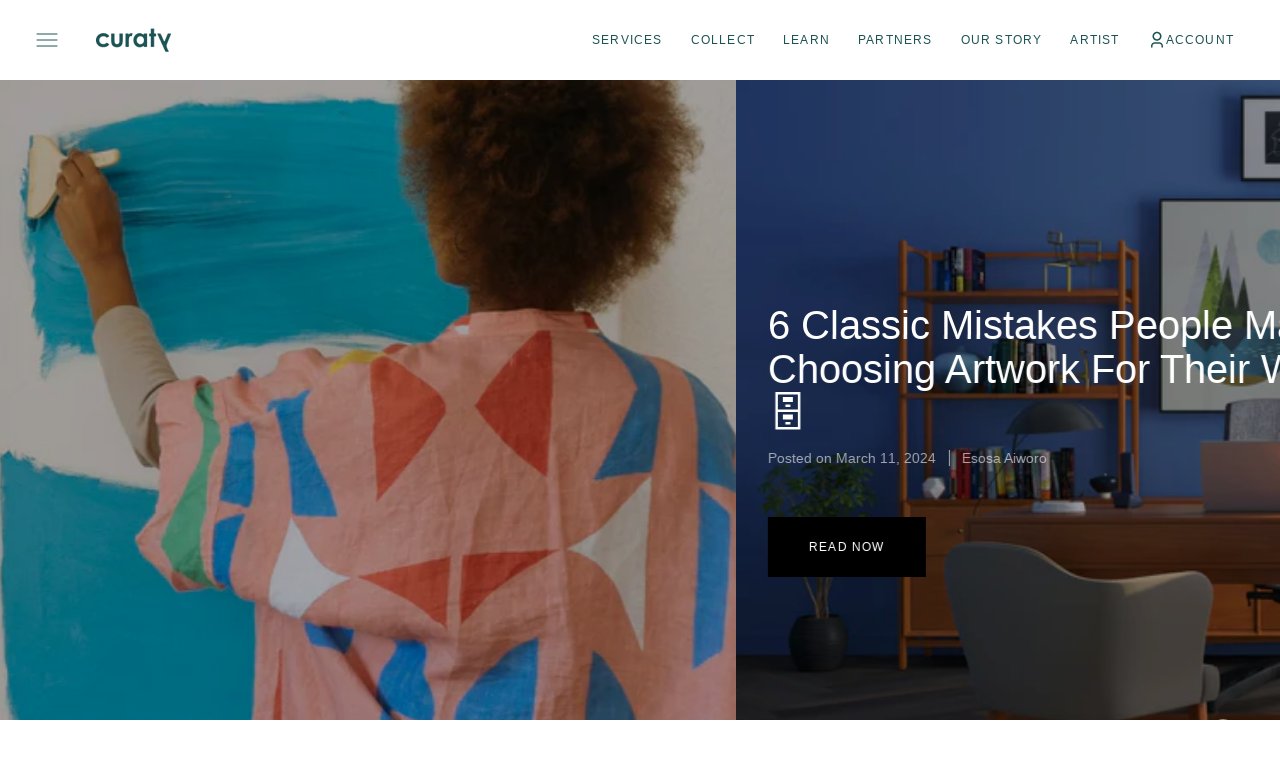

--- FILE ---
content_type: text/html; charset=utf-8
request_url: https://curaty.co/blogs/news
body_size: 37581
content:
<!doctype html>
<html class="no-js" lang="en">
	<head>
		<meta charset="utf-8">
		<meta http-equiv="X-UA-Compatible" content="IE=edge">
		<meta name="viewport" content="width=device-width,initial-scale=1">
		<meta name="theme-color" content="">
		<link rel="canonical" href="https://curaty.co/blogs/news">
		<link rel="preconnect" href="https://cdn.shopify.com" crossorigin><link
				rel="icon"
				type="image/png"
				href="//curaty.co/cdn/shop/files/favicon_32x32.png?v=1725632805"
			><title>The Curaty Blog - Press and Posts from Our Community</title>

		
			<meta name="description" content="Welcome to the home for Curaty&#39;s collaborative community. We share pieces, posts, and press from our artists, patrons, and partners. Engage and stay up to date on our recent activity here!">
		

		

<meta property="og:site_name" content="Curaty">
<meta property="og:url" content="https://curaty.co/blogs/news">
<meta property="og:title" content="The Curaty Blog - Press and Posts from Our Community">
<meta property="og:type" content="website">
<meta property="og:description" content="Welcome to the home for Curaty&#39;s collaborative community. We share pieces, posts, and press from our artists, patrons, and partners. Engage and stay up to date on our recent activity here!"><meta name="twitter:card" content="summary_large_image">
<meta name="twitter:title" content="The Curaty Blog - Press and Posts from Our Community">
<meta name="twitter:description" content="Welcome to the home for Curaty&#39;s collaborative community. We share pieces, posts, and press from our artists, patrons, and partners. Engage and stay up to date on our recent activity here!">

		<script src="//curaty.co/cdn/shop/t/29/assets/constants.js?v=1135531845663611931736940656" defer="defer"></script>
		<script src="//curaty.co/cdn/shop/t/29/assets/pubsub.js?v=81891893977812333571736940657" defer="defer"></script>
		<script src="//curaty.co/cdn/shop/t/29/assets/global.js?v=19806908713870400001736940657" defer="defer"></script>
		<script>window.performance && window.performance.mark && window.performance.mark('shopify.content_for_header.start');</script><meta name="google-site-verification" content="jVBR3C-GT0kHgIVa8KsPcUJyPyTd73sVpsmpzPfp28M">
<meta name="google-site-verification" content="rXTDu-jOI9eM5v4dPW_-oHx0ZbEQwLw7Xc491fczMsw">
<meta name="facebook-domain-verification" content="rkeqzazoiqbwd16t4jjzd61vygemur">
<meta name="facebook-domain-verification" content="uoyfzegva77r7dqf83x6h28uer7jt8">
<meta id="shopify-digital-wallet" name="shopify-digital-wallet" content="/32807518347/digital_wallets/dialog">
<meta name="shopify-checkout-api-token" content="540c1063c3c79cc373cc9236a02f73ae">
<meta id="in-context-paypal-metadata" data-shop-id="32807518347" data-venmo-supported="false" data-environment="production" data-locale="en_US" data-paypal-v4="true" data-currency="GBP">
<link rel="alternate" type="application/atom+xml" title="Feed" href="/blogs/news.atom" />
<link rel="next" href="/blogs/news?page=2">
<script async="async" src="/checkouts/internal/preloads.js?locale=en-GB"></script>
<link rel="preconnect" href="https://shop.app" crossorigin="anonymous">
<script async="async" src="https://shop.app/checkouts/internal/preloads.js?locale=en-GB&shop_id=32807518347" crossorigin="anonymous"></script>
<script id="apple-pay-shop-capabilities" type="application/json">{"shopId":32807518347,"countryCode":"GB","currencyCode":"GBP","merchantCapabilities":["supports3DS"],"merchantId":"gid:\/\/shopify\/Shop\/32807518347","merchantName":"Curaty","requiredBillingContactFields":["postalAddress","email","phone"],"requiredShippingContactFields":["postalAddress","email","phone"],"shippingType":"shipping","supportedNetworks":["visa","maestro","masterCard","amex","discover","elo"],"total":{"type":"pending","label":"Curaty","amount":"1.00"},"shopifyPaymentsEnabled":true,"supportsSubscriptions":true}</script>
<script id="shopify-features" type="application/json">{"accessToken":"540c1063c3c79cc373cc9236a02f73ae","betas":["rich-media-storefront-analytics"],"domain":"curaty.co","predictiveSearch":true,"shopId":32807518347,"locale":"en"}</script>
<script>var Shopify = Shopify || {};
Shopify.shop = "curaty.myshopify.com";
Shopify.locale = "en";
Shopify.currency = {"active":"GBP","rate":"1.0"};
Shopify.country = "GB";
Shopify.theme = {"name":"Updated copy of Monaco","id":176859971961,"schema_name":"Monaco","schema_version":"1.0.8","theme_store_id":2125,"role":"main"};
Shopify.theme.handle = "null";
Shopify.theme.style = {"id":null,"handle":null};
Shopify.cdnHost = "curaty.co/cdn";
Shopify.routes = Shopify.routes || {};
Shopify.routes.root = "/";</script>
<script type="module">!function(o){(o.Shopify=o.Shopify||{}).modules=!0}(window);</script>
<script>!function(o){function n(){var o=[];function n(){o.push(Array.prototype.slice.apply(arguments))}return n.q=o,n}var t=o.Shopify=o.Shopify||{};t.loadFeatures=n(),t.autoloadFeatures=n()}(window);</script>
<script>
  window.ShopifyPay = window.ShopifyPay || {};
  window.ShopifyPay.apiHost = "shop.app\/pay";
  window.ShopifyPay.redirectState = null;
</script>
<script id="shop-js-analytics" type="application/json">{"pageType":"blog"}</script>
<script defer="defer" async type="module" src="//curaty.co/cdn/shopifycloud/shop-js/modules/v2/client.init-shop-cart-sync_C5BV16lS.en.esm.js"></script>
<script defer="defer" async type="module" src="//curaty.co/cdn/shopifycloud/shop-js/modules/v2/chunk.common_CygWptCX.esm.js"></script>
<script type="module">
  await import("//curaty.co/cdn/shopifycloud/shop-js/modules/v2/client.init-shop-cart-sync_C5BV16lS.en.esm.js");
await import("//curaty.co/cdn/shopifycloud/shop-js/modules/v2/chunk.common_CygWptCX.esm.js");

  window.Shopify.SignInWithShop?.initShopCartSync?.({"fedCMEnabled":true,"windoidEnabled":true});

</script>
<script>
  window.Shopify = window.Shopify || {};
  if (!window.Shopify.featureAssets) window.Shopify.featureAssets = {};
  window.Shopify.featureAssets['shop-js'] = {"shop-cart-sync":["modules/v2/client.shop-cart-sync_ZFArdW7E.en.esm.js","modules/v2/chunk.common_CygWptCX.esm.js"],"init-fed-cm":["modules/v2/client.init-fed-cm_CmiC4vf6.en.esm.js","modules/v2/chunk.common_CygWptCX.esm.js"],"shop-button":["modules/v2/client.shop-button_tlx5R9nI.en.esm.js","modules/v2/chunk.common_CygWptCX.esm.js"],"shop-cash-offers":["modules/v2/client.shop-cash-offers_DOA2yAJr.en.esm.js","modules/v2/chunk.common_CygWptCX.esm.js","modules/v2/chunk.modal_D71HUcav.esm.js"],"init-windoid":["modules/v2/client.init-windoid_sURxWdc1.en.esm.js","modules/v2/chunk.common_CygWptCX.esm.js"],"shop-toast-manager":["modules/v2/client.shop-toast-manager_ClPi3nE9.en.esm.js","modules/v2/chunk.common_CygWptCX.esm.js"],"init-shop-email-lookup-coordinator":["modules/v2/client.init-shop-email-lookup-coordinator_B8hsDcYM.en.esm.js","modules/v2/chunk.common_CygWptCX.esm.js"],"init-shop-cart-sync":["modules/v2/client.init-shop-cart-sync_C5BV16lS.en.esm.js","modules/v2/chunk.common_CygWptCX.esm.js"],"avatar":["modules/v2/client.avatar_BTnouDA3.en.esm.js"],"pay-button":["modules/v2/client.pay-button_FdsNuTd3.en.esm.js","modules/v2/chunk.common_CygWptCX.esm.js"],"init-customer-accounts":["modules/v2/client.init-customer-accounts_DxDtT_ad.en.esm.js","modules/v2/client.shop-login-button_C5VAVYt1.en.esm.js","modules/v2/chunk.common_CygWptCX.esm.js","modules/v2/chunk.modal_D71HUcav.esm.js"],"init-shop-for-new-customer-accounts":["modules/v2/client.init-shop-for-new-customer-accounts_ChsxoAhi.en.esm.js","modules/v2/client.shop-login-button_C5VAVYt1.en.esm.js","modules/v2/chunk.common_CygWptCX.esm.js","modules/v2/chunk.modal_D71HUcav.esm.js"],"shop-login-button":["modules/v2/client.shop-login-button_C5VAVYt1.en.esm.js","modules/v2/chunk.common_CygWptCX.esm.js","modules/v2/chunk.modal_D71HUcav.esm.js"],"init-customer-accounts-sign-up":["modules/v2/client.init-customer-accounts-sign-up_CPSyQ0Tj.en.esm.js","modules/v2/client.shop-login-button_C5VAVYt1.en.esm.js","modules/v2/chunk.common_CygWptCX.esm.js","modules/v2/chunk.modal_D71HUcav.esm.js"],"shop-follow-button":["modules/v2/client.shop-follow-button_Cva4Ekp9.en.esm.js","modules/v2/chunk.common_CygWptCX.esm.js","modules/v2/chunk.modal_D71HUcav.esm.js"],"checkout-modal":["modules/v2/client.checkout-modal_BPM8l0SH.en.esm.js","modules/v2/chunk.common_CygWptCX.esm.js","modules/v2/chunk.modal_D71HUcav.esm.js"],"lead-capture":["modules/v2/client.lead-capture_Bi8yE_yS.en.esm.js","modules/v2/chunk.common_CygWptCX.esm.js","modules/v2/chunk.modal_D71HUcav.esm.js"],"shop-login":["modules/v2/client.shop-login_D6lNrXab.en.esm.js","modules/v2/chunk.common_CygWptCX.esm.js","modules/v2/chunk.modal_D71HUcav.esm.js"],"payment-terms":["modules/v2/client.payment-terms_CZxnsJam.en.esm.js","modules/v2/chunk.common_CygWptCX.esm.js","modules/v2/chunk.modal_D71HUcav.esm.js"]};
</script>
<script>(function() {
  var isLoaded = false;
  function asyncLoad() {
    if (isLoaded) return;
    isLoaded = true;
    var urls = ["https:\/\/static.rechargecdn.com\/static\/js\/recharge.js?shop=curaty.myshopify.com","https:\/\/cdn-bundler.nice-team.net\/app\/js\/bundler.js?shop=curaty.myshopify.com","https:\/\/inffuse.eventscalendar.co\/plugins\/shopify\/loader.js?app=calendar\u0026shop=curaty.myshopify.com\u0026shop=curaty.myshopify.com","https:\/\/cdn-loyalty.yotpo.com\/loader\/P80B9FXqF39sNUQt4ytpkg.js?shop=curaty.myshopify.com","https:\/\/cdn.storifyme.com\/assets\/shopify\/main.js?shop=curaty.myshopify.com","\/\/shopify.privy.com\/widget.js?shop=curaty.myshopify.com","https:\/\/trust.conversionbear.com\/script?app=trust_badge\u0026shop=curaty.myshopify.com","https:\/\/cdn.nfcube.com\/instafeed-191aa1855c6a7ff8802be0bef7ac1672.js?shop=curaty.myshopify.com","\/\/searchserverapi.com\/widgets\/shopify\/init.js?a=0S3v8a5L4R\u0026shop=curaty.myshopify.com","https:\/\/cdn.s3.pop-convert.com\/pcjs.production.min.js?unique_id=curaty.myshopify.com\u0026shop=curaty.myshopify.com","https:\/\/script.pop-convert.com\/new-micro\/production.pc.min.js?unique_id=curaty.myshopify.com\u0026shop=curaty.myshopify.com","https:\/\/s3.eu-west-1.amazonaws.com\/production-klarna-il-shopify-osm\/473652f16f1a99b0611ecde897c952172e0c7485\/curaty.myshopify.com-1736940719023.js?shop=curaty.myshopify.com"];
    for (var i = 0; i < urls.length; i++) {
      var s = document.createElement('script');
      s.type = 'text/javascript';
      s.async = true;
      s.src = urls[i];
      var x = document.getElementsByTagName('script')[0];
      x.parentNode.insertBefore(s, x);
    }
  };
  if(window.attachEvent) {
    window.attachEvent('onload', asyncLoad);
  } else {
    window.addEventListener('load', asyncLoad, false);
  }
})();</script>
<script id="__st">var __st={"a":32807518347,"offset":0,"reqid":"c58674aa-462a-4e31-aa4b-aa0d942fbf28-1768842125","pageurl":"curaty.co\/blogs\/news","s":"blogs-54796615819","u":"7e68527119f6","p":"blog","rtyp":"blog","rid":54796615819};</script>
<script>window.ShopifyPaypalV4VisibilityTracking = true;</script>
<script id="captcha-bootstrap">!function(){'use strict';const t='contact',e='account',n='new_comment',o=[[t,t],['blogs',n],['comments',n],[t,'customer']],c=[[e,'customer_login'],[e,'guest_login'],[e,'recover_customer_password'],[e,'create_customer']],r=t=>t.map((([t,e])=>`form[action*='/${t}']:not([data-nocaptcha='true']) input[name='form_type'][value='${e}']`)).join(','),a=t=>()=>t?[...document.querySelectorAll(t)].map((t=>t.form)):[];function s(){const t=[...o],e=r(t);return a(e)}const i='password',u='form_key',d=['recaptcha-v3-token','g-recaptcha-response','h-captcha-response',i],f=()=>{try{return window.sessionStorage}catch{return}},m='__shopify_v',_=t=>t.elements[u];function p(t,e,n=!1){try{const o=window.sessionStorage,c=JSON.parse(o.getItem(e)),{data:r}=function(t){const{data:e,action:n}=t;return t[m]||n?{data:e,action:n}:{data:t,action:n}}(c);for(const[e,n]of Object.entries(r))t.elements[e]&&(t.elements[e].value=n);n&&o.removeItem(e)}catch(o){console.error('form repopulation failed',{error:o})}}const l='form_type',E='cptcha';function T(t){t.dataset[E]=!0}const w=window,h=w.document,L='Shopify',v='ce_forms',y='captcha';let A=!1;((t,e)=>{const n=(g='f06e6c50-85a8-45c8-87d0-21a2b65856fe',I='https://cdn.shopify.com/shopifycloud/storefront-forms-hcaptcha/ce_storefront_forms_captcha_hcaptcha.v1.5.2.iife.js',D={infoText:'Protected by hCaptcha',privacyText:'Privacy',termsText:'Terms'},(t,e,n)=>{const o=w[L][v],c=o.bindForm;if(c)return c(t,g,e,D).then(n);var r;o.q.push([[t,g,e,D],n]),r=I,A||(h.body.append(Object.assign(h.createElement('script'),{id:'captcha-provider',async:!0,src:r})),A=!0)});var g,I,D;w[L]=w[L]||{},w[L][v]=w[L][v]||{},w[L][v].q=[],w[L][y]=w[L][y]||{},w[L][y].protect=function(t,e){n(t,void 0,e),T(t)},Object.freeze(w[L][y]),function(t,e,n,w,h,L){const[v,y,A,g]=function(t,e,n){const i=e?o:[],u=t?c:[],d=[...i,...u],f=r(d),m=r(i),_=r(d.filter((([t,e])=>n.includes(e))));return[a(f),a(m),a(_),s()]}(w,h,L),I=t=>{const e=t.target;return e instanceof HTMLFormElement?e:e&&e.form},D=t=>v().includes(t);t.addEventListener('submit',(t=>{const e=I(t);if(!e)return;const n=D(e)&&!e.dataset.hcaptchaBound&&!e.dataset.recaptchaBound,o=_(e),c=g().includes(e)&&(!o||!o.value);(n||c)&&t.preventDefault(),c&&!n&&(function(t){try{if(!f())return;!function(t){const e=f();if(!e)return;const n=_(t);if(!n)return;const o=n.value;o&&e.removeItem(o)}(t);const e=Array.from(Array(32),(()=>Math.random().toString(36)[2])).join('');!function(t,e){_(t)||t.append(Object.assign(document.createElement('input'),{type:'hidden',name:u})),t.elements[u].value=e}(t,e),function(t,e){const n=f();if(!n)return;const o=[...t.querySelectorAll(`input[type='${i}']`)].map((({name:t})=>t)),c=[...d,...o],r={};for(const[a,s]of new FormData(t).entries())c.includes(a)||(r[a]=s);n.setItem(e,JSON.stringify({[m]:1,action:t.action,data:r}))}(t,e)}catch(e){console.error('failed to persist form',e)}}(e),e.submit())}));const S=(t,e)=>{t&&!t.dataset[E]&&(n(t,e.some((e=>e===t))),T(t))};for(const o of['focusin','change'])t.addEventListener(o,(t=>{const e=I(t);D(e)&&S(e,y())}));const B=e.get('form_key'),M=e.get(l),P=B&&M;t.addEventListener('DOMContentLoaded',(()=>{const t=y();if(P)for(const e of t)e.elements[l].value===M&&p(e,B);[...new Set([...A(),...v().filter((t=>'true'===t.dataset.shopifyCaptcha))])].forEach((e=>S(e,t)))}))}(h,new URLSearchParams(w.location.search),n,t,e,['guest_login'])})(!0,!0)}();</script>
<script integrity="sha256-4kQ18oKyAcykRKYeNunJcIwy7WH5gtpwJnB7kiuLZ1E=" data-source-attribution="shopify.loadfeatures" defer="defer" src="//curaty.co/cdn/shopifycloud/storefront/assets/storefront/load_feature-a0a9edcb.js" crossorigin="anonymous"></script>
<script crossorigin="anonymous" defer="defer" src="//curaty.co/cdn/shopifycloud/storefront/assets/shopify_pay/storefront-65b4c6d7.js?v=20250812"></script>
<script data-source-attribution="shopify.dynamic_checkout.dynamic.init">var Shopify=Shopify||{};Shopify.PaymentButton=Shopify.PaymentButton||{isStorefrontPortableWallets:!0,init:function(){window.Shopify.PaymentButton.init=function(){};var t=document.createElement("script");t.src="https://curaty.co/cdn/shopifycloud/portable-wallets/latest/portable-wallets.en.js",t.type="module",document.head.appendChild(t)}};
</script>
<script data-source-attribution="shopify.dynamic_checkout.buyer_consent">
  function portableWalletsHideBuyerConsent(e){var t=document.getElementById("shopify-buyer-consent"),n=document.getElementById("shopify-subscription-policy-button");t&&n&&(t.classList.add("hidden"),t.setAttribute("aria-hidden","true"),n.removeEventListener("click",e))}function portableWalletsShowBuyerConsent(e){var t=document.getElementById("shopify-buyer-consent"),n=document.getElementById("shopify-subscription-policy-button");t&&n&&(t.classList.remove("hidden"),t.removeAttribute("aria-hidden"),n.addEventListener("click",e))}window.Shopify?.PaymentButton&&(window.Shopify.PaymentButton.hideBuyerConsent=portableWalletsHideBuyerConsent,window.Shopify.PaymentButton.showBuyerConsent=portableWalletsShowBuyerConsent);
</script>
<script data-source-attribution="shopify.dynamic_checkout.cart.bootstrap">document.addEventListener("DOMContentLoaded",(function(){function t(){return document.querySelector("shopify-accelerated-checkout-cart, shopify-accelerated-checkout")}if(t())Shopify.PaymentButton.init();else{new MutationObserver((function(e,n){t()&&(Shopify.PaymentButton.init(),n.disconnect())})).observe(document.body,{childList:!0,subtree:!0})}}));
</script>
<link id="shopify-accelerated-checkout-styles" rel="stylesheet" media="screen" href="https://curaty.co/cdn/shopifycloud/portable-wallets/latest/accelerated-checkout-backwards-compat.css" crossorigin="anonymous">
<style id="shopify-accelerated-checkout-cart">
        #shopify-buyer-consent {
  margin-top: 1em;
  display: inline-block;
  width: 100%;
}

#shopify-buyer-consent.hidden {
  display: none;
}

#shopify-subscription-policy-button {
  background: none;
  border: none;
  padding: 0;
  text-decoration: underline;
  font-size: inherit;
  cursor: pointer;
}

#shopify-subscription-policy-button::before {
  box-shadow: none;
}

      </style>
<script id="sections-script" data-sections="main-blog,header" defer="defer" src="//curaty.co/cdn/shop/t/29/compiled_assets/scripts.js?v=3824"></script>
<script>window.performance && window.performance.mark && window.performance.mark('shopify.content_for_header.end');</script>

		<style data-shopify>
			
			
			@font-face {
  font-family: Cormorant;
  font-weight: 300;
  font-style: italic;
  font-display: swap;
  src: url("//curaty.co/cdn/fonts/cormorant/cormorant_i3.daccd1544064a8f91b945b46407eb35b026a568b.woff2") format("woff2"),
       url("//curaty.co/cdn/fonts/cormorant/cormorant_i3.8b483976a1a48ce4720cab824f30f7347747ed2c.woff") format("woff");
}

			
			
			
			
			
			
			
			
			
			
			
			
			
			

			:root {
			--font-body-family: Helvetica, Arial, sans-serif;
			--font-body-style: normal;
			--font-body-weight: 400;

			--font-body-size: 16px;
			--font-body-line-height: 140%;

			--font-heading-family: Helvetica, Arial, sans-serif;
			--font-heading-style: normal;
			--font-heading-weight: 400;
			--font-heading-letter-spacing: 0em;
			--body-letter-spacing: 0em;

			--font-heading-italic-interval: 1.3;
			--font-heading-line-height: 1.1;

			--font-heading-alt-family: Cormorant, Arial, sans-serif;
			--font-heading-alt-style: italic;
			--font-heading-alt-weight: 300;

			--font-subtitle-family: Helvetica, Arial, sans-serif;
			--font-subtitle-style: normal;
			--font-subtitle-weight: 400;
			--font-subtitle-text-transform: uppercase;
			--font-subtitle-size: 14px;

			--font-heading-h1-size: 50px;
			--font-heading-h2-size: 40px;
			--font-heading-h3-size: 36px;
			--font-heading-h4-size: 30px;
			--font-heading-h5-size: 25px;
			--font-heading-h6-size: 20px;

			--font-heading-card-family: Helvetica, Arial, sans-serif;
			--font-heading-card-style: normal;
			--font-heading-card-weight: 400;
			--font-text-card-family: Helvetica, Arial, sans-serif;
			--font-text-card-style: normal;
			--font-text-card-weight: 400;

			--font-heading-card-size: 16px;
			--font-heading-card-size-big: 32px;
			--font-text-card-size: 12px;

			--font-button-family: Helvetica, Arial, sans-serif;
			--font-button-style: normal;
			--font-button-weight: 400;
			--font-button-text-transform: uppercase;
			--button-text-size: 12px;

			--font-button-family: Helvetica, Arial, sans-serif;
			--font-button-style: normal;
			--font-button-weight: 400;
			--font-button-text-transform: uppercase;
			--font-button-letter-spacing: 0em;
			--font-subtitle-letter-spacing: 0em;

			--font-header-menu-family: Helvetica, Arial, sans-serif;
			--font-header-menu-style: normal;
			--font-header-menu-weight: 400;
			--font-header-menu-text-transform: uppercase;
			--font-header-link-size: 12px;

			--font-footer-menu-family: Helvetica, Arial, sans-serif;
			--font-footer-menu-style: normal;
			--font-footer-menu-weight: 400;
			--font-footer-link-size: 14px;
			--font-footer-bottom-link-size: 14px;

			--font-popups-heading-family: Helvetica, Arial, sans-serif;
				--font-popups-heading-style: normal;
				--font-popups-heading-weight: 400;
				--font-popups-text-family: Helvetica, Arial, sans-serif;
				--font-popups-text-style: normal;
				--font-popups-text-weight: 400;
				--font-popup-heading-size: 30px;
				--font-popup-text-size: 14px;
				--font-notification-heading-size: 12px;
				--font-notification-text-size: 12px;

			--color-base-text: 28, 84, 86;
			--color-title-text: 28, 84, 86;

			--color-base-text-default: 28, 84, 86;

			--color-base-text-dark: , , ;
			--color-title-text-dark: , , ;

			--color-base-background-1: 255, 255, 255;
			--color-base-background-2: 242, 241, 240;
			--color-base-background-5: 201, 201, 201;
			--color-base-background-3: 41, 41, 41;
			--color-base-background-4: 28, 84, 86;

			--color-announcement-bar-background-1: 41, 41, 41;
			--color-announcement-bar-background-2: 238, 238, 238;

			--color-base-solid-button-labels: 255, 255, 255;
			--color-base-button-labels-hover: 255, 255, 255;
			--color-base-button-background: 0, 0, 0;
			--color-base-button-background-hover: 61, 61, 61;
			--color-base-outline-button-labels: 255, 255, 255;
			--color-secondary-button-background-hover: 31, 31, 31;
			--color-secondary-button-labels: 41, 41, 41;
			--color-secondary-button-labels-hover: 255, 255, 255;
			--color-tertiary-button-labels: 28, 84, 86;
			--color-tertiary-button-background: 0, 0, 0;
			--color-underline-button-labels: 0, 0, 0;
			--payment-terms-background-color: #FFFFFF;
			--color-overlay-background: 0, 0, 0;
			--color-accent: 41, 41, 41;

			--color-base-background-input: 28, 84, 86;

			--color-base-border-input: 255, 255, 255;
			--color-hover-border-input: 255, 255, 255;

			--color-badge-icon: #292929;
			--badge-icon-size: 11px;
			--badge-discount-size: 32px;
			--color-border: 216, 216, 216;
			}

			*,
			*::before,
			*::after {
			box-sizing: inherit;
			}

			html {
			box-sizing: border-box;
			font-size: 10px;
			height: 100%;
			}

			body {
			position: relative;
			display: grid;
			grid-template-rows: auto auto 1fr auto;
			grid-template-columns: 100%;
			min-height: 100%;
			margin: 0;
			font-size: var(--font-body-size);
			line-height: 1.5;
			font-family: var(--font-body-family);
			font-style: var(--font-body-style);
			font-weight: var(--font-body-weight);
			overflow-x: hidden;
			-webkit-font-smoothing: antialiased;
			}
		</style>
		<link href="//curaty.co/cdn/shop/t/29/assets/swiper-bundle.min.css?v=67104566617031410831736940658" rel="stylesheet" type="text/css" media="all" />
		<link href="//curaty.co/cdn/shop/t/29/assets/base.css?v=19183132535163817741737535056" rel="stylesheet" type="text/css" media="all" /><link
				rel="stylesheet"
				href="//curaty.co/cdn/shop/t/29/assets/component-predictive-search.css?v=44683221975640456791736940656"
				media="print"
				onload="this.media='all'"
			><script>
			document.documentElement.className =
				document.documentElement.className.replace('no-js', 'js');
			if (Shopify.designMode) {
				document.documentElement.classList.add('shopify-design-mode');
			}
		</script>

		<script src="//curaty.co/cdn/shop/t/29/assets/jquery-3.6.0.js?v=184217876181003224711736940657" defer="defer"></script>
		<script src="//curaty.co/cdn/shop/t/29/assets/popup.js?v=99655892582219171351736940657" defer="defer"></script>
		
		
			<script src="//curaty.co/cdn/shop/t/29/assets/product-card.js?v=36764388145363925311736940657" defer="defer"></script>
		
		<script
			src="//curaty.co/cdn/shop/t/29/assets/swiper-bundle.min.js?v=91266435261445688101736940658"
			defer="defer"
		></script>
		<script src="//curaty.co/cdn/shop/t/29/assets/gsap.min.js?v=7945211475339172311736940657" defer="defer"></script>
		<script
			src="//curaty.co/cdn/shop/t/29/assets/ScrollTrigger.min.js?v=66501933754752109161736940657"
			defer="defer"
		></script>
	<!-- BEGIN app block: shopify://apps/lookfy-gallery/blocks/app-embed/596af5f6-9933-4730-95c2-f7d8d52a0c3e --><!-- BEGIN app snippet: javascript -->
<script type="text/javascript">
window.lfPageType??="blog";
window.lfPageId??="";
window.lfHandle??="";
window.lfShopID??="32807518347";
window.lfShopUrl??="https://curaty.co";
window.lfIsoCode??="en";
window.lfCountry??="en";
window.lfLanguages??=[{"shop_locale":{"locale":"en","enabled":true,"primary":true,"published":true}}];
window.lfCurrencyFormat??="£{{amount}} GBP";
window.lfMoneyFormat??="£{{amount}}";
window.lfCartAdd??="/cart/add";
window.lfCartUrl??="/cart";
window.lfShopLang??={"sold_out":"Sold Out","load_more":"Load More","add_to_cart":"Add to Cart","badge_discount":"Off","choose_options":"Choose Options","add_all_to_cart":"Add All to Cart","add_to_cart_select":"Select {attribute_label}"};
window.lfShopTrans??=null;
window.lfCustomJs??=null;
window.lfCustomCss??=".kt-carousel .carousel-cell{\r\n    display: block;\r\n}";
window.lfPopupCss??=null;
window.lfTooltipPosition??="normal";
window.lfPlan??="free";
window.lfPlanDev??="";
window.lfHeading??=null;
window.lfStlFont??=null;
window.lfLibs??={};
</script><style data-shopify>


</style><!-- END app snippet -->
<!-- END app block --><!-- BEGIN app block: shopify://apps/pagefly-page-builder/blocks/app-embed/83e179f7-59a0-4589-8c66-c0dddf959200 -->

<!-- BEGIN app snippet: pagefly-cro-ab-testing-main -->







<script>
  ;(function () {
    const url = new URL(window.location)
    const viewParam = url.searchParams.get('view')
    if (viewParam && viewParam.includes('variant-pf-')) {
      url.searchParams.set('pf_v', viewParam)
      url.searchParams.delete('view')
      window.history.replaceState({}, '', url)
    }
  })()
</script>



<script type='module'>
  
  window.PAGEFLY_CRO = window.PAGEFLY_CRO || {}

  window.PAGEFLY_CRO['data_debug'] = {
    original_template_suffix: "",
    allow_ab_test: false,
    ab_test_start_time: 0,
    ab_test_end_time: 0,
    today_date_time: 1768842125000,
  }
  window.PAGEFLY_CRO['GA4'] = { enabled: false}
</script>

<!-- END app snippet -->








  <script src='https://cdn.shopify.com/extensions/019bb4f9-aed6-78a3-be91-e9d44663e6bf/pagefly-page-builder-215/assets/pagefly-helper.js' defer='defer'></script>

  <script src='https://cdn.shopify.com/extensions/019bb4f9-aed6-78a3-be91-e9d44663e6bf/pagefly-page-builder-215/assets/pagefly-general-helper.js' defer='defer'></script>

  <script src='https://cdn.shopify.com/extensions/019bb4f9-aed6-78a3-be91-e9d44663e6bf/pagefly-page-builder-215/assets/pagefly-snap-slider.js' defer='defer'></script>

  <script src='https://cdn.shopify.com/extensions/019bb4f9-aed6-78a3-be91-e9d44663e6bf/pagefly-page-builder-215/assets/pagefly-slideshow-v3.js' defer='defer'></script>

  <script src='https://cdn.shopify.com/extensions/019bb4f9-aed6-78a3-be91-e9d44663e6bf/pagefly-page-builder-215/assets/pagefly-slideshow-v4.js' defer='defer'></script>

  <script src='https://cdn.shopify.com/extensions/019bb4f9-aed6-78a3-be91-e9d44663e6bf/pagefly-page-builder-215/assets/pagefly-glider.js' defer='defer'></script>

  <script src='https://cdn.shopify.com/extensions/019bb4f9-aed6-78a3-be91-e9d44663e6bf/pagefly-page-builder-215/assets/pagefly-slideshow-v1-v2.js' defer='defer'></script>

  <script src='https://cdn.shopify.com/extensions/019bb4f9-aed6-78a3-be91-e9d44663e6bf/pagefly-page-builder-215/assets/pagefly-product-media.js' defer='defer'></script>

  <script src='https://cdn.shopify.com/extensions/019bb4f9-aed6-78a3-be91-e9d44663e6bf/pagefly-page-builder-215/assets/pagefly-product.js' defer='defer'></script>


<script id='pagefly-helper-data' type='application/json'>
  {
    "page_optimization": {
      "assets_prefetching": false
    },
    "elements_asset_mapper": {
      "Accordion": "https://cdn.shopify.com/extensions/019bb4f9-aed6-78a3-be91-e9d44663e6bf/pagefly-page-builder-215/assets/pagefly-accordion.js",
      "Accordion3": "https://cdn.shopify.com/extensions/019bb4f9-aed6-78a3-be91-e9d44663e6bf/pagefly-page-builder-215/assets/pagefly-accordion3.js",
      "CountDown": "https://cdn.shopify.com/extensions/019bb4f9-aed6-78a3-be91-e9d44663e6bf/pagefly-page-builder-215/assets/pagefly-countdown.js",
      "GMap1": "https://cdn.shopify.com/extensions/019bb4f9-aed6-78a3-be91-e9d44663e6bf/pagefly-page-builder-215/assets/pagefly-gmap.js",
      "GMap2": "https://cdn.shopify.com/extensions/019bb4f9-aed6-78a3-be91-e9d44663e6bf/pagefly-page-builder-215/assets/pagefly-gmap.js",
      "GMapBasicV2": "https://cdn.shopify.com/extensions/019bb4f9-aed6-78a3-be91-e9d44663e6bf/pagefly-page-builder-215/assets/pagefly-gmap.js",
      "GMapAdvancedV2": "https://cdn.shopify.com/extensions/019bb4f9-aed6-78a3-be91-e9d44663e6bf/pagefly-page-builder-215/assets/pagefly-gmap.js",
      "HTML.Video": "https://cdn.shopify.com/extensions/019bb4f9-aed6-78a3-be91-e9d44663e6bf/pagefly-page-builder-215/assets/pagefly-htmlvideo.js",
      "HTML.Video2": "https://cdn.shopify.com/extensions/019bb4f9-aed6-78a3-be91-e9d44663e6bf/pagefly-page-builder-215/assets/pagefly-htmlvideo2.js",
      "HTML.Video3": "https://cdn.shopify.com/extensions/019bb4f9-aed6-78a3-be91-e9d44663e6bf/pagefly-page-builder-215/assets/pagefly-htmlvideo2.js",
      "BackgroundVideo": "https://cdn.shopify.com/extensions/019bb4f9-aed6-78a3-be91-e9d44663e6bf/pagefly-page-builder-215/assets/pagefly-htmlvideo2.js",
      "Instagram": "https://cdn.shopify.com/extensions/019bb4f9-aed6-78a3-be91-e9d44663e6bf/pagefly-page-builder-215/assets/pagefly-instagram.js",
      "Instagram2": "https://cdn.shopify.com/extensions/019bb4f9-aed6-78a3-be91-e9d44663e6bf/pagefly-page-builder-215/assets/pagefly-instagram.js",
      "Insta3": "https://cdn.shopify.com/extensions/019bb4f9-aed6-78a3-be91-e9d44663e6bf/pagefly-page-builder-215/assets/pagefly-instagram3.js",
      "Tabs": "https://cdn.shopify.com/extensions/019bb4f9-aed6-78a3-be91-e9d44663e6bf/pagefly-page-builder-215/assets/pagefly-tab.js",
      "Tabs3": "https://cdn.shopify.com/extensions/019bb4f9-aed6-78a3-be91-e9d44663e6bf/pagefly-page-builder-215/assets/pagefly-tab3.js",
      "ProductBox": "https://cdn.shopify.com/extensions/019bb4f9-aed6-78a3-be91-e9d44663e6bf/pagefly-page-builder-215/assets/pagefly-cart.js",
      "FBPageBox2": "https://cdn.shopify.com/extensions/019bb4f9-aed6-78a3-be91-e9d44663e6bf/pagefly-page-builder-215/assets/pagefly-facebook.js",
      "FBLikeButton2": "https://cdn.shopify.com/extensions/019bb4f9-aed6-78a3-be91-e9d44663e6bf/pagefly-page-builder-215/assets/pagefly-facebook.js",
      "TwitterFeed2": "https://cdn.shopify.com/extensions/019bb4f9-aed6-78a3-be91-e9d44663e6bf/pagefly-page-builder-215/assets/pagefly-twitter.js",
      "Paragraph4": "https://cdn.shopify.com/extensions/019bb4f9-aed6-78a3-be91-e9d44663e6bf/pagefly-page-builder-215/assets/pagefly-paragraph4.js",

      "AliReviews": "https://cdn.shopify.com/extensions/019bb4f9-aed6-78a3-be91-e9d44663e6bf/pagefly-page-builder-215/assets/pagefly-3rd-elements.js",
      "BackInStock": "https://cdn.shopify.com/extensions/019bb4f9-aed6-78a3-be91-e9d44663e6bf/pagefly-page-builder-215/assets/pagefly-3rd-elements.js",
      "GloboBackInStock": "https://cdn.shopify.com/extensions/019bb4f9-aed6-78a3-be91-e9d44663e6bf/pagefly-page-builder-215/assets/pagefly-3rd-elements.js",
      "GrowaveWishlist": "https://cdn.shopify.com/extensions/019bb4f9-aed6-78a3-be91-e9d44663e6bf/pagefly-page-builder-215/assets/pagefly-3rd-elements.js",
      "InfiniteOptionsShopPad": "https://cdn.shopify.com/extensions/019bb4f9-aed6-78a3-be91-e9d44663e6bf/pagefly-page-builder-215/assets/pagefly-3rd-elements.js",
      "InkybayProductPersonalizer": "https://cdn.shopify.com/extensions/019bb4f9-aed6-78a3-be91-e9d44663e6bf/pagefly-page-builder-215/assets/pagefly-3rd-elements.js",
      "LimeSpot": "https://cdn.shopify.com/extensions/019bb4f9-aed6-78a3-be91-e9d44663e6bf/pagefly-page-builder-215/assets/pagefly-3rd-elements.js",
      "Loox": "https://cdn.shopify.com/extensions/019bb4f9-aed6-78a3-be91-e9d44663e6bf/pagefly-page-builder-215/assets/pagefly-3rd-elements.js",
      "Opinew": "https://cdn.shopify.com/extensions/019bb4f9-aed6-78a3-be91-e9d44663e6bf/pagefly-page-builder-215/assets/pagefly-3rd-elements.js",
      "Powr": "https://cdn.shopify.com/extensions/019bb4f9-aed6-78a3-be91-e9d44663e6bf/pagefly-page-builder-215/assets/pagefly-3rd-elements.js",
      "ProductReviews": "https://cdn.shopify.com/extensions/019bb4f9-aed6-78a3-be91-e9d44663e6bf/pagefly-page-builder-215/assets/pagefly-3rd-elements.js",
      "PushOwl": "https://cdn.shopify.com/extensions/019bb4f9-aed6-78a3-be91-e9d44663e6bf/pagefly-page-builder-215/assets/pagefly-3rd-elements.js",
      "ReCharge": "https://cdn.shopify.com/extensions/019bb4f9-aed6-78a3-be91-e9d44663e6bf/pagefly-page-builder-215/assets/pagefly-3rd-elements.js",
      "Rivyo": "https://cdn.shopify.com/extensions/019bb4f9-aed6-78a3-be91-e9d44663e6bf/pagefly-page-builder-215/assets/pagefly-3rd-elements.js",
      "TrackingMore": "https://cdn.shopify.com/extensions/019bb4f9-aed6-78a3-be91-e9d44663e6bf/pagefly-page-builder-215/assets/pagefly-3rd-elements.js",
      "Vitals": "https://cdn.shopify.com/extensions/019bb4f9-aed6-78a3-be91-e9d44663e6bf/pagefly-page-builder-215/assets/pagefly-3rd-elements.js",
      "Wiser": "https://cdn.shopify.com/extensions/019bb4f9-aed6-78a3-be91-e9d44663e6bf/pagefly-page-builder-215/assets/pagefly-3rd-elements.js"
    },
    "custom_elements_mapper": {
      "pf-click-action-element": "https://cdn.shopify.com/extensions/019bb4f9-aed6-78a3-be91-e9d44663e6bf/pagefly-page-builder-215/assets/pagefly-click-action-element.js",
      "pf-dialog-element": "https://cdn.shopify.com/extensions/019bb4f9-aed6-78a3-be91-e9d44663e6bf/pagefly-page-builder-215/assets/pagefly-dialog-element.js"
    }
  }
</script>


<!-- END app block --><!-- BEGIN app block: shopify://apps/smart-filter-search/blocks/app-embed/5cc1944c-3014-4a2a-af40-7d65abc0ef73 --><link href="https://cdn.shopify.com/extensions/019bc61e-e0df-75dc-ad8c-8494619f160e/smart-product-filters-608/assets/globo.filter.min.js" as="script" rel="preload">
<link rel="preconnect" href="https://filter-eu8.globo.io" crossorigin>
<link rel="dns-prefetch" href="https://filter-eu8.globo.io"><link rel="stylesheet" href="https://cdn.shopify.com/extensions/019bc61e-e0df-75dc-ad8c-8494619f160e/smart-product-filters-608/assets/globo.search.css" media="print" onload="this.media='all'">

<meta id="search_terms_value" content="" />
<!-- BEGIN app snippet: global.variables --><script>
  window.shopCurrency = "GBP";
  window.shopCountry = "GB";
  window.shopLanguageCode = "en";

  window.currentCurrency = "GBP";
  window.currentCountry = "GB";
  window.currentLanguageCode = "en";

  window.shopCustomer = false

  window.useCustomTreeTemplate = true;
  window.useCustomProductTemplate = true;

  window.GloboFilterRequestOrigin = "https://curaty.co";
  window.GloboFilterShopifyDomain = "curaty.myshopify.com";
  window.GloboFilterSFAT = "";
  window.GloboFilterSFApiVersion = "2025-04";
  window.GloboFilterProxyPath = "/apps/globofilters";
  window.GloboFilterRootUrl = "";
  window.GloboFilterTranslation = {"search":{"suggestions":"Suggestions","collections":"Collections","articles":"Blog Posts","pages":"Pages","product":"Product","products":"Products","view_all":"Search for","view_all_products":"View all products","not_found":"Sorry, nothing found for","product_not_found":"No products were found","no_result_keywords_suggestions_title":"Popular searches","no_result_products_suggestions_title":"However, You may like","zero_character_keywords_suggestions_title":"Suggestions","zero_character_popular_searches_title":"Popular searches","zero_character_products_suggestions_title":"Trending products"},"form":{"heading":"Search products","select":"-- Select --","search":"Search","submit":"Search","clear":"Clear"},"filter":{"filter_by":"Filter By","clear_all":"Clear All","view":"View","clear":"Clear","in_stock":"In Stock","out_of_stock":"Out of Stock","ready_to_ship":"Ready to ship","search":"Search options","choose_values":"Choose values"},"sort":{"sort_by":"Sort By","manually":"Featured","availability_in_stock_first":"Availability","relevance":"Relevance","best_selling":"Best Selling","alphabetically_a_z":"Alphabetically, A-Z","alphabetically_z_a":"Alphabetically, Z-A","price_low_to_high":"Price, low to high","price_high_to_low":"Price, high to low","date_new_to_old":"Date, new to old","date_old_to_new":"Date, old to new","inventory_low_to_high":"Inventory, low to high","inventory_high_to_low":"Inventory, high to low","sale_off":"% Sale off"},"product":{"add_to_cart":"Add to cart","unavailable":"Unavailable","sold_out":"Sold out","sale":"Sale","load_more":"Load more","limit":"Show","search":"Search products","no_results":"Sorry, there are no products in this collection"}};
  window.isMultiCurrency =true;
  window.globoEmbedFilterAssetsUrl = 'https://cdn.shopify.com/extensions/019bc61e-e0df-75dc-ad8c-8494619f160e/smart-product-filters-608/assets/';
  window.assetsUrl = window.globoEmbedFilterAssetsUrl;
  window.GloboMoneyFormat = "£{{amount}}";
</script><!-- END app snippet -->
<script type="text/javascript" hs-ignore data-ccm-injected>
document.getElementsByTagName('html')[0].classList.add('spf-filter-loading', 'spf-has-filter');
window.enabledEmbedFilter = true;
window.sortByRelevance = false;
window.moneyFormat = "£{{amount}}";
window.GloboMoneyWithCurrencyFormat = "£{{amount}} GBP";
window.filesUrl = '//curaty.co/cdn/shop/files/';
window.GloboThemesInfo ={"86978527371":{"id":86978527371,"name":"Debut","theme_store_id":796,"theme_name":"Debut"},"86978986123":{"id":86978986123,"name":"Narrative","theme_store_id":829,"theme_name":"Narrative"},"135478313114":{"id":135478313114,"name":"Monaco","theme_store_id":2125,"theme_name":"Monaco"},"135755956378":{"id":135755956378,"name":"Copy of Monaco","theme_store_id":2125,"theme_name":"Monaco"},"87004151947":{"id":87004151947,"name":"Brooklyn","theme_store_id":730,"theme_name":"Brooklyn"},"87466147979":{"id":87466147979,"name":"PageFly Assets - DO NOT DELETE","theme_store_id":null},"94515232907":{"id":94515232907,"name":"Duplicate narrative theme for safety","theme_store_id":829,"theme_name":"Narrative"},"133519507610":{"id":133519507610,"name":"Saved Copy 11Dec2023","theme_store_id":829,"theme_name":"Narrative"},"134184042650":{"id":134184042650,"name":"Narrative Quiz","theme_store_id":829,"theme_name":"Narrative"}};



var GloboEmbedFilterConfig = {
api: {filterUrl: "https://filter-eu8.globo.io/filter",searchUrl: "https://filter-eu8.globo.io/search", url: "https://filter-eu8.globo.io"},
shop: {
name: "Curaty",
url: "https://curaty.co",
domain: "curaty.myshopify.com",
locale: "en",
cur_locale: "en",
predictive_search_url: "/search/suggest",
country_code: "GB",
root_url: "",
cart_url: "/cart",
search_url: "/search",
cart_add_url: "/cart/add",
search_terms_value: "",
product_image: {width: 350, height: 350},
no_image_url: "https://cdn.shopify.com/s/images/themes/product-1.png",
swatches: [],
swatchConfig: {"enable":false},
enableRecommendation: false,
hideOneValue: false,
newUrlStruct: true,
newUrlForSEO: false,redirects: [],
images: {},
settings: {"color_scheme":"light","dark_mode_toggle":false,"colors_solid_button_labels":"#FFFFFF","colors_solid_button_hover_labels":"#FFFFFF","colors_solid_button_background":"rgba(0,0,0,0)","colors_solid_button_hover_background":"#3D3D3D","colors_secondary_button_labels":"#292929","colors_secondary_button_hover_labels":"#FFFFFF","colors_outline_button_labels":"#FFFFFF","colors_secondary_button_hover_background":"#1f1f1f","colors_tertiary_button_labels":"#1c5456","colors_tertiary_button_background":"rgba(0,0,0,0)","colors_underline_button_labels":"rgba(0,0,0,0)","colors_input_background":"#1c5456","colors_input_border":"#FFFFFF","colors_input_hover_border":"#FFFFFF","colors_text":"#1c5456","colors_text_title":"#1c5456","colors_background_1":"#FFFFFF","colors_background_2":"#F2F1F0","colors_background_5":"#c9c9c9","colors_background_3":"#292929","colors_background_4":"#1c5456","colors_background_announcement_bar_1":"#292929","colors_background_announcement_bar_2":"#EEEEEE","colors_background_overlay":"#000000","colors_accent":"#292929","color_border":"#D8D8D8","type_header_font":{"error":"json not allowed for this object"},"type_header_font_alt":{"error":"json not allowed for this object"},"type_header_interval":1.3,"heading_h1_size":50,"heading_h2_size":40,"heading_h3_size":36,"heading_h4_size":30,"heading_h5_size":25,"heading_h6_size":20,"type_header_letter_spacing":0,"type_header_line_height":1.1,"menu_link_size":20,"type_header_font_card":{"error":"json not allowed for this object"},"heading_size_card":16,"heading_size_card_big":32,"product_title_text_transform":"uppercase","type_text_font_card":{"error":"json not allowed for this object"},"text_size_card":12,"type_body_font":{"error":"json not allowed for this object"},"type_body_line_height":140,"body_size":16,"type_subtitle_font":{"error":"json not allowed for this object"},"subtitle_text_transform":"uppercase","subtitle_size":14,"type_button_font":{"error":"json not allowed for this object"},"button_text_transform":"uppercase","btn_text_size":12,"type_header_menu_font":{"error":"json not allowed for this object"},"link_size_header":12,"header_menu_text_transform":"uppercase","type_footer_menu_font":{"error":"json not allowed for this object"},"link_size_footer":14,"link_size_footer_bottom":14,"type_popups_heading_font":{"error":"json not allowed for this object"},"type_popups_text_font":{"error":"json not allowed for this object"},"popup_heading_size":30,"popup_text_size":14,"notification_heading_size":12,"notification_text_size":12,"badge_icon_color":"#292929","badge_discount_size":32,"badge_italic":true,"badge_icon_size":11,"quickview_hover":true,"type_color_swatch":"custom","trigger_swatch":"Color","custom_colors":"","swatch_border_radius":16,"social_twitter_link":"","social_facebook_link":"","social_pinterest_link":"","social_instagram_link":"","social_linkedin_link":"","social_tiktok_link":"","social_tumblr_link":"","social_snapchat_link":"","social_youtube_link":"","social_vimeo_link":"","favicon":"\/\/curaty.co\/cdn\/shop\/files\/favicon.png?v=1725632805","quickview_button_style":"secondary","predictive_search_enabled":true,"predictive_search_show_vendor":false,"predictive_search_show_price":true,"predictive_search_show_secondary_image":false,"predictive_search_show_desc":false,"show_sku":false,"predictive_search_quickview_show":false,"pagination_type":"pagination","button_style":"primary","cart_type":"drawer","cart_color_scheme":"background-5","show_back_to_top":false,"show_breadcrumbs":false,"filter_color_scheme":"background-5","open_new_tab":true,"checkout_logo_position":"left","checkout_logo_size":"medium","checkout_body_background_color":"#fff","checkout_input_background_color_mode":"white","checkout_sidebar_background_color":"#fafafa","checkout_heading_font":"-apple-system, BlinkMacSystemFont, 'Segoe UI', Roboto, Helvetica, Arial, sans-serif, 'Apple Color Emoji', 'Segoe UI Emoji', 'Segoe UI Symbol'","checkout_body_font":"-apple-system, BlinkMacSystemFont, 'Segoe UI', Roboto, Helvetica, Arial, sans-serif, 'Apple Color Emoji', 'Segoe UI Emoji', 'Segoe UI Symbol'","checkout_accent_color":"#1878b9","checkout_button_color":"#1878b9","checkout_error_color":"#e22120","type_body_letter_spacing":0,"customer_layout":"customer_area"},
gridSettings: {"layout":"app","useCustomTemplate":true,"useCustomTreeTemplate":true,"skin":1,"limits":[12,24,48],"productsPerPage":12,"sorts":["stock-descending","best-selling","title-ascending","title-descending","price-ascending","price-descending","created-descending","created-ascending","sale-descending"],"noImageUrl":"https:\/\/cdn.shopify.com\/s\/images\/themes\/product-1.png","imageWidth":null,"imageHeight":null,"imageRatio":100,"imageSize":"_","alignment":"left","hideOneValue":false,"elements":["soldoutLabel","saleLabel","quickview","addToCart","vendor","price","secondImage"],"saleLabelClass":" sale-text","saleMode":3,"gridItemClass":"spf-col-xl-4 spf-col-lg-4 spf-col-md-6 spf-col-sm-6 spf-col-6","swatchClass":"","swatchConfig":{"enable":false},"variant_redirect":true,"showSelectedVariantInfo":true},
home_filter: false,
page: "blog",
sorts: ["stock-descending","best-selling","title-ascending","title-descending","price-ascending","price-descending","created-descending","created-ascending","sale-descending"],
limits: [12,24,48],
cache: true,
layout: "app",
marketTaxInclusion: false,
priceTaxesIncluded: false,
customerTaxesIncluded: false,
useCustomTemplate: true,
hasQuickviewTemplate: false
},
analytic: {"enableViewProductAnalytic":true,"enableSearchAnalytic":true,"enableFilterAnalytic":true,"enableATCAnalytic":false},
taxes: [],
special_countries: ["IN"],
adjustments: false,
year_make_model: {
id: 0,
prefix: "gff_",
heading: "",
showSearchInput: false,
showClearAllBtn: false
},
filter: {
id:17178,
prefix: "gf_",
layout: 3,
useThemeFilterCss: false,
sublayout: 1,
showCount: true,
showRefine: true,
refineSettings: {"style":"rounded","positions":["sidebar_mobile","sidebar_desktop","toolbar_desktop","toolbar_mobile"],"color":"rgba(28, 84, 86, 1)","iconColor":"rgba(28, 84, 86, 1)","bgColor":"#E8E8E8"},
isLoadMore: 0,
filter_on_search_page: true
},
search:{
enable: true,
zero_character_suggestion: false,
pages_suggestion: {enable:false,limit:5},
keywords_suggestion: {enable:true,limit:10},
articles_suggestion: {enable:false,limit:5},
layout: 1,
product_list_layout: "grid",
elements: ["vendor","price"]
},
collection: {
id:0,
handle:'',
sort: 'best-selling',
vendor: null,
tags: null,
type: null,
term: document.getElementById("search_terms_value") != null ? document.getElementById("search_terms_value").content : "",
limit: 12,
settings: {"135478313114":{"products_per_page":12,"columns_mobile":"1","image_ratio":"portrait","image_fit":"cover","show_secondary_image":false,"show_vendor":true,"show_desc":false,"show_sku":false,"quickview_show":false,"enable_filtering":false,"enable_sorting":false}},
products_count: 0,
enableCollectionSearch: true,
displayTotalProducts: true,
excludeTags:null,
showSelectedVariantInfo: true
},
selector: {products: "#product-grid"}
}
</script>
<script>
try {GloboEmbedFilterConfig.shop.settings["color_scheme"] = "light";GloboEmbedFilterConfig.shop.settings["cart_color_scheme"] = "background-5";GloboEmbedFilterConfig.shop.settings["filter_color_scheme"] = "background-5";} catch (error) {}
</script>
<script src="https://cdn.shopify.com/extensions/019bc61e-e0df-75dc-ad8c-8494619f160e/smart-product-filters-608/assets/globo.filter.themes.min.js" defer></script><style>.gf-block-title h3, 
.gf-block-title .h3,
.gf-form-input-inner label {
  font-size: 14px !important;
  color: rgba(28, 84, 86, 1) !important;
  text-transform: uppercase !important;
  font-weight: bold !important;
}
.gf-option-block .gf-btn-show-more{
  font-size: 14px !important;
  text-transform: none !important;
  font-weight: normal !important;
}
.gf-option-block ul li a, 
.gf-option-block ul li button, 
.gf-option-block ul li a span.gf-count,
.gf-option-block ul li button span.gf-count,
.gf-clear, 
.gf-clear-all, 
.selected-item.gf-option-label a,
.gf-form-input-inner select,
.gf-refine-toggle{
  font-size: 14px !important;
  color: rgba(28, 84, 86, 1) !important;
  text-transform: none !important;
  font-weight: normal !important;
}

.gf-refine-toggle-mobile,
.gf-form-button-group button {
  font-size: 14px !important;
  text-transform: none !important;
  font-weight: normal !important;
  color: rgba(28, 84, 86, 1) !important;
  border: 1px solid rgba(28, 84, 86, 1) !important;
  background: #ffffff !important;
}
.gf-option-block-box-rectangle.gf-option-block ul li.gf-box-rectangle a,
.gf-option-block-box-rectangle.gf-option-block ul li.gf-box-rectangle button {
  border-color: rgba(28, 84, 86, 1) !important;
}
.gf-option-block-box-rectangle.gf-option-block ul li.gf-box-rectangle a.checked,
.gf-option-block-box-rectangle.gf-option-block ul li.gf-box-rectangle button.checked{
  color: #fff !important;
  background-color: rgba(28, 84, 86, 1) !important;
}
@media (min-width: 768px) {
  .gf-option-block-box-rectangle.gf-option-block ul li.gf-box-rectangle button:hover,
  .gf-option-block-box-rectangle.gf-option-block ul li.gf-box-rectangle a:hover {
    color: #fff !important;
    background-color: rgba(28, 84, 86, 1) !important;	
  }
}
.gf-option-block.gf-option-block-select select {
  color: rgba(28, 84, 86, 1) !important;
}

#gf-form.loaded, .gf-YMM-forms.loaded {
  background: #FFFFFF !important;
}
#gf-form h2, .gf-YMM-forms h2 {
  color: #3a3a3a !important;
}
#gf-form label, .gf-YMM-forms label{
  color: #3a3a3a !important;
}
.gf-form-input-wrapper select, 
.gf-form-input-wrapper input{
  border: 1px solid #DEDEDE !important;
  background-color: #FFFFFF !important;
  border-radius: 0px !important;
}
#gf-form .gf-form-button-group button, .gf-YMM-forms .gf-form-button-group button{
  color: #FFFFFF !important;
  background: #3a3a3a !important;
  border-radius: 0px !important;
}

.spf-product-card.spf-product-card__template-3 .spf-product__info.hover{
  background: #FFFFFF;
}
a.spf-product-card__image-wrapper{
  padding-top: 100%;
}
.h4.spf-product-card__title a{
  color: #333333;
  font-size: 15px;
   font-family: inherit;     font-style: normal;
  text-transform: none;
}
.h4.spf-product-card__title a:hover{
  color: #000000;
}
.spf-product-card button.spf-product__form-btn-addtocart{
  font-size: 14px;
   font-family: inherit;   font-weight: normal;   font-style: normal;   text-transform: none;
}
.spf-product-card button.spf-product__form-btn-addtocart,
.spf-product-card.spf-product-card__template-4 a.open-quick-view,
.spf-product-card.spf-product-card__template-5 a.open-quick-view,
#gfqv-btn{
  color: #FFFFFF !important;
  border: 1px solid #333333 !important;
  background: #333333 !important;
}
.spf-product-card button.spf-product__form-btn-addtocart:hover,
.spf-product-card.spf-product-card__template-4 a.open-quick-view:hover,
.spf-product-card.spf-product-card__template-5 a.open-quick-view:hover{
  color: #FFFFFF !important;
  border: 1px solid #000000 !important;
  background: #000000 !important;
}
span.spf-product__label.spf-product__label-soldout{
  color: #ffffff;
  background: #989898;
}
span.spf-product__label.spf-product__label-sale{
  color: #F0F0F0;
  background: #d21625;
}
.spf-product-card__vendor a{
  color: #969595;
  font-size: 13px;
   font-family: inherit;   font-weight: normal;   font-style: normal; }
.spf-product-card__vendor a:hover{
  color: #969595;
}
.spf-product-card__price-wrapper{
  font-size: 14px;
}
.spf-image-ratio{
  padding-top:100% !important;
}
.spf-product-card__oldprice,
.spf-product-card__saleprice,
.spf-product-card__price,
.gfqv-product-card__oldprice,
.gfqv-product-card__saleprice,
.gfqv-product-card__price
{
  font-size: 14px;
   font-family: inherit;   font-weight: normal;   font-style: normal; }

span.spf-product-card__price, span.gfqv-product-card__price{
  color: #141414;
}
span.spf-product-card__oldprice, span.gfqv-product-card__oldprice{
  color: #969595;
}
span.spf-product-card__saleprice, span.gfqv-product-card__saleprice{
  color: #d21625;
}
</style><style>.gf-offcanvas #gf-tree{
width: 90% !important;
    transition: all ease-in-out 200ms;
    position: fixed;
    height: 100%;
    top: 0;
    background: #fff;
    left: -90%;
    bottom: 0;
    overflow: auto;
    z-index: 9999999999;
}

.gf-option-block ul.gf-option-box{
display: flex;
    flex-wrap: wrap;
    justify-content: flex-start;
}

.gf-option-box li{
border : 1px solid #1c5456;
margin : 1%;
border-radius: 5px;
}

#gf-tree .noUi-base{
height : 20px;
}

#gf-tree .noUi-handle{
    backface-visibility: hidden;
    position: absolute;
    outline: none !important;
    width: 20px;
    height: 20px;
    right: -12px;
    /* top: 0px; */
    /* border: none; */
    /* border-radius: none; */
    background: #1c5456;
    cursor: pointer;
}

#gf-tree .noUi-connect {
    background: #1c5456e0;
}

#gf-tree .noUi-connects{
    background: transparent;
}

.gf-option-box li button{
padding : 5px 15px;
}

.gf-option-box li button.checked{
    background : #1c5456e0;
    color : #fff !important;
}

span.gf-count{
display : none;
}

#gf-tree .gf-label{
    padding-left: 20px;
    padding-right: 20px;
}

.gf-Checkbox{
display: none;
}</style><script></script><script>
  const productGrid = document.querySelector('[data-globo-filter-items]')
  if(productGrid){
    if( productGrid.id ){
      productGrid.setAttribute('old-id', productGrid.id)
    }
    productGrid.id = 'gf-products';
  }
</script>
<script>if(window.AVADA_SPEED_WHITELIST){const spfs_w = new RegExp("smart-product-filter-search", 'i'); if(Array.isArray(window.AVADA_SPEED_WHITELIST)){window.AVADA_SPEED_WHITELIST.push(spfs_w);}else{window.AVADA_SPEED_WHITELIST = [spfs_w];}} </script><!-- END app block --><script src="https://cdn.shopify.com/extensions/019ba321-9acf-7914-ad65-b100abe76b71/lookfy-lookbook-gallery-762/assets/lookfy.js" type="text/javascript" defer="defer"></script>
<link href="https://cdn.shopify.com/extensions/019ba321-9acf-7914-ad65-b100abe76b71/lookfy-lookbook-gallery-762/assets/lookfy.css" rel="stylesheet" type="text/css" media="all">
<script src="https://cdn.shopify.com/extensions/019bc61e-e0df-75dc-ad8c-8494619f160e/smart-product-filters-608/assets/globo.filter.min.js" type="text/javascript" defer="defer"></script>
<link href="https://monorail-edge.shopifysvc.com" rel="dns-prefetch">
<script>(function(){if ("sendBeacon" in navigator && "performance" in window) {try {var session_token_from_headers = performance.getEntriesByType('navigation')[0].serverTiming.find(x => x.name == '_s').description;} catch {var session_token_from_headers = undefined;}var session_cookie_matches = document.cookie.match(/_shopify_s=([^;]*)/);var session_token_from_cookie = session_cookie_matches && session_cookie_matches.length === 2 ? session_cookie_matches[1] : "";var session_token = session_token_from_headers || session_token_from_cookie || "";function handle_abandonment_event(e) {var entries = performance.getEntries().filter(function(entry) {return /monorail-edge.shopifysvc.com/.test(entry.name);});if (!window.abandonment_tracked && entries.length === 0) {window.abandonment_tracked = true;var currentMs = Date.now();var navigation_start = performance.timing.navigationStart;var payload = {shop_id: 32807518347,url: window.location.href,navigation_start,duration: currentMs - navigation_start,session_token,page_type: "blog"};window.navigator.sendBeacon("https://monorail-edge.shopifysvc.com/v1/produce", JSON.stringify({schema_id: "online_store_buyer_site_abandonment/1.1",payload: payload,metadata: {event_created_at_ms: currentMs,event_sent_at_ms: currentMs}}));}}window.addEventListener('pagehide', handle_abandonment_event);}}());</script>
<script id="web-pixels-manager-setup">(function e(e,d,r,n,o){if(void 0===o&&(o={}),!Boolean(null===(a=null===(i=window.Shopify)||void 0===i?void 0:i.analytics)||void 0===a?void 0:a.replayQueue)){var i,a;window.Shopify=window.Shopify||{};var t=window.Shopify;t.analytics=t.analytics||{};var s=t.analytics;s.replayQueue=[],s.publish=function(e,d,r){return s.replayQueue.push([e,d,r]),!0};try{self.performance.mark("wpm:start")}catch(e){}var l=function(){var e={modern:/Edge?\/(1{2}[4-9]|1[2-9]\d|[2-9]\d{2}|\d{4,})\.\d+(\.\d+|)|Firefox\/(1{2}[4-9]|1[2-9]\d|[2-9]\d{2}|\d{4,})\.\d+(\.\d+|)|Chrom(ium|e)\/(9{2}|\d{3,})\.\d+(\.\d+|)|(Maci|X1{2}).+ Version\/(15\.\d+|(1[6-9]|[2-9]\d|\d{3,})\.\d+)([,.]\d+|)( \(\w+\)|)( Mobile\/\w+|) Safari\/|Chrome.+OPR\/(9{2}|\d{3,})\.\d+\.\d+|(CPU[ +]OS|iPhone[ +]OS|CPU[ +]iPhone|CPU IPhone OS|CPU iPad OS)[ +]+(15[._]\d+|(1[6-9]|[2-9]\d|\d{3,})[._]\d+)([._]\d+|)|Android:?[ /-](13[3-9]|1[4-9]\d|[2-9]\d{2}|\d{4,})(\.\d+|)(\.\d+|)|Android.+Firefox\/(13[5-9]|1[4-9]\d|[2-9]\d{2}|\d{4,})\.\d+(\.\d+|)|Android.+Chrom(ium|e)\/(13[3-9]|1[4-9]\d|[2-9]\d{2}|\d{4,})\.\d+(\.\d+|)|SamsungBrowser\/([2-9]\d|\d{3,})\.\d+/,legacy:/Edge?\/(1[6-9]|[2-9]\d|\d{3,})\.\d+(\.\d+|)|Firefox\/(5[4-9]|[6-9]\d|\d{3,})\.\d+(\.\d+|)|Chrom(ium|e)\/(5[1-9]|[6-9]\d|\d{3,})\.\d+(\.\d+|)([\d.]+$|.*Safari\/(?![\d.]+ Edge\/[\d.]+$))|(Maci|X1{2}).+ Version\/(10\.\d+|(1[1-9]|[2-9]\d|\d{3,})\.\d+)([,.]\d+|)( \(\w+\)|)( Mobile\/\w+|) Safari\/|Chrome.+OPR\/(3[89]|[4-9]\d|\d{3,})\.\d+\.\d+|(CPU[ +]OS|iPhone[ +]OS|CPU[ +]iPhone|CPU IPhone OS|CPU iPad OS)[ +]+(10[._]\d+|(1[1-9]|[2-9]\d|\d{3,})[._]\d+)([._]\d+|)|Android:?[ /-](13[3-9]|1[4-9]\d|[2-9]\d{2}|\d{4,})(\.\d+|)(\.\d+|)|Mobile Safari.+OPR\/([89]\d|\d{3,})\.\d+\.\d+|Android.+Firefox\/(13[5-9]|1[4-9]\d|[2-9]\d{2}|\d{4,})\.\d+(\.\d+|)|Android.+Chrom(ium|e)\/(13[3-9]|1[4-9]\d|[2-9]\d{2}|\d{4,})\.\d+(\.\d+|)|Android.+(UC? ?Browser|UCWEB|U3)[ /]?(15\.([5-9]|\d{2,})|(1[6-9]|[2-9]\d|\d{3,})\.\d+)\.\d+|SamsungBrowser\/(5\.\d+|([6-9]|\d{2,})\.\d+)|Android.+MQ{2}Browser\/(14(\.(9|\d{2,})|)|(1[5-9]|[2-9]\d|\d{3,})(\.\d+|))(\.\d+|)|K[Aa][Ii]OS\/(3\.\d+|([4-9]|\d{2,})\.\d+)(\.\d+|)/},d=e.modern,r=e.legacy,n=navigator.userAgent;return n.match(d)?"modern":n.match(r)?"legacy":"unknown"}(),u="modern"===l?"modern":"legacy",c=(null!=n?n:{modern:"",legacy:""})[u],f=function(e){return[e.baseUrl,"/wpm","/b",e.hashVersion,"modern"===e.buildTarget?"m":"l",".js"].join("")}({baseUrl:d,hashVersion:r,buildTarget:u}),m=function(e){var d=e.version,r=e.bundleTarget,n=e.surface,o=e.pageUrl,i=e.monorailEndpoint;return{emit:function(e){var a=e.status,t=e.errorMsg,s=(new Date).getTime(),l=JSON.stringify({metadata:{event_sent_at_ms:s},events:[{schema_id:"web_pixels_manager_load/3.1",payload:{version:d,bundle_target:r,page_url:o,status:a,surface:n,error_msg:t},metadata:{event_created_at_ms:s}}]});if(!i)return console&&console.warn&&console.warn("[Web Pixels Manager] No Monorail endpoint provided, skipping logging."),!1;try{return self.navigator.sendBeacon.bind(self.navigator)(i,l)}catch(e){}var u=new XMLHttpRequest;try{return u.open("POST",i,!0),u.setRequestHeader("Content-Type","text/plain"),u.send(l),!0}catch(e){return console&&console.warn&&console.warn("[Web Pixels Manager] Got an unhandled error while logging to Monorail."),!1}}}}({version:r,bundleTarget:l,surface:e.surface,pageUrl:self.location.href,monorailEndpoint:e.monorailEndpoint});try{o.browserTarget=l,function(e){var d=e.src,r=e.async,n=void 0===r||r,o=e.onload,i=e.onerror,a=e.sri,t=e.scriptDataAttributes,s=void 0===t?{}:t,l=document.createElement("script"),u=document.querySelector("head"),c=document.querySelector("body");if(l.async=n,l.src=d,a&&(l.integrity=a,l.crossOrigin="anonymous"),s)for(var f in s)if(Object.prototype.hasOwnProperty.call(s,f))try{l.dataset[f]=s[f]}catch(e){}if(o&&l.addEventListener("load",o),i&&l.addEventListener("error",i),u)u.appendChild(l);else{if(!c)throw new Error("Did not find a head or body element to append the script");c.appendChild(l)}}({src:f,async:!0,onload:function(){if(!function(){var e,d;return Boolean(null===(d=null===(e=window.Shopify)||void 0===e?void 0:e.analytics)||void 0===d?void 0:d.initialized)}()){var d=window.webPixelsManager.init(e)||void 0;if(d){var r=window.Shopify.analytics;r.replayQueue.forEach((function(e){var r=e[0],n=e[1],o=e[2];d.publishCustomEvent(r,n,o)})),r.replayQueue=[],r.publish=d.publishCustomEvent,r.visitor=d.visitor,r.initialized=!0}}},onerror:function(){return m.emit({status:"failed",errorMsg:"".concat(f," has failed to load")})},sri:function(e){var d=/^sha384-[A-Za-z0-9+/=]+$/;return"string"==typeof e&&d.test(e)}(c)?c:"",scriptDataAttributes:o}),m.emit({status:"loading"})}catch(e){m.emit({status:"failed",errorMsg:(null==e?void 0:e.message)||"Unknown error"})}}})({shopId: 32807518347,storefrontBaseUrl: "https://curaty.co",extensionsBaseUrl: "https://extensions.shopifycdn.com/cdn/shopifycloud/web-pixels-manager",monorailEndpoint: "https://monorail-edge.shopifysvc.com/unstable/produce_batch",surface: "storefront-renderer",enabledBetaFlags: ["2dca8a86"],webPixelsConfigList: [{"id":"610009242","configuration":"{\"config\":\"{\\\"pixel_id\\\":\\\"G-LEMF4T8S36\\\",\\\"target_country\\\":\\\"GB\\\",\\\"gtag_events\\\":[{\\\"type\\\":\\\"search\\\",\\\"action_label\\\":[\\\"G-LEMF4T8S36\\\",\\\"AW-603475815\\\/XuQzCMKukdsBEOee4Z8C\\\"]},{\\\"type\\\":\\\"begin_checkout\\\",\\\"action_label\\\":[\\\"G-LEMF4T8S36\\\",\\\"AW-603475815\\\/r-V0CL-ukdsBEOee4Z8C\\\"]},{\\\"type\\\":\\\"view_item\\\",\\\"action_label\\\":[\\\"G-LEMF4T8S36\\\",\\\"AW-603475815\\\/hbZfCLmukdsBEOee4Z8C\\\",\\\"MC-0YBV2DYGV1\\\"]},{\\\"type\\\":\\\"purchase\\\",\\\"action_label\\\":[\\\"G-LEMF4T8S36\\\",\\\"AW-603475815\\\/uRbGCL6tkdsBEOee4Z8C\\\",\\\"MC-0YBV2DYGV1\\\"]},{\\\"type\\\":\\\"page_view\\\",\\\"action_label\\\":[\\\"G-LEMF4T8S36\\\",\\\"AW-603475815\\\/DekgCLutkdsBEOee4Z8C\\\",\\\"MC-0YBV2DYGV1\\\"]},{\\\"type\\\":\\\"add_payment_info\\\",\\\"action_label\\\":[\\\"G-LEMF4T8S36\\\",\\\"AW-603475815\\\/PQuQCMWukdsBEOee4Z8C\\\"]},{\\\"type\\\":\\\"add_to_cart\\\",\\\"action_label\\\":[\\\"G-LEMF4T8S36\\\",\\\"AW-603475815\\\/deaNCLyukdsBEOee4Z8C\\\"]}],\\\"enable_monitoring_mode\\\":false}\"}","eventPayloadVersion":"v1","runtimeContext":"OPEN","scriptVersion":"b2a88bafab3e21179ed38636efcd8a93","type":"APP","apiClientId":1780363,"privacyPurposes":[],"dataSharingAdjustments":{"protectedCustomerApprovalScopes":["read_customer_address","read_customer_email","read_customer_name","read_customer_personal_data","read_customer_phone"]}},{"id":"490143898","configuration":"{\"accountID\":\"b63f223a-ff77-4b5d-93ba-ce90cc651514|||0\"}","eventPayloadVersion":"v1","runtimeContext":"STRICT","scriptVersion":"3c51ddc37cc35217c63ea0db5b237abd","type":"APP","apiClientId":60983508993,"privacyPurposes":["ANALYTICS","MARKETING","SALE_OF_DATA"],"dataSharingAdjustments":{"protectedCustomerApprovalScopes":["read_customer_personal_data"]}},{"id":"163315866","configuration":"{\"pixel_id\":\"338379038812100\",\"pixel_type\":\"facebook_pixel\",\"metaapp_system_user_token\":\"-\"}","eventPayloadVersion":"v1","runtimeContext":"OPEN","scriptVersion":"ca16bc87fe92b6042fbaa3acc2fbdaa6","type":"APP","apiClientId":2329312,"privacyPurposes":["ANALYTICS","MARKETING","SALE_OF_DATA"],"dataSharingAdjustments":{"protectedCustomerApprovalScopes":["read_customer_address","read_customer_email","read_customer_name","read_customer_personal_data","read_customer_phone"]}},{"id":"121110682","configuration":"{\"tagID\":\"2613574685276\"}","eventPayloadVersion":"v1","runtimeContext":"STRICT","scriptVersion":"18031546ee651571ed29edbe71a3550b","type":"APP","apiClientId":3009811,"privacyPurposes":["ANALYTICS","MARKETING","SALE_OF_DATA"],"dataSharingAdjustments":{"protectedCustomerApprovalScopes":["read_customer_address","read_customer_email","read_customer_name","read_customer_personal_data","read_customer_phone"]}},{"id":"44335258","configuration":"{\"shopID\":\"g0sACSRj95jmSA\"}","eventPayloadVersion":"v1","runtimeContext":"STRICT","scriptVersion":"030d7bc4a14967b7600ab5ae2a7fbb34","type":"APP","apiClientId":6348385,"privacyPurposes":["ANALYTICS","MARKETING","SALE_OF_DATA"],"dataSharingAdjustments":{"protectedCustomerApprovalScopes":["read_customer_personal_data"]}},{"id":"196247929","eventPayloadVersion":"v1","runtimeContext":"LAX","scriptVersion":"1","type":"CUSTOM","privacyPurposes":["ANALYTICS"],"name":"Google Analytics tag (migrated)"},{"id":"shopify-app-pixel","configuration":"{}","eventPayloadVersion":"v1","runtimeContext":"STRICT","scriptVersion":"0450","apiClientId":"shopify-pixel","type":"APP","privacyPurposes":["ANALYTICS","MARKETING"]},{"id":"shopify-custom-pixel","eventPayloadVersion":"v1","runtimeContext":"LAX","scriptVersion":"0450","apiClientId":"shopify-pixel","type":"CUSTOM","privacyPurposes":["ANALYTICS","MARKETING"]}],isMerchantRequest: false,initData: {"shop":{"name":"Curaty","paymentSettings":{"currencyCode":"GBP"},"myshopifyDomain":"curaty.myshopify.com","countryCode":"GB","storefrontUrl":"https:\/\/curaty.co"},"customer":null,"cart":null,"checkout":null,"productVariants":[],"purchasingCompany":null},},"https://curaty.co/cdn","fcfee988w5aeb613cpc8e4bc33m6693e112",{"modern":"","legacy":""},{"shopId":"32807518347","storefrontBaseUrl":"https:\/\/curaty.co","extensionBaseUrl":"https:\/\/extensions.shopifycdn.com\/cdn\/shopifycloud\/web-pixels-manager","surface":"storefront-renderer","enabledBetaFlags":"[\"2dca8a86\"]","isMerchantRequest":"false","hashVersion":"fcfee988w5aeb613cpc8e4bc33m6693e112","publish":"custom","events":"[[\"page_viewed\",{}]]"});</script><script>
  window.ShopifyAnalytics = window.ShopifyAnalytics || {};
  window.ShopifyAnalytics.meta = window.ShopifyAnalytics.meta || {};
  window.ShopifyAnalytics.meta.currency = 'GBP';
  var meta = {"page":{"pageType":"blog","resourceType":"blog","resourceId":54796615819,"requestId":"c58674aa-462a-4e31-aa4b-aa0d942fbf28-1768842125"}};
  for (var attr in meta) {
    window.ShopifyAnalytics.meta[attr] = meta[attr];
  }
</script>
<script class="analytics">
  (function () {
    var customDocumentWrite = function(content) {
      var jquery = null;

      if (window.jQuery) {
        jquery = window.jQuery;
      } else if (window.Checkout && window.Checkout.$) {
        jquery = window.Checkout.$;
      }

      if (jquery) {
        jquery('body').append(content);
      }
    };

    var hasLoggedConversion = function(token) {
      if (token) {
        return document.cookie.indexOf('loggedConversion=' + token) !== -1;
      }
      return false;
    }

    var setCookieIfConversion = function(token) {
      if (token) {
        var twoMonthsFromNow = new Date(Date.now());
        twoMonthsFromNow.setMonth(twoMonthsFromNow.getMonth() + 2);

        document.cookie = 'loggedConversion=' + token + '; expires=' + twoMonthsFromNow;
      }
    }

    var trekkie = window.ShopifyAnalytics.lib = window.trekkie = window.trekkie || [];
    if (trekkie.integrations) {
      return;
    }
    trekkie.methods = [
      'identify',
      'page',
      'ready',
      'track',
      'trackForm',
      'trackLink'
    ];
    trekkie.factory = function(method) {
      return function() {
        var args = Array.prototype.slice.call(arguments);
        args.unshift(method);
        trekkie.push(args);
        return trekkie;
      };
    };
    for (var i = 0; i < trekkie.methods.length; i++) {
      var key = trekkie.methods[i];
      trekkie[key] = trekkie.factory(key);
    }
    trekkie.load = function(config) {
      trekkie.config = config || {};
      trekkie.config.initialDocumentCookie = document.cookie;
      var first = document.getElementsByTagName('script')[0];
      var script = document.createElement('script');
      script.type = 'text/javascript';
      script.onerror = function(e) {
        var scriptFallback = document.createElement('script');
        scriptFallback.type = 'text/javascript';
        scriptFallback.onerror = function(error) {
                var Monorail = {
      produce: function produce(monorailDomain, schemaId, payload) {
        var currentMs = new Date().getTime();
        var event = {
          schema_id: schemaId,
          payload: payload,
          metadata: {
            event_created_at_ms: currentMs,
            event_sent_at_ms: currentMs
          }
        };
        return Monorail.sendRequest("https://" + monorailDomain + "/v1/produce", JSON.stringify(event));
      },
      sendRequest: function sendRequest(endpointUrl, payload) {
        // Try the sendBeacon API
        if (window && window.navigator && typeof window.navigator.sendBeacon === 'function' && typeof window.Blob === 'function' && !Monorail.isIos12()) {
          var blobData = new window.Blob([payload], {
            type: 'text/plain'
          });

          if (window.navigator.sendBeacon(endpointUrl, blobData)) {
            return true;
          } // sendBeacon was not successful

        } // XHR beacon

        var xhr = new XMLHttpRequest();

        try {
          xhr.open('POST', endpointUrl);
          xhr.setRequestHeader('Content-Type', 'text/plain');
          xhr.send(payload);
        } catch (e) {
          console.log(e);
        }

        return false;
      },
      isIos12: function isIos12() {
        return window.navigator.userAgent.lastIndexOf('iPhone; CPU iPhone OS 12_') !== -1 || window.navigator.userAgent.lastIndexOf('iPad; CPU OS 12_') !== -1;
      }
    };
    Monorail.produce('monorail-edge.shopifysvc.com',
      'trekkie_storefront_load_errors/1.1',
      {shop_id: 32807518347,
      theme_id: 176859971961,
      app_name: "storefront",
      context_url: window.location.href,
      source_url: "//curaty.co/cdn/s/trekkie.storefront.cd680fe47e6c39ca5d5df5f0a32d569bc48c0f27.min.js"});

        };
        scriptFallback.async = true;
        scriptFallback.src = '//curaty.co/cdn/s/trekkie.storefront.cd680fe47e6c39ca5d5df5f0a32d569bc48c0f27.min.js';
        first.parentNode.insertBefore(scriptFallback, first);
      };
      script.async = true;
      script.src = '//curaty.co/cdn/s/trekkie.storefront.cd680fe47e6c39ca5d5df5f0a32d569bc48c0f27.min.js';
      first.parentNode.insertBefore(script, first);
    };
    trekkie.load(
      {"Trekkie":{"appName":"storefront","development":false,"defaultAttributes":{"shopId":32807518347,"isMerchantRequest":null,"themeId":176859971961,"themeCityHash":"11735891161623551126","contentLanguage":"en","currency":"GBP","eventMetadataId":"700216ec-8956-4d1d-82f7-7eb4a5b40460"},"isServerSideCookieWritingEnabled":true,"monorailRegion":"shop_domain","enabledBetaFlags":["65f19447"]},"Session Attribution":{},"S2S":{"facebookCapiEnabled":true,"source":"trekkie-storefront-renderer","apiClientId":580111}}
    );

    var loaded = false;
    trekkie.ready(function() {
      if (loaded) return;
      loaded = true;

      window.ShopifyAnalytics.lib = window.trekkie;

      var originalDocumentWrite = document.write;
      document.write = customDocumentWrite;
      try { window.ShopifyAnalytics.merchantGoogleAnalytics.call(this); } catch(error) {};
      document.write = originalDocumentWrite;

      window.ShopifyAnalytics.lib.page(null,{"pageType":"blog","resourceType":"blog","resourceId":54796615819,"requestId":"c58674aa-462a-4e31-aa4b-aa0d942fbf28-1768842125","shopifyEmitted":true});

      var match = window.location.pathname.match(/checkouts\/(.+)\/(thank_you|post_purchase)/)
      var token = match? match[1]: undefined;
      if (!hasLoggedConversion(token)) {
        setCookieIfConversion(token);
        
      }
    });


        var eventsListenerScript = document.createElement('script');
        eventsListenerScript.async = true;
        eventsListenerScript.src = "//curaty.co/cdn/shopifycloud/storefront/assets/shop_events_listener-3da45d37.js";
        document.getElementsByTagName('head')[0].appendChild(eventsListenerScript);

})();</script>
  <script>
  if (!window.ga || (window.ga && typeof window.ga !== 'function')) {
    window.ga = function ga() {
      (window.ga.q = window.ga.q || []).push(arguments);
      if (window.Shopify && window.Shopify.analytics && typeof window.Shopify.analytics.publish === 'function') {
        window.Shopify.analytics.publish("ga_stub_called", {}, {sendTo: "google_osp_migration"});
      }
      console.error("Shopify's Google Analytics stub called with:", Array.from(arguments), "\nSee https://help.shopify.com/manual/promoting-marketing/pixels/pixel-migration#google for more information.");
    };
    if (window.Shopify && window.Shopify.analytics && typeof window.Shopify.analytics.publish === 'function') {
      window.Shopify.analytics.publish("ga_stub_initialized", {}, {sendTo: "google_osp_migration"});
    }
  }
</script>
<script
  defer
  src="https://curaty.co/cdn/shopifycloud/perf-kit/shopify-perf-kit-3.0.4.min.js"
  data-application="storefront-renderer"
  data-shop-id="32807518347"
  data-render-region="gcp-us-east1"
  data-page-type="blog"
  data-theme-instance-id="176859971961"
  data-theme-name="Monaco"
  data-theme-version="1.0.8"
  data-monorail-region="shop_domain"
  data-resource-timing-sampling-rate="10"
  data-shs="true"
  data-shs-beacon="true"
  data-shs-export-with-fetch="true"
  data-shs-logs-sample-rate="1"
  data-shs-beacon-endpoint="https://curaty.co/api/collect"
></script>
</head>

	<body class="template-blog template-blog" data-scheme="light">
		<a class="skip-to-content-link button visually-hidden" href="#MainContent">
			Skip to content
		</a>

		<!-- BEGIN sections: header-group -->
<div id="shopify-section-sections--24362337304953__header" class="shopify-section shopify-section-group-header-group shopify-section-header"><link rel="stylesheet" href="//curaty.co/cdn/shop/t/29/assets/component-list-menu.css?v=79519477652871979811736940656" media="all">
<link rel="stylesheet" href="//curaty.co/cdn/shop/t/29/assets/component-search.css?v=84442976985356434681736940656" media="all">
<link rel="stylesheet" href="//curaty.co/cdn/shop/t/29/assets/component-menu-drawer.css?v=67892146156478494081736940656" media="all">
<link rel="stylesheet" href="//curaty.co/cdn/shop/t/29/assets/component-slider.css?v=150427545549950572891736940656" media="all">
<link rel="stylesheet" href="//curaty.co/cdn/shop/t/29/assets/template-collection.css?v=120893496273668240341736940658" media="all">
<link rel="stylesheet" href="//curaty.co/cdn/shop/t/29/assets/country-flag.css?v=78368559136966413131736940656" media="all">
<link rel="stylesheet" href="//curaty.co/cdn/shop/t/29/assets/component-price.css?v=33154693899523056111736940656" media="print" onload="this.media='all'">
<link rel="stylesheet" href="//curaty.co/cdn/shop/t/29/assets/component-badge.css?v=126582712506350274791736940656" media="print" onload="this.media='all'">

<link href="//curaty.co/cdn/shop/t/29/assets/component-loading-overlay.css?v=143005617125531975901736940656" rel="stylesheet" type="text/css" media="all" /><link href="//curaty.co/cdn/shop/t/29/assets/component-discounts.css?v=100776894466659424831736940656" rel="stylesheet" type="text/css" media="all" />
	<link href="//curaty.co/cdn/shop/t/29/assets/component-cart-drawer.css?v=150797270421824625621736940656" rel="stylesheet" type="text/css" media="all" /><noscript><link href="//curaty.co/cdn/shop/t/29/assets/component-list-menu.css?v=79519477652871979811736940656" rel="stylesheet" type="text/css" media="all" /></noscript>
<noscript><link href="//curaty.co/cdn/shop/t/29/assets/component-search.css?v=84442976985356434681736940656" rel="stylesheet" type="text/css" media="all" /></noscript>
<noscript><link href="//curaty.co/cdn/shop/t/29/assets/component-menu-drawer.css?v=67892146156478494081736940656" rel="stylesheet" type="text/css" media="all" /></noscript>
<noscript><link href="//curaty.co/cdn/shop/t/29/assets/component-slider.css?v=150427545549950572891736940656" rel="stylesheet" type="text/css" media="all" /></noscript>
<noscript><link href="//curaty.co/cdn/shop/t/29/assets/template-collection.css?v=120893496273668240341736940658" rel="stylesheet" type="text/css" media="all" /></noscript>
<noscript><link href="//curaty.co/cdn/shop/t/29/assets/country-flag.css?v=78368559136966413131736940656" rel="stylesheet" type="text/css" media="all" /></noscript>
<noscript><link href="//curaty.co/cdn/shop/t/29/assets/component-price.css?v=33154693899523056111736940656" rel="stylesheet" type="text/css" media="all" /></noscript>
<noscript><link href="//curaty.co/cdn/shop/t/29/assets/component-badge.css?v=126582712506350274791736940656" rel="stylesheet" type="text/css" media="all" /></noscript>

<link href="//curaty.co/cdn/shop/t/29/assets/component-article-card.css?v=82225388344021911531736940656" rel="stylesheet" type="text/css" media="all" />
<link href="//curaty.co/cdn/shop/t/29/assets/component-card-horizontal.css?v=46273888955503484761736940656" rel="stylesheet" type="text/css" media="all" />
<link href="//curaty.co/cdn/shop/t/29/assets/component-card.css?v=60765177509585240491736940656" rel="stylesheet" type="text/css" media="all" />
<link href="//curaty.co/cdn/shop/t/29/assets/component-newsletter.css?v=11085421647857916231736940656" rel="stylesheet" type="text/css" media="all" />
<link href="//curaty.co/cdn/shop/t/29/assets/component-predictive-search.css?v=44683221975640456791736940656" rel="stylesheet" type="text/css" media="all" />
<script src="//curaty.co/cdn/shop/t/29/assets/header.js?v=7567760133296980131736940657" defer="defer"></script>

<style>
	:root {
		--header-height: 75px;

	}


	@media screen and (min-width: 1200px) {
		:root{
			--header-height: 80px;
		}
	}
	.header {
		min-height: var(--header-height);
		transition: background-color var(--duration-default) ease-in-out;
	}

	.header:not(.overlay) {
		background-color: rgb(var(--color-background));
	}

	.header_overlay .shopify-section:first-of-type {
		padding-top: 0 !important;
		margin-top: calc(-1 * var(--my-header-height));
		transition: background-color var(--duration-short) ease-in-out;
	}

	.header .font_size{
		font-size: 24px;
	}

	@media (max-width: 500px) {
		.header .font_size{
			font-size: 20px;
		}
	}

	header-drawer {
		justify-self: start;
		margin-left: -0.4rem;
		margin-right: 1.2rem;
	}

	@media screen and (min-width: 1200px) {
		header-drawer {
			display: none;
		}
	}

	.menu-drawer-container {
		display: flex;
	}

	.list-menu {
		list-style: none;
		padding: 0;
		margin: 0;
	}

	.list-menu--inline {
		display: inline-flex;
		flex-wrap: wrap;
	}

	summary.list-menu__item {
		padding-right: 2.7rem;
	}

	.header-wrapper {
		transition: background var(--duration-default);
	}

	.list-menu__item {
		display: flex;
		align-items: center;
	}

	.list-menu__item--link {
		text-decoration: none;
		padding-bottom: 1rem;
		padding-top: 1rem;
	}

	@media screen and (min-width: 750px) {
		.list-menu__item--link {
			padding-bottom: 1rem;
			padding-top: 1rem;
		}
	}

	
</style>

<script src="//curaty.co/cdn/shop/t/29/assets/details-disclosure.js?v=77482154507232244501736940657" defer="defer"></script>
<script src="//curaty.co/cdn/shop/t/29/assets/details-modal.js?v=175767206476637557531736940657" defer="defer"></script><script src="//curaty.co/cdn/shop/t/29/assets/cart.js?v=33541334446080732921736940656" defer="defer"></script>
	<script src="//curaty.co/cdn/shop/t/29/assets/cart-drawer.js?v=49359593995944897771736940656" defer="defer"></script><svg xmlns="http://www.w3.org/2000/svg" class="hidden">
	<symbol id="icon-search" viewBox="0 0 16 16" fill="none">
		<path d="M12.5233 11.4628L15.7355 14.6743L14.6743 15.7355L11.4628 12.5233C10.2678 13.4812 8.7815 14.0022 7.25 14C3.524 14 0.5 10.976 0.5 7.25C0.5 3.524 3.524 0.5 7.25 0.5C10.976 0.5 14 3.524 14 7.25C14.0022 8.7815 13.4812 10.2678 12.5233 11.4628ZM11.0188 10.9063C11.9706 9.92741 12.5022 8.61532 12.5 7.25C12.5 4.349 10.1503 2 7.25 2C4.349 2 2 4.349 2 7.25C2 10.1503 4.349 12.5 7.25 12.5C8.61532 12.5022 9.92741 11.9706 10.9063 11.0188L11.0188 10.9063Z" fill="currentColor"/>
	</symbol>

	<symbol id="icon-close" class="icon icon-close" fill="none" viewBox="0 0 11 11">
		<path d="M9.00568 0.823302L5.33333 4.4989L1.66099 0.823302L1.48421 0.646368L1.30736 0.823223L0.823223 1.30736L0.646368 1.48421L0.823302 1.66099L4.4989 5.33333L0.823302 9.00568L0.646368 9.18246L0.823223 9.35931L1.30736 9.84344L1.48421 10.0203L1.66099 9.84337L5.33333 6.16777L9.00568 9.84337L9.18246 10.0203L9.35931 9.84344L9.84344 9.35931L10.0203 9.18246L9.84337 9.00568L6.16777 5.33333L9.84337 1.66099L10.0203 1.48421L9.84344 1.30736L9.35931 0.823223L9.18246 0.646368L9.00568 0.823302Z" fill="currentColor" stroke="currentColor" stroke-width="0.5"/>
	</symbol>

	<symbol id="icon-close-small" class="icon icon-close-small" viewBox="0 0 12 13">
		<path d="M8.48627 9.32917L2.82849 3.67098" stroke="currentColor" stroke-linecap="round" stroke-linejoin="round"/>
		<path d="M2.88539 9.38504L8.42932 3.61524" stroke="currentColor" stroke-linecap="round" stroke-linejoin="round"/>
	</symbol>
</svg>

<sticky-header data-sticky-type="on-scroll-up" class="header-wrapper">
	<header 
		class="header header--left fullscreen-container header--has-menu   "><header-drawer data-breakpoint="tablet">
				<details class="menu-drawer-container">
					<summary class="header__icon header__icon--menu header__icon--summary link link--text focus-inset" aria-label="Menu">
            <span>
              <svg
	width="22"
	height="14"
	viewBox="0 0 22 14"
	class="icon icon-hamburger"
	fill="none"
	xmlns="http://www.w3.org/2000/svg"
>
	<path d="M1 1H21" stroke="currentColor" stroke-linecap="round" stroke-linejoin="round"/>
	<path d="M1 7H21" stroke="currentColor" stroke-linecap="round" stroke-linejoin="round"/>
	<path d="M1 13H21" stroke="currentColor" stroke-linecap="round" stroke-linejoin="round"/>
</svg>

							<span class="header__modal-close-button">
								

<svg
	xmlns="http://www.w3.org/2000/svg"
	width="2.3"
	height="2.3"
	viewBox="0 0 25 26"
	fill="none"
	class="icon icon-close"
>
	<g opacity="1">
	<path d="M1 2L23.514 24.7403" stroke="currentColor" stroke-width="3" stroke-linecap="round" stroke-linejoin="round"/>
	<path d="M24 2L1.486 24.7403" stroke="currentColor" stroke-width="3" stroke-linecap="round" stroke-linejoin="round"/>
	</g>
</svg>

							</span>
            </span>
					</summary>
					<div id="menu-drawer" class="menu-drawer motion-reduce" tabindex="-1">
						<div class="menu-drawer__inner-container">
							<div class="menu-drawer__navigation-container">
								<nav class="menu-drawer__navigation">
									<ul class="menu-drawer__menu list-menu" role="list"><li><a href="/pages/services"  class="menu-drawer__menu-item list-menu__item link link--text focus-inset">
														Services
													</a></li><li><a href="/collections/all"  class="menu-drawer__menu-item list-menu__item link link--text focus-inset">
														Collect
													</a></li><li><a href="/pages/learn"  class="menu-drawer__menu-item list-menu__item link link--text focus-inset">
														Learn
													</a></li><li><a href="/pages/partner"  class="menu-drawer__menu-item list-menu__item link link--text focus-inset">
														Partners
													</a></li><li><a href="/pages/story"  class="menu-drawer__menu-item list-menu__item link link--text focus-inset">
														Our Story
													</a></li><li><a href="/pages/artist"  class="menu-drawer__menu-item list-menu__item link link--text focus-inset">
														Artist
													</a></li></ul>
								</nav>
								<div class="menu-drawer__utility-links">
									<div class="menu-drawer__localization"></div><a href="/account/login" class="button button--primary menu-drawer__account link">
												<svg xmlns="http://www.w3.org/2000/svg" aria-hidden="true" focusable="false" role="presentation" class="icon icon-account" fill="none" viewBox="0 0 18 18">
<path d="M15 16.5H13.5V15C13.5 14.4033 13.2629 13.831 12.841 13.409C12.419 12.9871 11.8467 12.75 11.25 12.75H6.75C6.15326 12.75 5.58097 12.9871 5.15901 13.409C4.73705 13.831 4.5 14.4033 4.5 15V16.5H3V15C3 14.0054 3.39509 13.0516 4.09835 12.3483C4.80161 11.6451 5.75544 11.25 6.75 11.25H11.25C12.2446 11.25 13.1984 11.6451 13.9017 12.3483C14.6049 13.0516 15 14.0054 15 15V16.5ZM9 9.75C8.40905 9.75 7.82389 9.6336 7.27792 9.40746C6.73196 9.18131 6.23588 8.84984 5.81802 8.43198C5.40016 8.01412 5.06869 7.51804 4.84254 6.97208C4.6164 6.42611 4.5 5.84095 4.5 5.25C4.5 4.65905 4.6164 4.07389 4.84254 3.52792C5.06869 2.98196 5.40016 2.48588 5.81802 2.06802C6.23588 1.65016 6.73196 1.31869 7.27792 1.09254C7.82389 0.866396 8.40905 0.75 9 0.75C10.1935 0.75 11.3381 1.22411 12.182 2.06802C13.0259 2.91193 13.5 4.05653 13.5 5.25C13.5 6.44347 13.0259 7.58807 12.182 8.43198C11.3381 9.27589 10.1935 9.75 9 9.75ZM9 8.25C9.79565 8.25 10.5587 7.93393 11.1213 7.37132C11.6839 6.80871 12 6.04565 12 5.25C12 4.45435 11.6839 3.69129 11.1213 3.12868C10.5587 2.56607 9.79565 2.25 9 2.25C8.20435 2.25 7.44129 2.56607 6.87868 3.12868C6.31607 3.69129 6 4.45435 6 5.25C6 6.04565 6.31607 6.80871 6.87868 7.37132C7.44129 7.93393 8.20435 8.25 9 8.25Z" fill="currentColor"/>
</svg>


Log in</a>
											<div class="menu-drawer__account-register">
												<span>No account yet?</span>
												<a href="/account/register">Create Account</a>
											</div><ul class="list list-social list-unstyled" role="list"></ul>
								</div>
							</div>
						</div>
					</div>
				</details>
			</header-drawer><div class="header__offcanvas">
				<div class="header__offcanvas-toggle">
					<a href="#" class="header__offcanvas-toggle-link" aria-label="Fullscreen menu button">
						<svg
	width="22"
	height="14"
	viewBox="0 0 22 14"
	class="icon icon-hamburger"
	fill="none"
	xmlns="http://www.w3.org/2000/svg"
>
	<path d="M1 1H21" stroke="currentColor" stroke-linecap="round" stroke-linejoin="round"/>
	<path d="M1 7H21" stroke="currentColor" stroke-linecap="round" stroke-linejoin="round"/>
	<path d="M1 13H21" stroke="currentColor" stroke-linecap="round" stroke-linejoin="round"/>
</svg>

					</a>
					
				</div>
				<a href="#" class="header__offcanvas-toggle-link header__offcanvas-toggle-link--close modal-close-button">
						

<svg
	xmlns="http://www.w3.org/2000/svg"
	width="2.3"
	height="2.3"
	viewBox="0 0 25 26"
	fill="none"
	class="icon icon-close"
>
	<g opacity="1">
	<path d="M1 2L23.514 24.7403" stroke="currentColor" stroke-width="3" stroke-linecap="round" stroke-linejoin="round"/>
	<path d="M24 2L1.486 24.7403" stroke="currentColor" stroke-width="3" stroke-linecap="round" stroke-linejoin="round"/>
	</g>
</svg>

					</a>
				<div class="header__offcanvas-menu-top">
				
				</div>
				<div class="header__offcanvas-menu color-background-1">
					<div class="header__offcanvas-menu-wrapper">
						<div class="fullscreen-container">
						
							<div class="header__offcanvas-container">
								<div class="header__offcanvas-wrapper">
												<div class="header__offcanvas-fullscreen-menu" ><ul class="header__offcanvas-list list-menu list-menu--inline header__offcanvas-top" role="list" ><li class="header__menu-item-first">
																				<style data-shopify>
	.header__offcanvas-top .header__menu-item h2 {
	  font-size: 70px;
	}

	.header__offcanvas-top .header__menu-item h2 em{
	  font-size: 70px;
	}

	.header__offcanvas-top .main-item li a{
	  font-size: 18px;
	}

	.header__offcanvas-top .main-item li span{
	  font-size: 18px;
	}

	@media (max-width: 1360px) {
		.header__offcanvas-top .header__menu-item h2 {
	  	font-size: 4.8rem;
		}
		.header__offcanvas-top .header__menu-item h2 em {
				font-size: 4.8rem;
		}

		.header__offcanvas-top .main-item li a{
			font-size: 2rem;
		}

		.header__offcanvas-top .main-item li span{
			font-size: 2rem;
		}

	}
</style>
<span class="header__menu-item list-menu__item">
	<a
		href="/"
		
		class=" link line-link link--text h2"
		
	>
			Home
		
	</a>
</span>
<ul
	class="main-item list-menu list-menu--disclosure  motion-reduce"
	role="list"
></ul>

																			</li><li class="header__menu-item-first">
																				<style data-shopify>
	.header__offcanvas-top .header__menu-item h2 {
	  font-size: 70px;
	}

	.header__offcanvas-top .header__menu-item h2 em{
	  font-size: 70px;
	}

	.header__offcanvas-top .main-item li a{
	  font-size: 18px;
	}

	.header__offcanvas-top .main-item li span{
	  font-size: 18px;
	}

	@media (max-width: 1360px) {
		.header__offcanvas-top .header__menu-item h2 {
	  	font-size: 4.8rem;
		}
		.header__offcanvas-top .header__menu-item h2 em {
				font-size: 4.8rem;
		}

		.header__offcanvas-top .main-item li a{
			font-size: 2rem;
		}

		.header__offcanvas-top .main-item li span{
			font-size: 2rem;
		}

	}
</style>
<span class="header__menu-item list-menu__item">
	<a
		href="/pages/services"
		
		class=" link line-link link--text h2"
		
	>
			Services
		
	</a>
</span>
<ul
	class="main-item list-menu list-menu--disclosure  motion-reduce"
	role="list"
></ul>

																			</li><li class="header__menu-item-first">
																				<style data-shopify>
	.header__offcanvas-top .header__menu-item h2 {
	  font-size: 70px;
	}

	.header__offcanvas-top .header__menu-item h2 em{
	  font-size: 70px;
	}

	.header__offcanvas-top .main-item li a{
	  font-size: 18px;
	}

	.header__offcanvas-top .main-item li span{
	  font-size: 18px;
	}

	@media (max-width: 1360px) {
		.header__offcanvas-top .header__menu-item h2 {
	  	font-size: 4.8rem;
		}
		.header__offcanvas-top .header__menu-item h2 em {
				font-size: 4.8rem;
		}

		.header__offcanvas-top .main-item li a{
			font-size: 2rem;
		}

		.header__offcanvas-top .main-item li span{
			font-size: 2rem;
		}

	}
</style>
<span class="header__menu-item list-menu__item">
	<a
		href="/pages/story"
		
		class=" link line-link link--text h2"
		
	>
			Our Story
		
	</a>
</span>
<ul
	class="main-item list-menu list-menu--disclosure  motion-reduce"
	role="list"
></ul>

																			</li><li class="header__menu-item-first">
																				<style data-shopify>
	.header__offcanvas-top .header__menu-item h2 {
	  font-size: 70px;
	}

	.header__offcanvas-top .header__menu-item h2 em{
	  font-size: 70px;
	}

	.header__offcanvas-top .main-item li a{
	  font-size: 18px;
	}

	.header__offcanvas-top .main-item li span{
	  font-size: 18px;
	}

	@media (max-width: 1360px) {
		.header__offcanvas-top .header__menu-item h2 {
	  	font-size: 4.8rem;
		}
		.header__offcanvas-top .header__menu-item h2 em {
				font-size: 4.8rem;
		}

		.header__offcanvas-top .main-item li a{
			font-size: 2rem;
		}

		.header__offcanvas-top .main-item li span{
			font-size: 2rem;
		}

	}
</style>
<span class="header__menu-item list-menu__item">
	<a
		href="/pages/partner"
		
		class=" link line-link link--text h2"
		
	>
			Partners
		
	</a>
</span>
<ul
	class="main-item list-menu list-menu--disclosure  motion-reduce"
	role="list"
></ul>

																			</li><li class="header__menu-item-first">
																				<style data-shopify>
	.header__offcanvas-top .header__menu-item h2 {
	  font-size: 70px;
	}

	.header__offcanvas-top .header__menu-item h2 em{
	  font-size: 70px;
	}

	.header__offcanvas-top .main-item li a{
	  font-size: 18px;
	}

	.header__offcanvas-top .main-item li span{
	  font-size: 18px;
	}

	@media (max-width: 1360px) {
		.header__offcanvas-top .header__menu-item h2 {
	  	font-size: 4.8rem;
		}
		.header__offcanvas-top .header__menu-item h2 em {
				font-size: 4.8rem;
		}

		.header__offcanvas-top .main-item li a{
			font-size: 2rem;
		}

		.header__offcanvas-top .main-item li span{
			font-size: 2rem;
		}

	}
</style>
<span class="header__menu-item list-menu__item">
	<a
		href="/pages/contact-us-1"
		
		class=" link line-link link--text h2"
		
	>
			Contact Us
		
	</a>
</span>
<ul
	class="main-item list-menu list-menu--disclosure  motion-reduce"
	role="list"
></ul>

																			</li></ul>
															<ul class="header__offcanvas-list list-menu list-menu--inline" role="list">
																<li class="header__menu-item-first header-menu-product"><div
																				class="collection-product-card collection-slider-card collection-slider-card--placeholder"
																			>
																				

<div class="card-wrapper">
	<div class="card card--product" tabindex="-1">
		<div class="card__inner">
			<div
				class="media media--transparent media--hover-effect"style="padding-bottom: 130%;">
				<svg class="placeholder-svg" xmlns="http://www.w3.org/2000/svg" viewBox="0 0 525.5 525.5"><path d="M439.9 310.8c-.2.2-.1.5.1.7l13.2 8.7c.1.1.2.1.3.1.2 0 .3-.1.4-.2.2-.2.1-.5-.1-.7l-13.2-8.7c-.3-.2-.6-.1-.7.1z"/><path d="M463.4 235c1.1-9.4-1-18.6-5.1-21.6-1.7-1.2-3.6-1.3-5.4-.3l-.3.3-6.1-9.8-.1-.1-.8-8.1c-.2-1.9-1.7-3.3-3.6-3.3h-33c-1.6-33-14-75.8-44-75.9h-.1c-7.8 0-14.9 3.1-21.1 9.3-12.5 12.5-21 38.1-22.3 66.5h-20.7v-2.5c0-1.5-1.2-2.7-2.7-2.7h-3.8c-1.5 0-2.7 1.2-2.7 2.7v2.5H288c-1.9 0-3.4 1.4-3.6 3.3l-.8 8.4-5.9 9.5c-.1-.1-.3-.3-.5-.3-.8-.2-2.2-.3-3.6.8-.4.3-.7.6-1.1 1.1-8.5 9.5-6.5 32.6-.8 51.2h-34.5c.1-2.1.2-4.6.4-7.3.6-10.3 1.3-23.1.1-30.3-1.7-10.1-8.9-21.5-13.3-26.6-3.9-4.5-9.3-10.8-11.1-12.9 6.2-4 9.6-9.6 10.1-16.6v-.6c.3-3-.4-7.1-2.8-9.7-1.5-1.7-3.4-2.5-5.7-2.5h-39.6c-.3-11.5-6.3-23-19.3-23-4.3 0-8.2 1.7-11.4 4.5l-.2-.1c0 .1-.1.2-.1.4-4.5 4.2-7.4 10.8-7.6 18.3h-34.9c-2.3 0-4.3.8-5.7 2.5-2.3 2.6-3.1 6.7-2.8 9.7v.6c.5 7 3.9 12.6 10.1 16.6-1.9 2.2-7.3 8.4-11.1 12.9-5.4 6.3-11.9 17.3-13.3 26.6-2 12.9-.8 23 .2 32 .9 7.8 1.7 14.6.3 21.6-.8 1.7-1.7 3.6-2.4 5.6-3.2 8.4-4.4 18.9-3.6 23.5.7 3.9 4.3 6.7 8.9 8.3H62.8c-.6 0-1 .4-1 1V389c0 .6.4 1 1 1h59.7c.2.4.4.8.5 1.2 1.1 2.4 2.2 5 3.5 8.2.1.2.2.5.3.7 2.3 5.2 7.5 8.8 13.5 8.8h171.3c6 0 11.2-3.6 13.5-8.8v-.1l.3-.6c1.3-3.2 2.5-5.9 3.5-8.3.2-.4.4-.8.5-1.2H442c.9 0 1.7-.5 2.1-1.3.4-.8.3-1.7-.2-2.4l-8.4-10.8c-3-3.8-7.4-6-12.3-6h-53v-30.5c0-.3-.1-.5-.3-.7 6.3-.4 13.3-1.6 21-4 7.8-2.4 14.7-5.7 20.9-9.5H452c1.7 0 3.4-.7 4.5-2s1.7-3 1.5-4.7l-4.2-42.4c0-.1-.1-.3-.1-.4 5.8-13.2 9.3-27.2 9.7-40.5.1.4.1.3 0 .3zm-9.4-20.2c1.1-.6 2.2-.6 3.2.2 1.9 1.4 3.5 5 4.2 9.7-1.5-1.6-3.8-2-5.7-2.3l-1.5-.3c-1.4-.3-2.2-1-2.5-2.1-.3-1 0-2.2.7-3.3l1 1.6c.2.3.5.5.8.5.2 0 .4 0 .5-.2.5-.3.6-.9.3-1.4l-1.4-2.2c.2-.1.3-.1.4-.2zm-2.8 0c-1.5 1.7-2 3.8-1.5 5.7.5 1.8 1.9 3 4 3.5.5.1 1.1.2 1.6.3 3.1.6 5.1 1.1 5.5 3.8.1.5.5.8.9.8.1 3-.2 6.4-.9 9.8-1.9 8.8-4.6 17.3-8.2 25.5l-5.7-56.1 4.3 6.7zm-50.1-7.5h8.3l3.1 27.6c.1.5-.1.9-.4 1.2-.3.3-.7.5-1.2.5h-11.4c-.5 0-.9-.2-1.2-.5s-.4-.8-.4-1.2l3.2-27.6zm10.2-.4l-.1-.7c-.1-.5-.5-.9-1-.9h-10.1c-.5 0-.9.4-1 .9l-.1.7v-7.7h2.3v.6c0 1.3 1.1 2.4 2.4 2.4h3.2c1.3 0 2.4-1.1 2.4-2.4v-.6h2v7.7zm-49.2-14.7V140c1 .3 2 .5 3.1.5s2.1-.2 3.1-.5v52.2h-6.2zm-32.6 0c1.2-26.6 8.8-50.1 19.9-61.3 2.6-2.6 5.4-4.5 8.4-5.7-1.3 1.6-2.1 3.6-2.1 5.9 0 3.4 1.8 6.3 4.5 8 0 .1-.1.2-.1.4v52.7h-30.6zm-8.2 15.2h8.3l3.1 27.6c.1.5-.1.9-.4 1.2s-.7.5-1.2.5h-11.4c-.5 0-.9-.2-1.2-.5s-.4-.8-.4-1.2l3.2-27.6zm10.2-.4l-.1-.7c-.1-.5-.5-.9-1-.9h-10.1c-.5 0-.9.4-1 .9l-.1.7v-7.7h2.1v.5c0 1.3 1.1 2.4 2.4 2.4h3c1.3 0 2.4-1.1 2.4-2.4v-.6h2.3v7.8zm33.6-83.2c.6 0 1.2 0 1.7.1 3.3.8 5.8 3.7 5.8 7.2 0 4.1-3.3 7.4-7.4 7.4s-7.4-3.3-7.4-7.4c0-3.5 2.4-6.4 5.7-7.2.5-.1 1-.1 1.6-.1zm5 15.3c2.7-1.7 4.4-4.6 4.4-8 0-2.3-.8-4.3-2.1-6 17.4 6.6 27.3 36.7 28.7 67.1h-31v-52.7c.1-.2.1-.3 0-.4zm-24.8-12c5.8-5.8 12.5-8.8 19.7-8.8h.1c31 .1 42.2 48.8 42.2 81.5 0 .2-.2.4-.4.4h-3.2c-.2 0-.4-.2-.4-.4 0-2.1 0-4.1-.1-6.2.1-.1.1-.3.1-.5s-.1-.4-.2-.5c-1.5-34.5-14-68.8-36.1-70.8-.6-.1-1.3-.2-2-.2s-1.4.1-2 .2c-5.5.5-10.6 3.1-15.2 7.6-12.6 12.5-20.7 40.1-20.7 70.3 0 .2-.2.4-.4.4h-3c-.2 0-.4-.2-.4-.4.1-30.8 8.7-59.3 22-72.6zM299 208h-5.3l1.7-13.5h1.8L299 208zm-5.4-16v-2.3c0-.4.3-.7.7-.7h3.8c.4 0 .7.3.7.7v2.5h-5.4c.2-.1.2-.1.2-.2zm-7.1 3.7c.1-.8.8-1.5 1.6-1.5h5.3l-1.9 14.7c0 .3.1.6.2.8.2.2.5.3.8.3h7.6c.3 0 .6-.1.8-.3.2-.2.3-.5.2-.8l-1.9-14.7h22.3c0 1-.1 2-.1 3.1h-3.1c-.6 0-1 .4-1 1v11.8c0 .6.4 1 1 1 .2 0 .4-.1.6-.2l-2.7 23.9c-.1 1 .2 2 .9 2.8.7.8 1.6 1.2 2.7 1.2h11.4c1 0 2-.4 2.7-1.2.7-.8 1-1.8.9-2.8l-2.7-23.9c.2.1.3.2.6.2.6 0 1-.4 1-1v-11.8c0-.6-.4-1-1-1H329.4c0-1 0-2.1.1-3.1h71.9c0 1 .1 2 .1 3h-3.3c-.6 0-1 .4-1 1V210c0 .6.4 1 1 1 .2 0 .4-.1.6-.2l-2.7 23.9c-.1 1 .2 2 .9 2.8.7.8 1.6 1.2 2.7 1.2h11.4c1 0 2-.4 2.7-1.2.7-.8 1-1.8.9-2.8l-2.7-23.9c.2.1.3.2.6.2.6 0 1-.4 1-1v-11.8c0-.6-.4-1-1-1h-3c0-1 0-2-.1-3.1h32.9c.8 0 1.5.6 1.6 1.5l7.3 72.1c-11.7 24.7-30.6 45-52.5 55.3h-66.3c0-.4-.1-.9-.1-1.3-.5-4.8-.9-9.5-1.3-14.1h81.6c.3 0 .5-.2.5-.5s-.2-.5-.5-.5H331c-.6-7.5-1.1-14.8-1.1-22v-15.1c0-1.8-1.5-3.3-3.3-3.3h-22.2v-5.7c0-.6-.4-1-1-1h-17.2c-.6 0-1 .4-1 1v5.7h-5.5l6.8-70.5zm75.6 134.2V325h6.1v5.1c-2.1.1-4.1 0-6.1-.2zm-18.6-4.9h16.6v4.6c-5.7-.7-11.3-2.2-16.6-4.6zm26.7 0h23.6c-7.9 3.1-15.8 4.8-23.6 5.1V325zm-10.1 44.6h-25.3c.1-1.2.1-2.5.1-3.8v-6.2c1.1-1.1 2.1-2.3 3.1-3.6.2-.2.2-.5.2-.8l-1.8-11.2c-.1-.4-.4-.7-.8-.8-.4-.1-.8.1-1 .5-.1.2-.3.5-.4.7-.4-5-.8-9.9-1.2-14.8 5.8 3.7 14.8 7.8 27.3 8.8 0 .1-.1.2-.1.3v30.9zm-81.5 6.8h.7v9.6h-.7v-9.6zm-2 16.3h-10.9v-16.3h4.5v8.9c0 .6.4 1 1 1s1-.4 1-1v-8.9h4.5v16.3zm-101.2 1h10.9v8.7l-5.5 4.4-5.5-4.4v-8.7zm-2-7.8h-.7v-9.6h.7v9.6zm2 1v-10.6h4.5v8.9c0 .6.4 1 1 1s1-.4 1-1v-8.9h4.5v15.3h-10.9v-4.7zm0-30.7h10.9v18.2h-4.5v-1c0-.6-.4-1-1-1s-1 .4-1 1v1h-4.5v-18.2zm12.9 20.2h.7v9.6h-.7v-9.6zm-.4 27.3c.2-.2.4-.5.4-.8v-9.2h1.3c.6 0 1-.4 1-1s-.4-1-1-1h-1.3v-3.8h1.7c.6 0 1-.4 1-1v-11.6c0-.6-.4-1-1-1h-1.7v-4.1c.2.2.4.3.7.3h74.4c.1 0 .2 0 .3-.1v3.8H262c-.6 0-1 .4-1 1v11.6c0 .6.4 1 1 1h1.7v4.8h-1.3c-.6 0-1 .4-1 1s.4 1 1 1h1.3v8.2c0 .3.1.6.4.8l4.3 3.4h-84.8l4.3-3.3zm75.8-17.8h-.7v-9.6h.7v9.6zm2 16.6v-7.7h10.9v7.7l-5.5 4.4-5.4-4.4zm6.5-28.1v-1c0-.6-.4-1-1-1s-1 .4-1 1v1h-4.5v-18.2h10.9v18.2h-4.4zm6.4-18.2h2.8c.6 0 1-.4 1-1s-.4-1-1-1h-20.6c-.6 0-1 .4-1 1s.4 1 1 1h2.8v12.5c-.1 0-.2-.1-.3-.1H189c-.3 0-.6.1-.7.3v-12.8h2.8c.6 0 1-.4 1-1s-.4-1-1-1h-20.6c-.6 0-1 .4-1 1s.4 1 1 1h2.8v12.6c-.1-.1-.3-.1-.5-.1h-37.2c-6.2 0-11.2-5-11.2-11.2v-88c0-.7.6-1.3 1.3-1.3h51.7c2 3.3 6.8 9.6 17.9 17.6l-1.1 1.4c-.2.2-.2.5-.2.7 0 .3.2.5.4.7l4 3.1-.6.8c-.3.4-.3 1.1.2 1.4.2.1.4.2.6.2.3 0 .6-.1.8-.4l.6-.8 4 3.1c.2.1.4.2.6.2.3 0 .6-.1.8-.4l1.1-1.4 4.7 3.6c-.1.1-.2.1-.3.2-.8 1.1-1.2 2.5-1 3.8.2 1.4.9 2.6 2 3.5l48.7 37.3c.9.7 2 1.1 3.2 1.1h.7c1.4-.2 2.6-.9 3.5-2 .2-.2.2-.5.2-.7 21.9 14.6 38.4 24.9 51.4 24.9 1.5 0 3-.2 4.5-.5-2.1 1.9-4.8 3-7.6 3h-37.7v-12.3zM152.6 197v5h-6.5v-5h6.5zm-6.5 6h6.5v3.2h-6.5V203zm7.5 5.2c.6 0 1-.4 1-1V197h6.2v10.2c0 .6.4 1 1 1h2.9c.2 10.1 1.1 18.1 3 24.4h-18.9c1.7-7.8 2.6-16.3 2.2-24.4h2.6zm9.2-2V203h6.5v3.2h-6.5zm6.6-4.2h-6.5v-5h6.5v5zm-1 32.6c.5 1.6 1.1 3 1.8 4.3.2.3.5.6.9.6.2 0 .3 0 .4-.1.5-.2.7-.8.4-1.3-.5-1-1-2.2-1.4-3.4H208v8.6h-25.4c-.3 0-.5.2-.5.5s.2.5.5.5H208v4h-27.1c-.7-.3-3.4-2.6-4.2-3.5-.4-.4-1-.5-1.4-.1-.4.4-.5 1-.1 1.4.4.4 1.3 1.3 2.4 2.2h-34c.6-1.3 1.2-2.6 1.7-4h19.4c.3 0 .5-.2.5-.5s-.2-.5-.5-.5h-19c1-2.7 1.9-5.6 2.6-8.6h20.1zm30.6 25.5h-4.6l1.5-9.5h1.6l1.5 9.5zm-55.4-17h-34.9v-8.6h37.6c-.8 3.1-1.7 6-2.7 8.6zm-34.9 1h34.5c-.6 1.4-1.2 2.8-1.8 4h-32.7v-4zm4.3 6.1h27.3c-.7 1.3-1.5 2.5-2.3 3.6-.3.4-.2 1.1.2 1.4.2.1.4.2.6.2.3 0 .6-.1.8-.4 1-1.4 2-3 2.9-4.8h51.3l-1.7 10.8c0 .3 0 .6.2.8.2.2.5.4.8.4h6.9c.3 0 .6-.1.8-.4.2-.2.3-.5.2-.8l-1.7-10.8h4.8v16h-11.9c-2.5-2.7-3.6-4.5-3.7-4.6-.2-.4-.7-.6-1.1-.4l-10.7 3.1c-.3.1-.5.2-.6.5-.1.2-.2.5-.1.8l.2.6h-8.8v-5.7c0-.6-.4-1-1-1h-17.2c-.6 0-1 .4-1 1v5.7h-22.6c-1.8 0-3.3 1.5-3.3 3.3v15.1c0 5.5-.3 11-.7 16.6h-2.7c-5.4-.4-6.1-2.8-6.1-4.9v-46.1zm207.4 18v85.3c-11.3.5-26.1-9.9-43.2-21.8-.3-.2-.6-.4-.9-.7 1.7-2.3 1.3-5.5-1-7.3l-48.6-37.3c-1.1-.8-2.5-1.2-3.9-1-1.4.2-2.6.9-3.5 2 0 0-.1.1-.1.2l-4.7-3.6 1-1.3c.2-.2.2-.5.2-.7 0-.3-.2-.5-.4-.7l-4-3.1.6-.8c.3-.4.3-1.1-.2-1.4-.4-.3-1.1-.3-1.4.2l-.6.8-4-3.1c-.4-.3-1.1-.3-1.4.2l-1.1 1.4c-3.8-2.5-6.8-5-9-7.2h126.2zm-18.3-2h-15.2v-4.7h15.2v4.7zm25.5 85c-1.4.9-3 1.5-4.6 1.9-.5.1-1 .2-1.6.2v-85.2h4.8c.7 0 1.3.6 1.3 1.3v81.7c0 .1.1.1.1.1zm2.5-29.3c.8 8.1 1.6 16.5 2.2 25.1-.9 1.1-1.8 2-2.7 2.8v-33.2c.1 1.8.3 3.5.5 5.3zm-68.2 15.2c1.7 1.1 3.3 2.2 4.9 3.3-.2.1-.4.2-.5.3-.5.7-1.3 1.1-2.1 1.2-.8.1-1.7-.1-2.4-.6l-2.2-1.7c.2 0 .5-.1.6-.4l1.7-2.1zm-3.3 1c-.2.2-.2.5-.2.7l-7.8-6c.2 0 .5-.1.6-.4l2.4-3.1 6.9-9 2.7-3.5 7.4 5.7-12 15.6zm-80.1-72.2l8.9-2.6c1.3 1.9 5.7 7.7 14.7 13.6l-5.6 7.3c-12.6-9.1-16.8-15.9-18-18.3zm18.4 21.1l3.2 2.5-.5.6-3.2-2.5.5-.6zm4.8 3.7l3.2 2.5-.5.6-3.2-2.5.5-.6zm-3.6-5.3l5.6-7.3 8.1 6.2-5.6 7.3-8.1-6.2zm14.9-2.7l-3.2-2.5.4-.5 3.2 2.5-.4.5zm-4.8-3.7l-3.2-2.5.4-.5 3.2 2.5-.4.5zm5.2 6.5l10.3 7.9-5.7 7.4-10.3-7.9 5.7-7.4zm11.5 6.3l-4.1-3.2.1-.1c.5-.7 1.3-1.1 2.1-1.2.9-.1 1.7.1 2.4.6l1.6 1.2-2.1 2.7zm-12.4 7.7c.1-.1.1-.2.2-.3l4.1 3.2-2.2 2.8-1.5-1.2c-.7-.5-1.1-1.3-1.2-2.1s.1-1.7.6-2.4zm13.4-5.7l2.7-3.5 7.4 5.7-9.6 12.5-2.8 3.6-7.4-5.7 9.7-12.6zm26.7 33.5l-24-18.4 5.7-7.4 24 18.4-5.7 7.4zm6.9-9l-24-18.4 2.1-2.7 24 18.4-2.1 2.7zm-32.1-7.8l24 18.4-1.7 2.3c-.2.2-.2.5-.2.7l-24.2-18.6 2.1-2.8zm44.7 13.3l2 1.5c1.4 1.1 1.7 3.1.6 4.5v.1c-1.5-1.1-3.1-2.2-4.7-3.3l2.1-2.8zm-121.7-57.6v-4.7h15.2v4.7h-15.2zm112.7 69.3l5.7-7.4c2.5 1.7 4.9 3.4 7.3 5.1 19.5 13.7 34.9 24.4 47.3 21.8 4.1-.9 7.6-3.2 10.6-7l.3-.3c.2-.3.4-.5.6-.8l1.3 8.2c-15 19.2-35.7 5.5-73.1-19.6zm15.1-77.8c-5-7.8-7.1-17.4-7.3-25.5.2.4.5.6.9.6.1 0 .2 0 .4-.1.5-.2.8-.8.6-1.3-.8-2 1.6-4.1 4.1-6.4 2.4-2.2 4.8-4.4 4.7-6.9-.1-1.3-.8-2.5-2.2-3.6l3.8-6.1-5 49.3zm-1.5-42.8l-1.4 2.2c-.3.5-.1 1.1.3 1.4.2.1.3.2.5.2.3 0 .7-.2.8-.5l1.3-2.1c.8.7 1.2 1.3 1.2 2 .1 1.6-2 3.5-4.1 5.3-1.8 1.6-3.8 3.4-4.5 5.4.2-5.4 1.3-9.8 2.9-12.2.1-.2.2-.3.3-.5.3-.3.5-.6.8-.8.7-.4 1.3-.5 1.9-.4zm-7.7 17.7c0 1 .1 2 .2 3.1.8 9.6 4 18.5 8.8 25.1l-.5 5.4H274c-3.6-11.1-5.6-23.5-5-33.6zm-46.1-29.3c4.3 5 11.2 15.9 12.8 25.6 1.2 7 .4 20.2-.1 29.9-.2 2.7-.3 5.2-.4 7.3h-29v-16h2.8c.6 0 1-.4 1-1v-15.6c0-.6-.4-1-1-1h-39.2c-1.9-6.1-2.9-14.3-3.1-24.4h3.6c.6 0 1-.4 1-1V197h2.8c16.7 0 29.1-2.3 37.4-6.9 1.7 1.9 7.4 8.5 11.4 13.2zm-10-40.3c1.7 1.8 2.2 4.8 1.9 6.8v.5c-1 12.7-15.2 19.1-42.4 19.1h-28.1c-27.1 0-41.4-6.4-42.4-19.1v-.5c-.2-2.1.3-5 1.9-6.8.5-.6 1.1-1 1.8-1.3H211c.7.3 1.3.7 1.9 1.3zm-39.6-3.3h-6c.7-2.7 2.1-9.2 1.2-15.2 3.3 4.1 4.7 9.8 4.8 15.2zm-7.5-18c2.3 6.5.1 15.6-.6 18h-18.4c-.6-2.3-2.7-10.7-.8-17.2 2.8-2.5 6.2-3.9 10-3.9 4.1-.1 7.3 1.1 9.8 3.1zm-22.4 3.6c-.7 5.8.7 11.8 1.3 14.4h-6c.2-5.7 1.9-10.7 4.7-14.4zm-48.1 27c0-.2 0-.5-.1-.7-.2-2.5.4-6.1 2.3-8.2 1.1-1.2 2.5-1.8 4.3-1.8h2c-.2.2-.5.4-.7.6-1.9 2.1-2.4 5.3-2.2 7.6v.5c1 13.3 15.6 20 43.4 20h28.1c27.7 0 42.3-6.7 43.4-20v-.5c.2-2.3-.3-5.6-2.2-7.6-.2-.2-.4-.4-.7-.6h2c1.7 0 3.2.6 4.3 1.8 1.9 2.1 2.5 5.7 2.3 8.2 0 .2 0 .4-.1.7-1.1 15-17 22.7-47.3 22.7h-31.6c-30.2 0-46.1-7.6-47.2-22.7zm-14.1 88.1c-1-8.8-2.2-18.9-.2-31.5 1.5-9.5 8.5-20.6 12.8-25.6 4-4.7 9.7-11.3 11.4-13.2 8.2 4.6 20.7 6.9 37.4 6.9h1.6v10.2c0 .6.4 1 1 1h3.8c.4 8.1-.5 16.6-2.2 24.4h-39c-.6 0-1 .4-1 1v15.6c0 .6.4 1 1 1h3.3v37H79.5c3-7.4 6.8-12.6 6.9-12.7.3-.4.2-1.1-.2-1.4-.4-.3-1.1-.2-1.4.2-.1.1-1.1 1.6-2.5 3.9.3-5.4-.4-10.8-1.1-16.8zM75.4 311c-.7-4.1.4-14 3.3-21.8H111v7.1c0 4.2 2.7 6.5 8 6.9h2.7c-.4 5.4-.9 10.9-1.5 16.5H94.6c-12.1-.1-18.4-4.6-19.2-8.7zm-11.6 77.1v-66.5H120c-1.4 14.1-2.9 28.7-2.8 44.1 0 10.7 1.8 16 4.5 22.3H63.8zm55.3-22.3c0-15.3 1.4-29.8 2.8-43.9.2-1.8.3-3.5.5-5.2v40.8c0 3.2 1.2 6.2 3.1 8.5v26.2c-.2-.5-.5-1.1-.7-1.6-3.5-8-5.6-12.8-5.7-24.8zm9.5 33.7c-.1-.2-.2-.5-.3-.7-.5-1.4-.8-2.9-.8-4.5v-26.5c2.2 1.8 5.1 2.8 8.1 2.8h37.2c.2 0 .3-.1.5-.1v3.9h-1.7c-.6 0-1 .4-1 1V387c0 .6.4 1 1 1h1.7v3.8H172c-.6 0-1 .4-1 1s.4 1 1 1h1.3v9.2c0 .3.1.6.4.8l4.3 3.4h-37.7c-5.2-.1-9.7-3.2-11.7-7.7zm183 7.6H274l4.3-3.4c.2-.2.4-.5.4-.8v-8.2h1.3c.6 0 1-.4 1-1s-.4-1-1-1h-1.3v-4.8h1.7c.6 0 1-.4 1-1v-11.6c0-.6-.4-1-1-1h-1.7v-3.7h37.7c3 0 5.8-1 8.1-2.8v26.5c0 1.6-.3 3.1-.8 4.5l-.3.6c-2 4.6-6.5 7.7-11.8 7.7zm14.9-15v-26.2c.3-.4.6-.7.8-1.1 0-.1 0-.1.1-.2 1.9-.8 3.7-1.8 5.5-3.2v4.4c0 12-2.2 16.8-5.7 24.8-.3.5-.5 1-.7 1.5zm107.4-15.3l8.4 10.8c.1.1.1.3 0 .3 0 .1-.1.2-.3.2H330.4c2.2-5.1 3.7-9.5 4.2-16.5h88.8c4 0 7.9 1.9 10.5 5.2zm-65.7-37.7v30.5h-6.1V338.5c1.1.1 2.2.1 3.4.1 1 0 2 0 3-.1-.2.2-.3.4-.3.6zm22.1-6.5c-29.7 9.2-48.8.6-57.8-5.5-.1-.7-.1-1.4-.2-2h6.4c9.1 4.8 19 7.2 29.2 7.2h.9c.1 0 .2.1.3.1.1 0 .2 0 .3-.1 9.8-.2 19.9-2.6 29.7-7.3 27.3-12.8 49.4-39.8 59.9-72.2-3 13.8-8.9 27.6-16.9 39.7-9.1 13.8-25.5 32-51.8 40.1zm65.8-14c.1 1.2-.2 2.3-1 3.1-.8.9-1.9 1.3-3 1.3H415c13.4-8.9 22.8-20.2 29-29.5 3.1-4.6 5.8-9.5 8.2-14.5l3.9 39.6z"/><path d="M322.1 233.3h6.5c.3 0 .5-.2.5-.5s-.2-.5-.5-.5h-5.9l2.2-21.3c0-.3-.2-.5-.4-.5-.3 0-.5.2-.5.4l-2.2 21.9c0 .1 0 .3.1.4-.1 0 0 .1.2.1zm79.7.8h8.3c.3 0 .5-.2.5-.5s-.2-.5-.5-.5h-7.8l2.1-22.1c0-.3-.2-.5-.5-.5s-.5.2-.5.5l-2.2 22.6c0 .1 0 .3.1.4.2 0 .4.1.5.1zm-232.3 8.6c.3.1.7.1 1 .1 1.2 0 2.5-.5 3.3-1.4 1-1 1.4-2.3 1.1-3.6-.1-.5-.7-.9-1.2-.8-.5.1-.9.7-.8 1.2.2.8-.3 1.5-.5 1.8-.6.6-1.6.9-2.5.7-.5-.1-1.1.2-1.2.8-.1.5.3 1.1.8 1.2z"/><path d="M171.4 243.4c-.5 0-1 .4-1 1s.4 1 1 1h.2c2.6 0 5-2 5.5-4.5.1-.5-.2-1.1-.8-1.2-.5-.1-1.1.2-1.2.8-.3 1.7-2 3-3.7 2.9zm-32.3 15.8c.3 0 .7 0 1-.1.5-.1.9-.6.8-1.2-.1-.5-.6-.9-1.2-.8-.9.2-1.8-.1-2.5-.7-.3-.3-.7-.9-.5-1.8.1-.5-.2-1.1-.8-1.2-.5-.1-1.1.2-1.2.8-.3 1.3.1 2.6 1.1 3.6.8.9 2 1.4 3.3 1.4z"/><path d="M138 261.9h.2c.6 0 1-.5 1-1 0-.6-.5-1-1-1-1.7.1-3.4-1.3-3.7-2.9-.1-.5-.6-.9-1.2-.8-.5.1-.9.6-.8 1.2.5 2.5 2.9 4.5 5.5 4.5z"/><path d="M131 264.5c.1 0 .2 0 .4-.1 1.2-.4 2.2-1.1 3-2 .4-.4.3-1-.1-1.4-.4-.4-1-.3-1.4.1-.6.7-1.3 1.2-2.2 1.5-.5.2-.8.8-.6 1.3.1.3.5.6.9.6zm33.7 99.2h-26.1c-4.3 0-7.9-3.5-7.9-7.9v-82c0-.3-.2-.5-.5-.5s-.5.2-.5.5v82c0 4.9 4 8.9 8.9 8.9h26.1c.3 0 .5-.2.5-.5s-.2-.5-.5-.5zm91.6 0h-60.6c-.3 0-.5.2-.5.5s.2.5.5.5h60.6c.3 0 .5-.2.5-.5s-.3-.5-.5-.5z"/></svg>

			</div>
		</div>
	</div>

	<div class="card-information">
		<div class="card-information__wrapper">
			<span class="visually-hidden">Vendor:</span>
			
			<div class="card-title_info">
				<p class="card__title">
					Product name
				</p>
				<div
	class="
		 price price--sold-out "
>
	<dl><div class="price__regular">
			<dt>
				<span class="visually-hidden visually-hidden--inline">Regular price</span>
			</dt>
			<dd
				
			>
				<span class="price-item price-item--regular">
					£19.99
				</span>
			</dd>
		</div>
		<div class="price__sale">
			<dt>
				<span class="visually-hidden visually-hidden--inline">Sale price</span>
			</dt>
			<dt class="price__compare">
				<span class="visually-hidden visually-hidden--inline">Regular price</span>
			</dt>
			<dd
			
		>
			<span class="price-item price-item--sale">
				£19.99
			</span>
		</dd>
			<dd class="price__compare">
				<span class="price-item price-item--regular">
					
				</span>
			</dd>
	
					<dd class="card__badge">	
						
					</dd>

		</div>
		<dl class="unit-price caption hidden">
			<dt class="visually-hidden">
				Unit price
			</dt>
			<dd
				
			>
				<span></span>
				<span aria-hidden="true">/</span>
				<span class="visually-hidden"
					>&nbsp;per&nbsp;</span
				>
				<span>
				</span>
			</dd>
		</dl>
</div>

			</div>
		</div>
	</div>
</div>

																			</div></li>
																
															</ul>
												</div>
												<ul class="header__social list list-social list-unstyled" role="list">
													<li class="header__menu-item-first">
														<ul class="header__offcanvas-list list-menu list-menu--inline nogap" role="list"></ul>
													</li>
													<div class="tel-email-social-container">
													<li class="header__menu-item-first">
														<div class="footer__column--info">
																<a
																	href="tel:"
																	class="footer__column--phone"
																></a>
																<a
																	href="mailto:"
																	class="footer__column--email"
																></a>
														</div>
													</li></div>
												</ul>
										</div>
							</div>
						</div>
					</div>
				</div>
			</div><p class="header__heading  with_logo "><a href="/" class="header__heading-link link link--text"><img srcset="//curaty.co/cdn/shop/files/curaty-logo_75x.png?v=1715855935 1x, //curaty.co/cdn/shop/files/curaty-logo_75x@2x.png?v=1715855935 2x"
								 src="//curaty.co/cdn/shop/files/curaty-logo_75x.png?v=1715855935"
								 class="header__heading-logo"
								 width="75"
								 height="50"
								 alt="Curaty"
								 loading="lazy"
						><img srcset="//curaty.co/cdn/shop/files/curaty-logo-white_75x.png?v=1715856116 1x, //curaty.co/cdn/shop/files/curaty-logo-white_75x@2x.png?v=1715856116 2x"
									 src="//curaty.co/cdn/shop/files/curaty-logo-white_75x.png?v=1715856116"
									 class="header__heading-logo header__heading-logo--overlay"
									 width="75"
									 height="50"
									 alt="Curaty"
									 loading="lazy"
							></a></p><nav class="header__inline-menu "><ul class="list-menu list-menu--inline list-menu--inline-first" role="list"><li class="header__menu-item-first list-menu--megamenu">
							<a
	href="/pages/services"
	
	class="header__menu-item list-menu__item list-menu__item-first link"
	
	aria-label="Services"
>
	<span
		title="Services"
	>
		<span>
			Services
		</span>
	</span>
</a>

						</li><li class="header__menu-item-first list-menu--megamenu">
							<a
	href="/collections/all"
	
	class="header__menu-item list-menu__item list-menu__item-first link"
	
	aria-label="Collect"
>
	<span
		title="Collect"
	>
		<span>
			Collect
		</span>
	</span>
</a>

						</li><li class="header__menu-item-first list-menu--megamenu">
							<a
	href="/pages/learn"
	
	class="header__menu-item list-menu__item list-menu__item-first link"
	
	aria-label="Learn"
>
	<span
		title="Learn"
	>
		<span>
			Learn
		</span>
	</span>
</a>

						</li><li class="header__menu-item-first list-menu--megamenu">
							<a
	href="/pages/partner"
	
	class="header__menu-item list-menu__item list-menu__item-first link"
	
	aria-label="Partners"
>
	<span
		title="Partners"
	>
		<span>
			Partners
		</span>
	</span>
</a>

						</li><li class="header__menu-item-first list-menu--megamenu">
							<a
	href="/pages/story"
	
	class="header__menu-item list-menu__item list-menu__item-first link"
	
	aria-label="Our Story"
>
	<span
		title="Our Story"
	>
		<span>
			Our Story
		</span>
	</span>
</a>

						</li><li class="header__menu-item-first list-menu--megamenu">
							<a
	href="/pages/artist"
	
	class="header__menu-item list-menu__item list-menu__item-first link"
	
	aria-label="Artist"
>
	<span
		title="Artist"
	>
		<span>
			Artist
		</span>
	</span>
</a>

						</li></ul></nav>

		<button  class="modal-close-button search-modal-close-button" aria-label="Close">
			

<svg
	xmlns="http://www.w3.org/2000/svg"
	width="2.3"
	height="2.3"
	viewBox="0 0 25 26"
	fill="none"
	class="icon icon-close"
>
	<g opacity="1">
	<path d="M1 2L23.514 24.7403" stroke="currentColor" stroke-width="3" stroke-linecap="round" stroke-linejoin="round"/>
	<path d="M24 2L1.486 24.7403" stroke="currentColor" stroke-width="3" stroke-linecap="round" stroke-linejoin="round"/>
	</g>
</svg>

		</button>
		

		<div class="header__column">
			<div class="header__icons"><noscript></noscript><details-disclosure class="header__account">
						<details>
							<summary class="header__icon header__icon--account line-link header__icon--summary modal__toggle" aria-haspopup="dialog" role="button">
								<svg xmlns="http://www.w3.org/2000/svg" aria-hidden="true" focusable="false" role="presentation" class="icon icon-account" fill="none" viewBox="0 0 18 18">
<path d="M15 16.5H13.5V15C13.5 14.4033 13.2629 13.831 12.841 13.409C12.419 12.9871 11.8467 12.75 11.25 12.75H6.75C6.15326 12.75 5.58097 12.9871 5.15901 13.409C4.73705 13.831 4.5 14.4033 4.5 15V16.5H3V15C3 14.0054 3.39509 13.0516 4.09835 12.3483C4.80161 11.6451 5.75544 11.25 6.75 11.25H11.25C12.2446 11.25 13.1984 11.6451 13.9017 12.3483C14.6049 13.0516 15 14.0054 15 15V16.5ZM9 9.75C8.40905 9.75 7.82389 9.6336 7.27792 9.40746C6.73196 9.18131 6.23588 8.84984 5.81802 8.43198C5.40016 8.01412 5.06869 7.51804 4.84254 6.97208C4.6164 6.42611 4.5 5.84095 4.5 5.25C4.5 4.65905 4.6164 4.07389 4.84254 3.52792C5.06869 2.98196 5.40016 2.48588 5.81802 2.06802C6.23588 1.65016 6.73196 1.31869 7.27792 1.09254C7.82389 0.866396 8.40905 0.75 9 0.75C10.1935 0.75 11.3381 1.22411 12.182 2.06802C13.0259 2.91193 13.5 4.05653 13.5 5.25C13.5 6.44347 13.0259 7.58807 12.182 8.43198C11.3381 9.27589 10.1935 9.75 9 9.75ZM9 8.25C9.79565 8.25 10.5587 7.93393 11.1213 7.37132C11.6839 6.80871 12 6.04565 12 5.25C12 4.45435 11.6839 3.69129 11.1213 3.12868C10.5587 2.56607 9.79565 2.25 9 2.25C8.20435 2.25 7.44129 2.56607 6.87868 3.12868C6.31607 3.69129 6 4.45435 6 5.25C6 6.04565 6.31607 6.80871 6.87868 7.37132C7.44129 7.93393 8.20435 8.25 9 8.25Z" fill="currentColor"/>
</svg>



								<span class="header__icon-name" title="Account">Account</summary>
							<div class="header__account-modal modal__toggle color-background-1" role="dialog" aria-modal="true"><a href="/account/login" class="button button--primary header__account__login link  focus-inset">
										<span>
											<svg xmlns="http://www.w3.org/2000/svg" aria-hidden="true" focusable="false" role="presentation" class="icon icon-account" fill="none" viewBox="0 0 18 18">
<path d="M15 16.5H13.5V15C13.5 14.4033 13.2629 13.831 12.841 13.409C12.419 12.9871 11.8467 12.75 11.25 12.75H6.75C6.15326 12.75 5.58097 12.9871 5.15901 13.409C4.73705 13.831 4.5 14.4033 4.5 15V16.5H3V15C3 14.0054 3.39509 13.0516 4.09835 12.3483C4.80161 11.6451 5.75544 11.25 6.75 11.25H11.25C12.2446 11.25 13.1984 11.6451 13.9017 12.3483C14.6049 13.0516 15 14.0054 15 15V16.5ZM9 9.75C8.40905 9.75 7.82389 9.6336 7.27792 9.40746C6.73196 9.18131 6.23588 8.84984 5.81802 8.43198C5.40016 8.01412 5.06869 7.51804 4.84254 6.97208C4.6164 6.42611 4.5 5.84095 4.5 5.25C4.5 4.65905 4.6164 4.07389 4.84254 3.52792C5.06869 2.98196 5.40016 2.48588 5.81802 2.06802C6.23588 1.65016 6.73196 1.31869 7.27792 1.09254C7.82389 0.866396 8.40905 0.75 9 0.75C10.1935 0.75 11.3381 1.22411 12.182 2.06802C13.0259 2.91193 13.5 4.05653 13.5 5.25C13.5 6.44347 13.0259 7.58807 12.182 8.43198C11.3381 9.27589 10.1935 9.75 9 9.75ZM9 8.25C9.79565 8.25 10.5587 7.93393 11.1213 7.37132C11.6839 6.80871 12 6.04565 12 5.25C12 4.45435 11.6839 3.69129 11.1213 3.12868C10.5587 2.56607 9.79565 2.25 9 2.25C8.20435 2.25 7.44129 2.56607 6.87868 3.12868C6.31607 3.69129 6 4.45435 6 5.25C6 6.04565 6.31607 6.80871 6.87868 7.37132C7.44129 7.93393 8.20435 8.25 9 8.25Z" fill="currentColor"/>
</svg>


Log in</span>
									</a>

									<a class="header__account__register link " href="/account/register"><span>Create Account</span></a></div>
						</details>

					</details-disclosure><a href="/cart" class=" header__cart header__icon header__icon--cart link line-link link--text focus-inset" id="cart-icon-bubble" aria-label="Open cart"><svg class="icon icon-cart" aria-hidden="true" focusable="false" role="presentation" xmlns="http://www.w3.org/2000/svg" viewBox="0 0 14 17" fill="none">
<path d="M3.25 6V4.5C3.25 3.50544 3.64509 2.55161 4.34835 1.84835C5.05161 1.14509 6.00544 0.75 7 0.75C7.99456 0.75 8.94839 1.14509 9.65165 1.84835C10.3549 2.55161 10.75 3.50544 10.75 4.5V6H13C13.1989 6 13.3897 6.07902 13.5303 6.21967C13.671 6.36032 13.75 6.55109 13.75 6.75V15.75C13.75 15.9489 13.671 16.1397 13.5303 16.2803C13.3897 16.421 13.1989 16.5 13 16.5H1C0.801088 16.5 0.610322 16.421 0.46967 16.2803C0.329018 16.1397 0.25 15.9489 0.25 15.75V6.75C0.25 6.55109 0.329018 6.36032 0.46967 6.21967C0.610322 6.07902 0.801088 6 1 6H3.25ZM3.25 7.5H1.75V15H12.25V7.5H10.75V9H9.25V7.5H4.75V9H3.25V7.5ZM4.75 6H9.25V4.5C9.25 3.90326 9.01295 3.33097 8.59099 2.90901C8.16903 2.48705 7.59674 2.25 7 2.25C6.40326 2.25 5.83097 2.48705 5.40901 2.90901C4.98705 3.33097 4.75 3.90326 4.75 4.5V6Z" fill="currentColor"/>
</svg>


<span class="cart-text">Cart</span>
						<span class="visually-hidden">Cart</span>

							<div class="cart-count-bubble"><span aria-hidden="true">(0)</span><span class="visually-hidden">0 items</span>
							</div>

					</a></div>
		</div>

	</header>
</sticky-header>



<script type="application/ld+json">
  {
    "@context": "http://schema.org",
    "@type": "Organization",
    "name": "Curaty",
    
			
      "logo": "https:\/\/curaty.co\/cdn\/shop\/files\/curaty-logo_100x.png?v=1715855935",
    
    "sameAs": [
      "",
      "",
      "",
      "",
      "",
      "",
      "",
      "",
      ""
    ],
    "url": "https:\/\/curaty.co"
  }

</script>
<style> #shopify-section-sections--24362337304953__header .header__offcanvas-fullscreen-menu ul:first-child {flex: 0 0 100%; display: grid; justify-content: center;} #shopify-section-sections--24362337304953__header /* .list-menu--inline {display: grid; justify-content: center;} #shopify-section-sections--24362337304953__header */.header__offcanvas-fullscreen-menu ul:last-child {flex: 0 0 25%; display: none !important;} #shopify-section-sections--24362337304953__header .list-menu--inline {justify-items: center;} #shopify-section-sections--24362337304953__header /*inner burgr css*/.header__offcanvas-menu-wrapper .header__menu-item {text-transform: uppercase !important;} #shopify-section-sections--24362337304953__header a.link.line-link.link--text.h2 {font-size: 2em !important; font-weight: 600 !important;} </style></div><section id="shopify-section-sections--24362337304953__custom_liquid_bQp96k" class="shopify-section shopify-section-group-header-group spaced-section"><style>
.header__cart{
display : none;
}
</style>


</section>
<!-- END sections: header-group -->
		<!-- BEGIN sections: overlay-group -->

<!-- END sections: overlay-group -->

		

		<main
			id="MainContent"
			class="content-for-layout focus-none"
			role="main"
			tabindex="-1"
		>
		
			<section id="shopify-section-template--24362336616825__main" class="shopify-section section-main-blog"><link href="//curaty.co/cdn/shop/t/29/assets/component-card.css?v=60765177509585240491736940656" rel="stylesheet" type="text/css" media="all" />
<link href="//curaty.co/cdn/shop/t/29/assets/component-article-card-row.css?v=3409510652154169511736940656" rel="stylesheet" type="text/css" media="all" />
<link href="//curaty.co/cdn/shop/t/29/assets/section-main-blog.css?v=150650225426612979081736940658" rel="stylesheet" type="text/css" media="all" />

<script src="//curaty.co/cdn/shop/t/29/assets/load-more.js?v=100627163219420556761736940657" defer="defer"></script>
<script src="//curaty.co/cdn/shop/t/29/assets/main-blog-slider.js?v=82815618335117056381736940657" defer="defer"></script>

<style data-shopify>
	#shopify-section-template--24362336616825__main .main-blog-slider {
		 --blog-slide-overlay : rgba(var(--color-overlay), 30%);
	}
</style>

<div class="breadcrumb-container theme-dark fullscreen-container">
	

</div><div
		id="template--24362336616825__main"
		class="slideshow main-blog-slider slideshow-data section-template--24362336616825__main-padding js-slideshow-container"
		data-speed-slideing="1.1"
		data-delay-slideing="3"
		data-is-autoplay="true"
		data-is-hover-stop-autoplay="true"
	>
		<div class="slideshow__container swiper js-slideshow theme-dark color-background-5">
			<div class="swiper-wrapper slideshow__wrapper">
				
					
						
					

					<div class="swiper-slide slideshow__slide slideshow__slide-full-screen">
						<div
							class="slideshow__text-block slideshow__text-block-"
						>
							<div class="slideshow__main fullscreen-container">
								

<article class="article theme-dark color-background-5">
	<div class="article__item"><a class="article__img" href="/blogs/news/resources-for-artists">
				<div class="article__img__container"><img src="//curaty.co/cdn/shop/articles/pexels-rfstudio-3817675.jpg?v=1712052659&amp;width=3840" alt="Resources for Artists!" srcset="//curaty.co/cdn/shop/articles/pexels-rfstudio-3817675.jpg?v=1712052659&amp;width=375 375w, //curaty.co/cdn/shop/articles/pexels-rfstudio-3817675.jpg?v=1712052659&amp;width=550 550w, //curaty.co/cdn/shop/articles/pexels-rfstudio-3817675.jpg?v=1712052659&amp;width=750 750w, //curaty.co/cdn/shop/articles/pexels-rfstudio-3817675.jpg?v=1712052659&amp;width=1100 1100w, //curaty.co/cdn/shop/articles/pexels-rfstudio-3817675.jpg?v=1712052659&amp;width=1500 1500w, //curaty.co/cdn/shop/articles/pexels-rfstudio-3817675.jpg?v=1712052659&amp;width=1780 1780w, //curaty.co/cdn/shop/articles/pexels-rfstudio-3817675.jpg?v=1712052659&amp;width=2000 2000w, //curaty.co/cdn/shop/articles/pexels-rfstudio-3817675.jpg?v=1712052659&amp;width=3000 3000w, //curaty.co/cdn/shop/articles/pexels-rfstudio-3817675.jpg?v=1712052659&amp;width=3840 3840w" width="2241" height="3138" loading="lazy" sizes="(min-width: 1800px)
          850px,
          (min-width: 750px) calc((100vw - 130px) / 2), calc((100vw - 50px) /
          2)" class="motion-reduce"></div>
			</a><div class="article__content"><ul class="article__tags">
					
						<li class="article__tag">
							<a
								href="/blogs/news/tagged/featured-artist"
								class="full-unstyled-link"
							>
								<span title="featured artist">featured artist</span>
							</a>
						</li>
						
					
				</ul><h5 class="article__title">
					<a href="/blogs/news/resources-for-artists">Resources for Artists!</a>
				</h5>
			<div class="article__info"><span class="article__date">Posted on <time datetime="2024-04-02T10:31:25Z">April 02, 2024</time></span><span class="article__line"></span><span class="article__auther">Georgia Stephens</span></div><div class="article__link_btn">
					<a
						type="button"
						class="button--simple-move button button--secondary"
						href="/blogs/news/resources-for-artists"
					>
						<span>Read Now</span>
					</a>
					<a
						class="button--with-underline"
						href="/blogs/news/resources-for-artists"
						aria-label="Article link"
					>
					</a>
				</div></div>
	</div>
</article>





							</div>
						</div>
					</div>
				
					
						
					

					<div class="swiper-slide slideshow__slide slideshow__slide-full-screen">
						<div
							class="slideshow__text-block slideshow__text-block-"
						>
							<div class="slideshow__main fullscreen-container">
								

<article class="article theme-dark color-background-5">
	<div class="article__item"><a class="article__img" href="/blogs/news/6-classic-mistakes-people-make-when-choosing-artwork-for-their-workspace%F0%9F%97%84%EF%B8%8F">
				<div class="article__img__container"><img src="//curaty.co/cdn/shop/articles/pexels-huseyn-kamaladdin-667838.jpg?v=1710162189&amp;width=3840" alt="6 classic mistakes people make when choosing artwork for their workspace🗄️" srcset="//curaty.co/cdn/shop/articles/pexels-huseyn-kamaladdin-667838.jpg?v=1710162189&amp;width=375 375w, //curaty.co/cdn/shop/articles/pexels-huseyn-kamaladdin-667838.jpg?v=1710162189&amp;width=550 550w, //curaty.co/cdn/shop/articles/pexels-huseyn-kamaladdin-667838.jpg?v=1710162189&amp;width=750 750w, //curaty.co/cdn/shop/articles/pexels-huseyn-kamaladdin-667838.jpg?v=1710162189&amp;width=1100 1100w, //curaty.co/cdn/shop/articles/pexels-huseyn-kamaladdin-667838.jpg?v=1710162189&amp;width=1500 1500w, //curaty.co/cdn/shop/articles/pexels-huseyn-kamaladdin-667838.jpg?v=1710162189&amp;width=1780 1780w, //curaty.co/cdn/shop/articles/pexels-huseyn-kamaladdin-667838.jpg?v=1710162189&amp;width=2000 2000w, //curaty.co/cdn/shop/articles/pexels-huseyn-kamaladdin-667838.jpg?v=1710162189&amp;width=3000 3000w, //curaty.co/cdn/shop/articles/pexels-huseyn-kamaladdin-667838.jpg?v=1710162189&amp;width=3840 3840w" width="3500" height="2422" loading="lazy" sizes="(min-width: 1800px)
          850px,
          (min-width: 750px) calc((100vw - 130px) / 2), calc((100vw - 50px) /
          2)" class="motion-reduce"></div>
			</a><div class="article__content"><h5 class="article__title">
					<a href="/blogs/news/6-classic-mistakes-people-make-when-choosing-artwork-for-their-workspace%F0%9F%97%84%EF%B8%8F">6 classic mistakes people make when choosing artwork for their workspace🗄️</a>
				</h5>
			<div class="article__info"><span class="article__date">Posted on <time datetime="2024-03-11T13:17:51Z">March 11, 2024</time></span><span class="article__line"></span><span class="article__auther">Esosa Aiworo</span></div><div class="article__link_btn">
					<a
						type="button"
						class="button--simple-move button button--secondary"
						href="/blogs/news/6-classic-mistakes-people-make-when-choosing-artwork-for-their-workspace%F0%9F%97%84%EF%B8%8F"
					>
						<span>Read Now</span>
					</a>
					<a
						class="button--with-underline"
						href="/blogs/news/6-classic-mistakes-people-make-when-choosing-artwork-for-their-workspace%F0%9F%97%84%EF%B8%8F"
						aria-label="Article link"
					>
					</a>
				</div></div>
	</div>
</article>





							</div>
						</div>
					</div>
				
					
						
					

					<div class="swiper-slide slideshow__slide slideshow__slide-full-screen">
						<div
							class="slideshow__text-block slideshow__text-block-"
						>
							<div class="slideshow__main fullscreen-container">
								

<article class="article theme-dark color-background-5">
	<div class="article__item"><a class="article__img" href="/blogs/news/embracing-local-art-to-enhance-guest-experience-%E2%9C%A8">
				<div class="article__img__container"><img src="//curaty.co/cdn/shop/articles/PHOTO-2024-02-23-12-47-29.jpg?v=1708693634&amp;width=3840" alt="Embracing Local Art to Enhance Guest Experience ✨" srcset="//curaty.co/cdn/shop/articles/PHOTO-2024-02-23-12-47-29.jpg?v=1708693634&amp;width=375 375w, //curaty.co/cdn/shop/articles/PHOTO-2024-02-23-12-47-29.jpg?v=1708693634&amp;width=550 550w, //curaty.co/cdn/shop/articles/PHOTO-2024-02-23-12-47-29.jpg?v=1708693634&amp;width=750 750w, //curaty.co/cdn/shop/articles/PHOTO-2024-02-23-12-47-29.jpg?v=1708693634&amp;width=1100 1100w, //curaty.co/cdn/shop/articles/PHOTO-2024-02-23-12-47-29.jpg?v=1708693634&amp;width=1500 1500w, //curaty.co/cdn/shop/articles/PHOTO-2024-02-23-12-47-29.jpg?v=1708693634&amp;width=1780 1780w, //curaty.co/cdn/shop/articles/PHOTO-2024-02-23-12-47-29.jpg?v=1708693634&amp;width=2000 2000w, //curaty.co/cdn/shop/articles/PHOTO-2024-02-23-12-47-29.jpg?v=1708693634&amp;width=3000 3000w, //curaty.co/cdn/shop/articles/PHOTO-2024-02-23-12-47-29.jpg?v=1708693634&amp;width=3840 3840w" width="1536" height="2048" loading="lazy" sizes="(min-width: 1800px)
          850px,
          (min-width: 750px) calc((100vw - 130px) / 2), calc((100vw - 50px) /
          2)" class="motion-reduce"></div>
			</a><div class="article__content"><ul class="article__tags">
					
						<li class="article__tag">
							<a
								href="/blogs/news/tagged/art"
								class="full-unstyled-link"
							>
								<span title="art">art</span>
							</a>
						</li>
						
							<li class="article__line"></li>
						
					
						<li class="article__tag">
							<a
								href="/blogs/news/tagged/community"
								class="full-unstyled-link"
							>
								<span title="community">community</span>
							</a>
						</li>
						
							<li class="article__line"></li>
						
					
						<li class="article__tag">
							<a
								href="/blogs/news/tagged/connection"
								class="full-unstyled-link"
							>
								<span title="connection">connection</span>
							</a>
						</li>
						
							<li class="article__line"></li>
						
					
						<li class="article__tag">
							<a
								href="/blogs/news/tagged/featured"
								class="full-unstyled-link"
							>
								<span title="featured">featured</span>
							</a>
						</li>
						
							<li class="article__line"></li>
						
					
						<li class="article__tag">
							<a
								href="/blogs/news/tagged/press"
								class="full-unstyled-link"
							>
								<span title="Press">Press</span>
							</a>
						</li>
						
							<li class="article__line"></li>
						
					
						<li class="article__tag">
							<a
								href="/blogs/news/tagged/research"
								class="full-unstyled-link"
							>
								<span title="Research">Research</span>
							</a>
						</li>
						
							<li class="article__line"></li>
						
					
						<li class="article__tag">
							<a
								href="/blogs/news/tagged/tips"
								class="full-unstyled-link"
							>
								<span title="tips">tips</span>
							</a>
						</li>
						
							<li class="article__line"></li>
						
					
						<li class="article__tag">
							<a
								href="/blogs/news/tagged/wellbeing"
								class="full-unstyled-link"
							>
								<span title="wellbeing">wellbeing</span>
							</a>
						</li>
						
					
				</ul><h5 class="article__title">
					<a href="/blogs/news/embracing-local-art-to-enhance-guest-experience-%E2%9C%A8">Embracing Local Art to Enhance Guest Experience ✨</a>
				</h5>
			<div class="article__info"><span class="article__date">Posted on <time datetime="2024-02-23T13:08:35Z">February 23, 2024</time></span><span class="article__line"></span><span class="article__auther">Esosa Aiworo</span></div><div class="article__link_btn">
					<a
						type="button"
						class="button--simple-move button button--secondary"
						href="/blogs/news/embracing-local-art-to-enhance-guest-experience-%E2%9C%A8"
					>
						<span>Read Now</span>
					</a>
					<a
						class="button--with-underline"
						href="/blogs/news/embracing-local-art-to-enhance-guest-experience-%E2%9C%A8"
						aria-label="Article link"
					>
					</a>
				</div></div>
	</div>
</article>





							</div>
						</div>
					</div>
				
					
						
					

					<div class="swiper-slide slideshow__slide slideshow__slide-full-screen">
						<div
							class="slideshow__text-block slideshow__text-block-"
						>
							<div class="slideshow__main fullscreen-container">
								

<article class="article theme-dark color-background-5">
	<div class="article__item"><a class="article__img" href="/blogs/news/%F0%9F%8E%99%EF%B8%8Fpodcast-announcement-sneha-shah-exclusive-with-executive-women">
				<div class="article__img__container"><img src="//curaty.co/cdn/shop/articles/Untitled_design_6.png?v=1705401836&amp;width=3840" alt="🎙️ Editorial Announcement: Sneha Shah&#39;s exclusive interview with Executive Women!" srcset="//curaty.co/cdn/shop/articles/Untitled_design_6.png?v=1705401836&amp;width=375 375w, //curaty.co/cdn/shop/articles/Untitled_design_6.png?v=1705401836&amp;width=550 550w, //curaty.co/cdn/shop/articles/Untitled_design_6.png?v=1705401836&amp;width=750 750w, //curaty.co/cdn/shop/articles/Untitled_design_6.png?v=1705401836&amp;width=1100 1100w, //curaty.co/cdn/shop/articles/Untitled_design_6.png?v=1705401836&amp;width=1500 1500w, //curaty.co/cdn/shop/articles/Untitled_design_6.png?v=1705401836&amp;width=1780 1780w, //curaty.co/cdn/shop/articles/Untitled_design_6.png?v=1705401836&amp;width=2000 2000w, //curaty.co/cdn/shop/articles/Untitled_design_6.png?v=1705401836&amp;width=3000 3000w, //curaty.co/cdn/shop/articles/Untitled_design_6.png?v=1705401836&amp;width=3840 3840w" width="1640" height="924" loading="lazy" sizes="(min-width: 1800px)
          850px,
          (min-width: 750px) calc((100vw - 130px) / 2), calc((100vw - 50px) /
          2)" class="motion-reduce"></div>
			</a><div class="article__content"><h5 class="article__title">
					<a href="/blogs/news/%F0%9F%8E%99%EF%B8%8Fpodcast-announcement-sneha-shah-exclusive-with-executive-women">🎙️ Editorial Announcement: Sneha Shah&#39;s exclusive interview with Executive Women!</a>
				</h5>
			<div class="article__info"><span class="article__date">Posted on <time datetime="2024-01-16T10:42:40Z">January 16, 2024</time></span><span class="article__line"></span><span class="article__auther">Georgia Stephens</span></div><div class="article__link_btn">
					<a
						type="button"
						class="button--simple-move button button--secondary"
						href="/blogs/news/%F0%9F%8E%99%EF%B8%8Fpodcast-announcement-sneha-shah-exclusive-with-executive-women"
					>
						<span>Read Now</span>
					</a>
					<a
						class="button--with-underline"
						href="/blogs/news/%F0%9F%8E%99%EF%B8%8Fpodcast-announcement-sneha-shah-exclusive-with-executive-women"
						aria-label="Article link"
					>
					</a>
				</div></div>
	</div>
</article>





							</div>
						</div>
					</div>
				
					
						
							
			</div>
			<div class="slider-controls ">
				<div class="slider-controls-box fullscreen-container">
					
						<div
							class="swiper-pagination swipe-pagi-style slideshow__pagination"
						></div>
					
				</div>
			</div>
		</div>
	</div>

	<div class="main-blog fullscreen-container header-color-light">
		<div class="page-header">
			<div class="page-header__inner">
				<h2 class="main-page-title page-title title--page">
					The Curaty Blog - Press and Posts from Our Community
				</h2>
			</div>
		</div>

		<ul class="blog-articles load-more-grid">
			
				
					
				
					
				
					
				
					
				
					
				

				<li class="blog-articles__article">
					

<article class="article">
	<div class="article__item">
		<div class="article__item--img--content"><a class="article__img" href="/blogs/news/%F0%9F%8E%99%EF%B8%8Fpodcast-announcement-the-peers-project-with-michelle-akhidenor-and-sneha-shah">
					<div class="article__img__container"><img src="//curaty.co/cdn/shop/articles/Untitled_design_3e1114fd-b5d7-4c5f-8b8b-ffa30e8d7423.jpg?v=1698240812&amp;width=1840" alt="🎙️Podcast Announcement: Curaty&#39;s Sneha Shah and The Peers Project with Michelle Akhidenor" srcset="//curaty.co/cdn/shop/articles/Untitled_design_3e1114fd-b5d7-4c5f-8b8b-ffa30e8d7423.jpg?v=1698240812&amp;width=360 360w, //curaty.co/cdn/shop/articles/Untitled_design_3e1114fd-b5d7-4c5f-8b8b-ffa30e8d7423.jpg?v=1698240812&amp;width=533 533w, //curaty.co/cdn/shop/articles/Untitled_design_3e1114fd-b5d7-4c5f-8b8b-ffa30e8d7423.jpg?v=1698240812&amp;width=720 720w, //curaty.co/cdn/shop/articles/Untitled_design_3e1114fd-b5d7-4c5f-8b8b-ffa30e8d7423.jpg?v=1698240812&amp;width=940 940w, //curaty.co/cdn/shop/articles/Untitled_design_3e1114fd-b5d7-4c5f-8b8b-ffa30e8d7423.jpg?v=1698240812&amp;width=1066 1066w, //curaty.co/cdn/shop/articles/Untitled_design_3e1114fd-b5d7-4c5f-8b8b-ffa30e8d7423.jpg?v=1698240812&amp;width=1340 1340w, //curaty.co/cdn/shop/articles/Untitled_design_3e1114fd-b5d7-4c5f-8b8b-ffa30e8d7423.jpg?v=1698240812&amp;width=1640 1640w, //curaty.co/cdn/shop/articles/Untitled_design_3e1114fd-b5d7-4c5f-8b8b-ffa30e8d7423.jpg?v=1698240812&amp;width=1840 1840w" width="2560" height="1440" loading="lazy" sizes="(min-width: 1800px)
          850px,
          (min-width: 750px) calc((100vw - 130px) / 2), calc((100vw - 50px) /
          2)" class="motion-reduce"></div>
				</a><div class="article__content"><ul class="article__tags">
						
							

							<li class="article__tag">
								<a
									href="/tagged/art"
									class="full-unstyled-link"
								>
									<span title="art">art</span>
								</a>
							</li>
							
								<li class="article__line"></li>
							
						
							

							<li class="article__tag">
								<a
									href="/tagged/artist"
									class="full-unstyled-link"
								>
									<span title="artist">artist</span>
								</a>
							</li>
							
						
					</ul><h5 class="article__title">
						<a href="/blogs/news/%F0%9F%8E%99%EF%B8%8Fpodcast-announcement-the-peers-project-with-michelle-akhidenor-and-sneha-shah">🎙️Podcast Announcement: Curaty&#39;s Sneha Shah and The Peers Project with Michelle Akhidenor</a>
					</h5>
				<div class="article__info"><span class="article__date">Posted on <time datetime="2023-10-25T14:39:21Z">October 25, 2023</time></span><span class="article__line"></span><span class="article__auther">Georgia Stephens</span></div></div>
		</div>
		<div class="article__item--link--btn"><div class="article__link_btn">
					<a
						type="button"
						class="button--simple-move button button--with-underline"
						href="/blogs/news/%F0%9F%8E%99%EF%B8%8Fpodcast-announcement-the-peers-project-with-michelle-akhidenor-and-sneha-shah"
					>
						<span>Read Now</span>
					</a>
					<a
						class="button--with-underline"
						href="/blogs/news/%F0%9F%8E%99%EF%B8%8Fpodcast-announcement-the-peers-project-with-michelle-akhidenor-and-sneha-shah"
						aria-label="Article link"
					>
					</a>
				</div></div>
	</div>
</article>





				</li>
			
				
					
				

				<li class="blog-articles__article">
					

<article class="article">
	<div class="article__item">
		<div class="article__item--img--content"><a class="article__img" href="/blogs/news/%F0%9F%8E%99%EF%B8%8Fpodcast-announcement-what-does-art-have-to-do-with-an-esg-strategy-curatys-sneha-shah-speaks-with-caleb-parker-on-the-power-of-art">
					<div class="article__img__container"><img src="//curaty.co/cdn/shop/articles/Ep9_LL_Banner.png?v=1684925143&amp;width=1840" alt="Sneha Shah, Founder, Curaty ; Art Advisor; Art Historian; Curator; Building Art Collections" srcset="//curaty.co/cdn/shop/articles/Ep9_LL_Banner.png?v=1684925143&amp;width=360 360w, //curaty.co/cdn/shop/articles/Ep9_LL_Banner.png?v=1684925143&amp;width=533 533w, //curaty.co/cdn/shop/articles/Ep9_LL_Banner.png?v=1684925143&amp;width=720 720w, //curaty.co/cdn/shop/articles/Ep9_LL_Banner.png?v=1684925143&amp;width=940 940w, //curaty.co/cdn/shop/articles/Ep9_LL_Banner.png?v=1684925143&amp;width=1066 1066w, //curaty.co/cdn/shop/articles/Ep9_LL_Banner.png?v=1684925143&amp;width=1340 1340w, //curaty.co/cdn/shop/articles/Ep9_LL_Banner.png?v=1684925143&amp;width=1640 1640w, //curaty.co/cdn/shop/articles/Ep9_LL_Banner.png?v=1684925143&amp;width=1840 1840w" width="1200" height="627" loading="lazy" sizes="(min-width: 1800px)
          850px,
          (min-width: 750px) calc((100vw - 130px) / 2), calc((100vw - 50px) /
          2)" class="motion-reduce"></div>
				</a><div class="article__content"><h5 class="article__title">
						<a href="/blogs/news/%F0%9F%8E%99%EF%B8%8Fpodcast-announcement-what-does-art-have-to-do-with-an-esg-strategy-curatys-sneha-shah-speaks-with-caleb-parker-on-the-power-of-art">🎙️Podcast Announcement: &#39;What does Art have to do with an ESG strategy&#39; Curaty&#39;s Sneha Shah speaks with Caleb parker on the Power of Art!</a>
					</h5>
				<div class="article__info"><span class="article__date">Posted on <time datetime="2023-05-05T11:13:48Z">May 05, 2023</time></span><span class="article__line"></span><span class="article__auther">Sneha Shah</span></div></div>
		</div>
		<div class="article__item--link--btn"><div class="article__link_btn">
					<a
						type="button"
						class="button--simple-move button button--with-underline"
						href="/blogs/news/%F0%9F%8E%99%EF%B8%8Fpodcast-announcement-what-does-art-have-to-do-with-an-esg-strategy-curatys-sneha-shah-speaks-with-caleb-parker-on-the-power-of-art"
					>
						<span>Read Now</span>
					</a>
					<a
						class="button--with-underline"
						href="/blogs/news/%F0%9F%8E%99%EF%B8%8Fpodcast-announcement-what-does-art-have-to-do-with-an-esg-strategy-curatys-sneha-shah-speaks-with-caleb-parker-on-the-power-of-art"
						aria-label="Article link"
					>
					</a>
				</div></div>
	</div>
</article>





				</li>
			
				
					
				

				<li class="blog-articles__article">
					

<article class="article">
	<div class="article__item">
		<div class="article__item--img--content"><a class="article__img" href="/blogs/news/curaty-officially-a-forbes-30-under-30-europe-2023-honoree-for-arts-culture">
					<div class="article__img__container"><img src="//curaty.co/cdn/shop/articles/unnamed.png?v=1683284147&amp;width=1840" alt="Curaty officially FORBES 30 UNDER 30 Europe 2023 Honoree for Arts &amp; Culture!" srcset="//curaty.co/cdn/shop/articles/unnamed.png?v=1683284147&amp;width=360 360w, //curaty.co/cdn/shop/articles/unnamed.png?v=1683284147&amp;width=533 533w, //curaty.co/cdn/shop/articles/unnamed.png?v=1683284147&amp;width=720 720w, //curaty.co/cdn/shop/articles/unnamed.png?v=1683284147&amp;width=940 940w, //curaty.co/cdn/shop/articles/unnamed.png?v=1683284147&amp;width=1066 1066w, //curaty.co/cdn/shop/articles/unnamed.png?v=1683284147&amp;width=1340 1340w, //curaty.co/cdn/shop/articles/unnamed.png?v=1683284147&amp;width=1640 1640w, //curaty.co/cdn/shop/articles/unnamed.png?v=1683284147&amp;width=1840 1840w" width="1080" height="1080" loading="lazy" sizes="(min-width: 1800px)
          850px,
          (min-width: 750px) calc((100vw - 130px) / 2), calc((100vw - 50px) /
          2)" class="motion-reduce"></div>
				</a><div class="article__content"><h5 class="article__title">
						<a href="/blogs/news/curaty-officially-a-forbes-30-under-30-europe-2023-honoree-for-arts-culture">Curaty officially FORBES 30 UNDER 30 Europe 2023 Honoree for Arts &amp; Culture!</a>
					</h5>
				<div class="article__info"><span class="article__date">Posted on <time datetime="2023-05-05T10:55:58Z">May 05, 2023</time></span><span class="article__line"></span><span class="article__auther">Sneha Shah</span></div></div>
		</div>
		<div class="article__item--link--btn"><div class="article__link_btn">
					<a
						type="button"
						class="button--simple-move button button--with-underline"
						href="/blogs/news/curaty-officially-a-forbes-30-under-30-europe-2023-honoree-for-arts-culture"
					>
						<span>Read Now</span>
					</a>
					<a
						class="button--with-underline"
						href="/blogs/news/curaty-officially-a-forbes-30-under-30-europe-2023-honoree-for-arts-culture"
						aria-label="Article link"
					>
					</a>
				</div></div>
	</div>
</article>





				</li>
			
				
					
				

				<li class="blog-articles__article">
					

<article class="article">
	<div class="article__item">
		<div class="article__item--img--content"><a class="article__img" href="/blogs/news/press-snehashah-yahoofinance-100womenleaderslist">
					<div class="article__img__container"><img src="//curaty.co/cdn/shop/articles/Screenshot_2021-11-16_at_12.22.30.png?v=1637046479&amp;width=1840" alt="Yahoo Finance HeRoes 2021 Women Role Model List Sneha Shah CEO Curaty" srcset="//curaty.co/cdn/shop/articles/Screenshot_2021-11-16_at_12.22.30.png?v=1637046479&amp;width=360 360w, //curaty.co/cdn/shop/articles/Screenshot_2021-11-16_at_12.22.30.png?v=1637046479&amp;width=533 533w, //curaty.co/cdn/shop/articles/Screenshot_2021-11-16_at_12.22.30.png?v=1637046479&amp;width=720 720w, //curaty.co/cdn/shop/articles/Screenshot_2021-11-16_at_12.22.30.png?v=1637046479&amp;width=940 940w, //curaty.co/cdn/shop/articles/Screenshot_2021-11-16_at_12.22.30.png?v=1637046479&amp;width=1066 1066w, //curaty.co/cdn/shop/articles/Screenshot_2021-11-16_at_12.22.30.png?v=1637046479&amp;width=1340 1340w, //curaty.co/cdn/shop/articles/Screenshot_2021-11-16_at_12.22.30.png?v=1637046479&amp;width=1640 1640w, //curaty.co/cdn/shop/articles/Screenshot_2021-11-16_at_12.22.30.png?v=1637046479&amp;width=1840 1840w" width="2310" height="872" loading="lazy" sizes="(min-width: 1800px)
          850px,
          (min-width: 750px) calc((100vw - 130px) / 2), calc((100vw - 50px) /
          2)" class="motion-reduce"></div>
				</a><div class="article__content"><ul class="article__tags">
						
							

							<li class="article__tag">
								<a
									href="/tagged/press"
									class="full-unstyled-link"
								>
									<span title="Press">Press</span>
								</a>
							</li>
							
						
					</ul><h5 class="article__title">
						<a href="/blogs/news/press-snehashah-yahoofinance-100womenleaderslist">Curaty CEO Sneha Shah is listed as a pioneering leader in Inclusion &amp; Diversity by Yahoo Finance! &amp; Involve - the inclusion people.</a>
					</h5>
				<div class="article__info"><span class="article__date">Posted on <time datetime="2021-11-16T07:04:28Z">November 16, 2021</time></span><span class="article__line"></span><span class="article__auther">Sneha Shah</span></div></div>
		</div>
		<div class="article__item--link--btn"><div class="article__link_btn">
					<a
						type="button"
						class="button--simple-move button button--with-underline"
						href="/blogs/news/press-snehashah-yahoofinance-100womenleaderslist"
					>
						<span>Read Now</span>
					</a>
					<a
						class="button--with-underline"
						href="/blogs/news/press-snehashah-yahoofinance-100womenleaderslist"
						aria-label="Article link"
					>
					</a>
				</div></div>
	</div>
</article>





				</li>
			
				
					
				

				<li class="blog-articles__article">
					

<article class="article">
	<div class="article__item">
		<div class="article__item--img--content"><a class="article__img" href="/blogs/news/how-to-develop-a-mindfulness-practice-with-art">
					<div class="article__img__container"><img src="//curaty.co/cdn/shop/articles/curaty_meditation1.jpg?v=1622820290&amp;width=1840" alt="How to Develop a Mindfulness Practice with Art" srcset="//curaty.co/cdn/shop/articles/curaty_meditation1.jpg?v=1622820290&amp;width=360 360w, //curaty.co/cdn/shop/articles/curaty_meditation1.jpg?v=1622820290&amp;width=533 533w, //curaty.co/cdn/shop/articles/curaty_meditation1.jpg?v=1622820290&amp;width=720 720w, //curaty.co/cdn/shop/articles/curaty_meditation1.jpg?v=1622820290&amp;width=940 940w, //curaty.co/cdn/shop/articles/curaty_meditation1.jpg?v=1622820290&amp;width=1066 1066w, //curaty.co/cdn/shop/articles/curaty_meditation1.jpg?v=1622820290&amp;width=1340 1340w, //curaty.co/cdn/shop/articles/curaty_meditation1.jpg?v=1622820290&amp;width=1640 1640w, //curaty.co/cdn/shop/articles/curaty_meditation1.jpg?v=1622820290&amp;width=1840 1840w" width="1350" height="900" loading="lazy" sizes="(min-width: 1800px)
          850px,
          (min-width: 750px) calc((100vw - 130px) / 2), calc((100vw - 50px) /
          2)" class="motion-reduce"></div>
				</a><div class="article__content"><ul class="article__tags">
						
							

							<li class="article__tag">
								<a
									href="/tagged/artwork"
									class="full-unstyled-link"
								>
									<span title="artwork">artwork</span>
								</a>
							</li>
							
								<li class="article__line"></li>
							
						
							

							<li class="article__tag">
								<a
									href="/tagged/guest-blog"
									class="full-unstyled-link"
								>
									<span title="guest blog">guest blog</span>
								</a>
							</li>
							
								<li class="article__line"></li>
							
						
							

							<li class="article__tag">
								<a
									href="/tagged/healthy"
									class="full-unstyled-link"
								>
									<span title="healthy">healthy</span>
								</a>
							</li>
							
								<li class="article__line"></li>
							
						
							

							<li class="article__tag">
								<a
									href="/tagged/looking"
									class="full-unstyled-link"
								>
									<span title="looking">looking</span>
								</a>
							</li>
							
								<li class="article__line"></li>
							
						
							

							<li class="article__tag">
								<a
									href="/tagged/productive"
									class="full-unstyled-link"
								>
									<span title="productive">productive</span>
								</a>
							</li>
							
								<li class="article__line"></li>
							
						
							

							<li class="article__tag">
								<a
									href="/tagged/remote-working"
									class="full-unstyled-link"
								>
									<span title="remote working">remote working</span>
								</a>
							</li>
							
								<li class="article__line"></li>
							
						
							

							<li class="article__tag">
								<a
									href="/tagged/research"
									class="full-unstyled-link"
								>
									<span title="Research">Research</span>
								</a>
							</li>
							
								<li class="article__line"></li>
							
						
							

							<li class="article__tag">
								<a
									href="/tagged/wellbeing"
									class="full-unstyled-link"
								>
									<span title="wellbeing">wellbeing</span>
								</a>
							</li>
							
						
					</ul><h5 class="article__title">
						<a href="/blogs/news/how-to-develop-a-mindfulness-practice-with-art">How to Develop a Mindfulness Practice with Art</a>
					</h5>
				<div class="article__info"><span class="article__date">Posted on <time datetime="2021-08-13T13:58:59Z">August 13, 2021</time></span><span class="article__line"></span><span class="article__auther">Team Curaty</span></div></div>
		</div>
		<div class="article__item--link--btn"><div class="article__link_btn">
					<a
						type="button"
						class="button--simple-move button button--with-underline"
						href="/blogs/news/how-to-develop-a-mindfulness-practice-with-art"
					>
						<span>Read Now</span>
					</a>
					<a
						class="button--with-underline"
						href="/blogs/news/how-to-develop-a-mindfulness-practice-with-art"
						aria-label="Article link"
					>
					</a>
				</div></div>
	</div>
</article>





				</li>
			
				
					
				

				<li class="blog-articles__article">
					

<article class="article">
	<div class="article__item">
		<div class="article__item--img--content"><a class="article__img" href="/blogs/news/what-does-resilience-mean-to-you">
					<div class="article__img__container"><img src="//curaty.co/cdn/shop/articles/IMG_3151.jpg?v=1601912684&amp;width=1840" alt="What does Resilience Mean to You?" srcset="//curaty.co/cdn/shop/articles/IMG_3151.jpg?v=1601912684&amp;width=360 360w, //curaty.co/cdn/shop/articles/IMG_3151.jpg?v=1601912684&amp;width=533 533w, //curaty.co/cdn/shop/articles/IMG_3151.jpg?v=1601912684&amp;width=720 720w, //curaty.co/cdn/shop/articles/IMG_3151.jpg?v=1601912684&amp;width=940 940w, //curaty.co/cdn/shop/articles/IMG_3151.jpg?v=1601912684&amp;width=1066 1066w, //curaty.co/cdn/shop/articles/IMG_3151.jpg?v=1601912684&amp;width=1340 1340w, //curaty.co/cdn/shop/articles/IMG_3151.jpg?v=1601912684&amp;width=1640 1640w, //curaty.co/cdn/shop/articles/IMG_3151.jpg?v=1601912684&amp;width=1840 1840w" width="4032" height="3024" loading="lazy" sizes="(min-width: 1800px)
          850px,
          (min-width: 750px) calc((100vw - 130px) / 2), calc((100vw - 50px) /
          2)" class="motion-reduce"></div>
				</a><div class="article__content"><h5 class="article__title">
						<a href="/blogs/news/what-does-resilience-mean-to-you">What does Resilience Mean to You?</a>
					</h5>
				<div class="article__info"><span class="article__date">Posted on <time datetime="2021-08-13T13:50:37Z">August 13, 2021</time></span><span class="article__line"></span><span class="article__auther">Alexandra Kostyshen</span></div></div>
		</div>
		<div class="article__item--link--btn"><div class="article__link_btn">
					<a
						type="button"
						class="button--simple-move button button--with-underline"
						href="/blogs/news/what-does-resilience-mean-to-you"
					>
						<span>Read Now</span>
					</a>
					<a
						class="button--with-underline"
						href="/blogs/news/what-does-resilience-mean-to-you"
						aria-label="Article link"
					>
					</a>
				</div></div>
	</div>
</article>





				</li>
			
		</ul>
				

<link
	rel="stylesheet"
	href="//curaty.co/cdn/shop/t/29/assets/component-pagination.css?v=54788841261177541711736940656"
	media="print"
	onload="this.media='all'"
>
<noscript><link href="//curaty.co/cdn/shop/t/29/assets/component-pagination.css?v=54788841261177541711736940656" rel="stylesheet" type="text/css" media="all" /></noscript><div class="pagination-wrapper">
		<nav
			class="pagination"
			role="navigation"
			aria-label="Pagination"
		>
			<ul class="pagination__list list-unstyled" role="list">
				<li>
					<a
						href=""
						class="pagination__item--prev pagination__item-arrow link motion-reduce "
						aria-label="Previous page"
					>
						<span><svg
	xmlns="http://www.w3.org/2000/svg"
	width="12"
	height="8"
	viewBox="0 0 12 8"
	fill="none"
	class="icon icon-button-arrow"
>
	<path d="M11 1.5L6 6.5L1 1.5" stroke="currentcolor" stroke-width="1.5" stroke-linecap="round" stroke-linejoin="round"/>
</svg>
</span>
					</a>
				</li><li><span
									class="pagination__item pagination__item--current"
									aria-current="page"
									aria-label="Page 1"
								>1</span></li><li><a
								href="/blogs/news?page=2"
								class="pagination__item link"
								aria-label="Page 2"
							>
								<span title="2"> 2</span>
							</a></li><li><a
								href="/blogs/news?page=3"
								class="pagination__item link"
								aria-label="Page 3"
							>
								<span title="3"> 3</span>
							</a></li><li><a
								href="/blogs/news?page=4"
								class="pagination__item link"
								aria-label="Page 4"
							>
								<span title="4"> 4</span>
							</a></li><li>
					<a
						href="/blogs/news?page=2"
						class="pagination__item--next pagination__item-arrow link motion-reduce pagination-active"
						aria-label="Next page"
					>
						<span><svg
	xmlns="http://www.w3.org/2000/svg"
	width="12"
	height="8"
	viewBox="0 0 12 8"
	fill="none"
	class="icon icon-button-arrow"
>
	<path d="M11 1.5L6 6.5L1 1.5" stroke="currentcolor" stroke-width="1.5" stroke-linecap="round" stroke-linejoin="round"/>
</svg>
</span>
					</a>
				</li>
			</ul>
		</nav>
	</div></div>


</section><section id="shopify-section-template--24362336616825__instagram-collage" class="shopify-section section"><link href="//curaty.co/cdn/shop/t/29/assets/section-instagram-collage.css?v=81142943397404767461736940658" rel="stylesheet" type="text/css" media="all" />

<style data-shopify>
	#shopify-section-template--24362336616825__instagram-collage { padding-top:
25px; padding-bottom:
0px; }

@media screen and (min-width: 990px) { #shopify-section-template--24362336616825__instagram-collage {
padding-top: 100px; padding-bottom:
0px; } }


	.section-template--24362336616825__instagram-collage-padding {
	   padding-top: 39px;
	   padding-bottom: 48px; }

		 @media screen and (min-width: 990px) {
	     .section-template--24362336616825__instagram-collage-padding {
				padding-top: 78px;
	   		padding-bottom: 96px; }
	     }


	   @media screen and (min-width: 1560px) {
	     .section-template--24362336616825__instagram-collage-padding {
	       padding-top: 130px;
	       padding-bottom: 160px;
	     }
	    }
</style>

<div class="section-instagram-collage color-background-2">
	<div class="section-instagram-collage__background-block"></div>
	<div class="section-instagram-collage__container section-template--24362336616825__instagram-collage-padding">
		<div class="section-instagram-collage__text-block">
			<div class="button-container">
				<a
					type="button"
					class="button--simple-move button button--with-underline"
					
					
						aria-disabled="true"
					
				>
					<span> Link label</span>
				</a>
			</div>
			<div class="header-container">
				<a
					type="button"
					class="full-unstyled-link h2"
					
					class="h2"
				><p>Heading</p></a>
			</div>
			<div class="text-container">
				<p>Your text</p>
			</div>
		</div>
		<div class="section-instagram-collage__cards-block"><span class="card-img" >
							
								<svg class="placeholder-svg color-background-1" xmlns="http://www.w3.org/2000/svg" viewBox="0 0 525.5 525.5"><path d="M324.5 212.7H203c-1.6 0-2.8 1.3-2.8 2.8V308c0 1.6 1.3 2.8 2.8 2.8h121.6c1.6 0 2.8-1.3 2.8-2.8v-92.5c0-1.6-1.3-2.8-2.9-2.8zm1.1 95.3c0 .6-.5 1.1-1.1 1.1H203c-.6 0-1.1-.5-1.1-1.1v-92.5c0-.6.5-1.1 1.1-1.1h121.6c.6 0 1.1.5 1.1 1.1V308z"/><path d="M210.4 299.5H240v.1s.1 0 .2-.1h75.2v-76.2h-105v76.2zm1.8-7.2l20-20c1.6-1.6 3.8-2.5 6.1-2.5s4.5.9 6.1 2.5l1.5 1.5 16.8 16.8c-12.9 3.3-20.7 6.3-22.8 7.2h-27.7v-5.5zm101.5-10.1c-20.1 1.7-36.7 4.8-49.1 7.9l-16.9-16.9 26.3-26.3c1.6-1.6 3.8-2.5 6.1-2.5s4.5.9 6.1 2.5l27.5 27.5v7.8zm-68.9 15.5c9.7-3.5 33.9-10.9 68.9-13.8v13.8h-68.9zm68.9-72.7v46.8l-26.2-26.2c-1.9-1.9-4.5-3-7.3-3s-5.4 1.1-7.3 3l-26.3 26.3-.9-.9c-1.9-1.9-4.5-3-7.3-3s-5.4 1.1-7.3 3l-18.8 18.8V225h101.4z"/><path d="M232.8 254c4.6 0 8.3-3.7 8.3-8.3s-3.7-8.3-8.3-8.3-8.3 3.7-8.3 8.3 3.7 8.3 8.3 8.3zm0-14.9c3.6 0 6.6 2.9 6.6 6.6s-2.9 6.6-6.6 6.6-6.6-2.9-6.6-6.6 3-6.6 6.6-6.6z"/></svg></span>
			<span class="card-img" >
							
								<svg class="placeholder-svg color-background-1" xmlns="http://www.w3.org/2000/svg" viewBox="0 0 525.5 525.5"><path d="M324.5 212.7H203c-1.6 0-2.8 1.3-2.8 2.8V308c0 1.6 1.3 2.8 2.8 2.8h121.6c1.6 0 2.8-1.3 2.8-2.8v-92.5c0-1.6-1.3-2.8-2.9-2.8zm1.1 95.3c0 .6-.5 1.1-1.1 1.1H203c-.6 0-1.1-.5-1.1-1.1v-92.5c0-.6.5-1.1 1.1-1.1h121.6c.6 0 1.1.5 1.1 1.1V308z"/><path d="M210.4 299.5H240v.1s.1 0 .2-.1h75.2v-76.2h-105v76.2zm1.8-7.2l20-20c1.6-1.6 3.8-2.5 6.1-2.5s4.5.9 6.1 2.5l1.5 1.5 16.8 16.8c-12.9 3.3-20.7 6.3-22.8 7.2h-27.7v-5.5zm101.5-10.1c-20.1 1.7-36.7 4.8-49.1 7.9l-16.9-16.9 26.3-26.3c1.6-1.6 3.8-2.5 6.1-2.5s4.5.9 6.1 2.5l27.5 27.5v7.8zm-68.9 15.5c9.7-3.5 33.9-10.9 68.9-13.8v13.8h-68.9zm68.9-72.7v46.8l-26.2-26.2c-1.9-1.9-4.5-3-7.3-3s-5.4 1.1-7.3 3l-26.3 26.3-.9-.9c-1.9-1.9-4.5-3-7.3-3s-5.4 1.1-7.3 3l-18.8 18.8V225h101.4z"/><path d="M232.8 254c4.6 0 8.3-3.7 8.3-8.3s-3.7-8.3-8.3-8.3-8.3 3.7-8.3 8.3 3.7 8.3 8.3 8.3zm0-14.9c3.6 0 6.6 2.9 6.6 6.6s-2.9 6.6-6.6 6.6-6.6-2.9-6.6-6.6 3-6.6 6.6-6.6z"/></svg></span>
			<span class="card-img" >
							
								<svg class="placeholder-svg color-background-1" xmlns="http://www.w3.org/2000/svg" viewBox="0 0 525.5 525.5"><path d="M324.5 212.7H203c-1.6 0-2.8 1.3-2.8 2.8V308c0 1.6 1.3 2.8 2.8 2.8h121.6c1.6 0 2.8-1.3 2.8-2.8v-92.5c0-1.6-1.3-2.8-2.9-2.8zm1.1 95.3c0 .6-.5 1.1-1.1 1.1H203c-.6 0-1.1-.5-1.1-1.1v-92.5c0-.6.5-1.1 1.1-1.1h121.6c.6 0 1.1.5 1.1 1.1V308z"/><path d="M210.4 299.5H240v.1s.1 0 .2-.1h75.2v-76.2h-105v76.2zm1.8-7.2l20-20c1.6-1.6 3.8-2.5 6.1-2.5s4.5.9 6.1 2.5l1.5 1.5 16.8 16.8c-12.9 3.3-20.7 6.3-22.8 7.2h-27.7v-5.5zm101.5-10.1c-20.1 1.7-36.7 4.8-49.1 7.9l-16.9-16.9 26.3-26.3c1.6-1.6 3.8-2.5 6.1-2.5s4.5.9 6.1 2.5l27.5 27.5v7.8zm-68.9 15.5c9.7-3.5 33.9-10.9 68.9-13.8v13.8h-68.9zm68.9-72.7v46.8l-26.2-26.2c-1.9-1.9-4.5-3-7.3-3s-5.4 1.1-7.3 3l-26.3 26.3-.9-.9c-1.9-1.9-4.5-3-7.3-3s-5.4 1.1-7.3 3l-18.8 18.8V225h101.4z"/><path d="M232.8 254c4.6 0 8.3-3.7 8.3-8.3s-3.7-8.3-8.3-8.3-8.3 3.7-8.3 8.3 3.7 8.3 8.3 8.3zm0-14.9c3.6 0 6.6 2.9 6.6 6.6s-2.9 6.6-6.6 6.6-6.6-2.9-6.6-6.6 3-6.6 6.6-6.6z"/></svg></span>
			<div
							class="card-text color-background-5 card-text--end"
							
						>
							
							
								<div
									class="card-text__description card-text__description--left h5"
								><p>Some description</p></div>
							
						</div>
				
			
		</div>
	</div>
</div>


</section>
		</main>
		<!-- BEGIN sections: footer-group -->
<section id="shopify-section-sections--24362337272185__custom_liquid_BRm7jc" class="shopify-section shopify-section-group-footer-group spaced-section"><style>
@media only screen and (max-width : 768px){
.fadein .fadein-gif{
width : 100%;
}
}
.fadein, .fadein-gif {
  opacity: 0;
  transition: all 1000ms;
}
.fadein.visible, .fadein-gif{
  opacity: 1 !important;
}
</style>

<div class = "footer-top-row">
<h4 class = "AlteHaasGroteskBold" style = "text-align:center" style = "color : #1C5456;">CURATE WITH US</h4>
<center><img class = "fadein fadein-gif" src = "https://cdn.shopify.com/s/files/1/0328/0751/8347/files/curaty_Logo_gif-resized.gif?v=1721130826" style = "width : 100%;"></center>
</div>

<script src = "https://cdnjs.cloudflare.com/ajax/libs/jquery/3.3.1/jquery.min.js"></script>
<script>
// fade in grid items  ==================================

  $(document).on("scroll", function () {
    var pageTop = $(document).scrollTop()
    var pageBottom = pageTop + $(window).height()
    var tags = $(".fadein-gif")

    for (var i = 0; i < tags.length; i++) {
      var tag = tags[i]

      if ($(tag).offset().top < pageBottom) {
        $(tag).addClass("visible")
      } else {
        $(tag).removeClass("visible")
      }
    }
  })
</script>


</section><section id="shopify-section-sections--24362337272185__custom_liquid_Ljct3j" class="shopify-section shopify-section-group-footer-group spaced-section"><style>
.under-h2 a{
text-decoration : none;
color : #1c5456;
}
.under-h2{
    font-size: 15px;
    display: none;
    font-family: 'ArminGrotesk-Regular';
    line-height: 30px;
}

.footer-top-row{
    padding-top: 3%;
    margin-right: 5%;
    margin-left: 5%;
}
.footer-row {
    margin-right: 5%;
    margin-left: 5%;
    padding-bottom: 3%;
}
  
  .stretching:hover .under-h2{
   display : block; 
  }

* {
  box-sizing: border-box;
}

.column-50 {
  float: left;
  width: 50%;
  padding: 1rem;
  height: auto;
/*   border: 1px solid black; */
}

.main-row:after {
  content: "";
  display: table;
  clear: both;
}

@media (max-width: 600px) {
  .column-50 {
    width: 100%;
  }
}

.footer-top-row h4.AlteHaasGroteskBold{
color : #1c5456;
}

h2.stretching {
font-family : AlteHaasGroteskRegular !important;
  --stretch-multiplier: 5;
/*   font-size: clamp(1rem, 7vmin, 4rem); */
  text-transform: uppercase;
  display: grid;
  line-height: 1;
  font-weight : 400;
width: fit-content;
color: #1c5456;
}

.sr-only {
  position: absolute;
  width: 1px;
  height: 1px;
  padding: 0;
  margin: -1px;
  overflow: hidden;
  clip: rect(0, 0, 0, 0);
  white-space: nowrap;
  border-width: 0;  
}

[aria-hidden] {
  display: flex;
  gap: 0.02ch;
  align-items: center;
  color: #1C5456;
}

.stretch-o {
   height: 1.40ch;
    width: calc(var(--stretch)* 1.4ch);
    translate: 0 -0.01ch;
    border: 0.165ch solid #1C5456;
    border-radius: 1ch;
    transition: width 0.5s;
    position: relative;
}

h2.stretching {
  --stretch: 1;
}

h2.stretching:hover {
  --stretch: var(--stretch-multiplier);
}

.stretch-o:after,
.stretch-o:before {
    content: "";
    border: 0.25ch solid #1C5456;
    position: absolute;
    inset: -0.25ch;
    border-radius: 1ch;
    opacity: calc(-1 + var(--stretch));
    transition: opacity 0.5s;
    background: #1C5456;
}

.stretch-o:after {
  --color: var(--color-two);
  mask:
    radial-gradient(
      circle at top left,
      black,
      transparent
    );
}


.field input[type="email"] + label{left:0;font-family:"ArminGrotesk-Regular";
}
</style>

<div class = "footer-row">

  <div class="row main-row">
    <div class="column-50" >
      <h2 class = "stretching">
  <span class=sr-only>
    EXPLORE
  </span>
  <span aria-hidden="true">
    <span>EXPL</span>
    <span class=stretch-o></span>
    <span>RE</span>
  </span>
        <span class = "under-h2"><a href = "https://curaty.co/pages/story">Our Story</a> | <a href = "https://curaty.co/pages/services">Services</a> | <a href = "https://curaty.co/pages/art-advisory">Art Advisory</a> | <a href = "https://curaty.co/pages/learn">Learn</a> | <a href = "https://curaty.co/pages/artist">Artists</a></span>
</h2>
      <h2 class = "stretching">
        <span class=sr-only>
    ACCOUNT
  </span>
  <span aria-hidden="true">
    <span>ACC</span>
    <span class=stretch-o></span>
    <span>UNT</span>
  </span>
        <span class = "under-h2"><a href = "https://curaty.co/account/register">Create an Account</a> | <a href = "https://curaty.co/account/login">My Account</a><!-- | <a href = "#">FAQs</a>--></span>
        </h2>
      <h2 class = "stretching">
          <span class=sr-only>
    ACCOUNT
  </span>
  <span aria-hidden="true">
    <span>C</span>
    <span class=stretch-o></span>
    <span>NTACT</span>
  </span>
    <span class = "under-h2"><a href = "">info@curaty.co</a></span>
  </h2>
<img src="https://cdn.shopify.com/s/files/1/0328/0751/8347/files/bcorp-certified.png?v=1733306719" style="width: 10%;"
">
    </div>
    <div class="column-50">
      <h2 class = "stretching">
          <span class=sr-only>
    SUPPORT
  </span>
  <span aria-hidden="true">
    <span>SUPP</span>
    <span class=stretch-o></span>
    <span>RT</span>
  </span>
        <span class = "under-h2"><a href = "https://curaty.co/policies/shipping-policy">Shipping & Returns</a> | <a href = "https://curaty.co/policies/terms-of-service">Terms & Conditions</a> | <a href = "https://curaty.co/policies/privacy-policy">Privacy Policy</a> | <a href = "https://curaty.co/pages/anti-money-laundering-policy">Anti Money Laundering (AML) Notice</a></span>
  </h2>
      
      <h2 class = "stretching">NEWSLETTER</h2>
	  <link href="//curaty.co/cdn/shop/t/29/assets/component-newsletter.css?v=11085421647857916231736940656" rel="stylesheet" type="text/css" media="all" />

<div class="newsletter">
	<div class="container">
		<div class="newsletter__form">
			<h4 class="newsletter__title h4 title--section title--section-m-none">
				
			</h4>
			<form method="post" action="/contact#contact_form" id="contact_form" accept-charset="UTF-8" class="newsletter-form"><input type="hidden" name="form_type" value="customer" /><input type="hidden" name="utf8" value="✓" />
				<div class="newsletter-form__inner">
					<input type="hidden" name="contact[tags]" value="newsletter">
					<div class="newsletter-form__field-wrapper">
						<div class="field">
							<input
								id="NewsletterForm--sections--24362337272185__custom_liquid_Ljct3j"
								type="email"
								name="contact[email]"
								class="field__input field"
								value=""
								aria-required="true"
								autocorrect="off"
								autocapitalize="off"
								autocomplete="email"
								
								placeholder="E-mail"
								required
							>
							<label
								class="field__label"
								for="NewsletterForm--sections--24362337272185__custom_liquid_Ljct3j"
								placeholder="E-mail"
								type="hidden"
							></label>
						</div></div>
					<button
						type="submit"
						class="newsletter__button button button--"
						name="commit"
					>
						<span>Subscribe</span>
					</button>
				</div></form>
			<div class="newsletter__text rte">
				
			</div>
		</div>
	</div>
</div>
    </div>
  </div>
  
</div>


<style> #shopify-section-sections--24362337272185__custom_liquid_Ljct3j .newsletter .container {padding-left: 0 !important;} #shopify-section-sections--24362337272185__custom_liquid_Ljct3j .newsletter-form .field {background: transparent; border-bottom: 1px solid #1c5456 !important; border-top: 0 !important; border-left: 0 !important; border-right: 0 !important;} #shopify-section-sections--24362337272185__custom_liquid_Ljct3j .newsletter__button {font-family: "ArminGrotesk-Regular"; background: transparent; border-bottom: 2px solid #1c5456 !important; border-top: 0 !important; border-left: 0 !important; border-right: 0 !important; color: #1c5456;} #shopify-section-sections--24362337272185__custom_liquid_Ljct3j .newsletter-form__inner {gap: 0 !important;} </style></section>
<!-- END sections: footer-group -->

<style>
	.drawer {
		visibility: hidden;
	}
</style>

<cart-drawer class="drawer is-empty">
	<div id="CartDrawer" class="cart-drawer">
		<div id="CartDrawer-Overlay" class="cart-drawer__overlay"></div>
		<div
			class="drawer__inner color-background-5"
			role="dialog"
			aria-modal="true"
			aria-label="Cart"
			tabindex="-1"
		>
			<div class="drawer__header">
				<h4 class="drawer__heading cart-drawer-container">
					Cart <em>(0)</em>
				</h4>
				<button
					type="button"
					class="drawer__close modal__close-button link modal-close-button"
					onclick="this.closest('cart-drawer').close()"
					aria-label="Close"
				>
					

<svg
	xmlns="http://www.w3.org/2000/svg"
	width="2.3"
	height="2.3"
	viewBox="0 0 25 26"
	fill="none"
	class="icon icon-close"
>
	<g opacity="1">
	<path d="M1 2L23.514 24.7403" stroke="currentColor" stroke-width="3" stroke-linecap="round" stroke-linejoin="round"/>
	<path d="M24 2L1.486 24.7403" stroke="currentColor" stroke-width="3" stroke-linecap="round" stroke-linejoin="round"/>
	</g>
</svg>

				</button>
			</div><div class="drawer__inner-empty">
					<svg
	width="55"
	height="48"
	viewBox="0 0 55 48"
	fill="none"
	xmlns="http://www.w3.org/2000/svg"
>
	<path d="M39.15 13.5H8.85C8.48091 13.5017 8.12508 13.6378 7.84902 13.8828C7.57296 14.1278 7.39557 14.465 7.35 14.8312L4.6875 38.8313C4.66383 39.0404 4.68441 39.2521 4.74793 39.4527C4.81144 39.6534 4.91647 39.8384 5.05617 39.9958C5.19587 40.1532 5.36713 40.2794 5.55881 40.3663C5.7505 40.4531 5.95831 40.4987 6.16875 40.5H41.8313C42.0417 40.4987 42.2495 40.4531 42.4412 40.3663C42.6329 40.2794 42.8041 40.1532 42.9438 39.9958C43.0835 39.8384 43.1886 39.6534 43.2521 39.4527C43.3156 39.2521 43.3362 39.0404 43.3125 38.8313L40.65 14.8312C40.6044 14.465 40.4271 14.1278 40.151 13.8828C39.8749 13.6378 39.5191 13.5017 39.15 13.5V13.5Z" stroke="currentcolor" stroke-width="2" stroke-linecap="round" stroke-linejoin="round"/>
	<path d="M16.5 13.5C16.5 11.5109 17.2902 9.60322 18.6967 8.1967C20.1032 6.79018 22.0109 6 24 6C25.9891 6 27.8968 6.79018 29.3033 8.1967C30.7098 9.60322 31.5 11.5109 31.5 13.5" stroke="currentcolor" stroke-width="2" stroke-linecap="round" stroke-linejoin="round"/>
	<path d="M43 45C47.9706 45 52 40.9706 52 36C52 31.0294 47.9706 27 43 27C38.0294 27 34 31.0294 34 36C34 40.9706 38.0294 45 43 45Z" fill="#F2F1F0" stroke="#currentcolor" stroke-width="2" stroke-miterlimit="10"/>
	<path d="M46 33L40 39" stroke="#3D3D3D" stroke-width="2" stroke-linecap="round" stroke-linejoin="round"/>
	<path d="M46 39L40 33" stroke="#3D3D3D" stroke-width="2" stroke-linecap="round" stroke-linejoin="round"/>
</svg>

					<h6 class="cart__empty-text">You haven’t added anything to cart.</h6>
					<a
						href="/collections/all"
						class="button button--primary"
					>
						<span>
							Start Shopping
						</span>
					</a>
				</div><cart-drawer-items
				
					class=" is-empty"
				
			>
				<form
					action="/cart"
					id="CartDrawer-Form"
					class="cart__contents cart-drawer__form cart-drawer-container"
					method="post"
				>
					<div id="CartDrawer-CartItems" class="drawer__contents js-contents"><p
							id="CartDrawer-LiveRegionText"
							class="visually-hidden"
							role="status"
						></p>
						<p
							id="CartDrawer-LineItemStatus"
							class="visually-hidden"
							aria-hidden="true"
							role="status"
						>
							Loading...
						</p>
					</div>
					<div id="CartDrawer-CartErrors" role="alert"></div>
				</form>
			</cart-drawer-items>
			<div class="drawer__footer">
				<div class="drawer__footer--shadow"></div>
				<div class="drawer__footer-container cart-drawer-container">
					<div
						class="cart-drawer__footer"
						
					>
						<div class="tax-note rte">Taxes and <a href="/policies/shipping-policy">shipping</a> calculated at checkout</div><div class="totals" role="status">
							<h4 class="totals__subtotal">
								Subtotal:
							</h4>
							<p class="totals__subtotal-value">
								£0.00 GBP
							</p>
						</div>
					</div>

					<div class="cart-drawer__bottom">
						<div class="cart__ctas" >
							<noscript>
								<button
									type="submit"
									class="cart__update-button button button--tertiary"
									form="CartDrawer-Form"
								>
									Update
								</button>
							</noscript>

							<button
								type="submit"
								id="CartDrawer-Checkout"
								class="cart__checkout-button button button--primary button--full-width"
								name="checkout"
								form="CartDrawer-Form"
								
									disabled
								
							>
								<span>
									<div>Check Out</div>
								</span>
							</button>
							<a
								href="/cart"
								class="button--with-underline view-cart"
							>
								View Cart
							</a>
						</div>
						
					</div>
				</div>
			</div>
		</div>
	</div>
</cart-drawer>

<script>
	document.addEventListener('DOMContentLoaded', function () {
		function isIE() {
			const ua = window.navigator.userAgent;
			const msie = ua.indexOf('MSIE ');
			const trident = ua.indexOf('Trident/');

			return msie > 0 || trident > 0;
		}

		if (!isIE()) return;
		const cartSubmitInput = document.createElement('input');
		cartSubmitInput.setAttribute('name', 'checkout');
		cartSubmitInput.setAttribute('type', 'hidden');
		document.querySelector('#cart').appendChild(cartSubmitInput);
		document
			.querySelector('#checkout')
			.addEventListener('click', function (event) {
				document.querySelector('#cart').submit();
			});
	});
</script>
<ul hidden>
			<li id="a11y-refresh-page-message">
				Choosing a selection results in a full page refresh.
			</li>
		</ul>

		<script>
			
			let content = "Liquid error (layout\/theme line 309): Could not find asset snippets\/quickview.liquid";
		</script>

		<script>
			let cscoDarkMode = {};

			(function () {
				const body = document.querySelector('body[data-scheme]');

				cscoDarkMode = {
					init: function (e) {
						this.initMode(e);
						window
							.matchMedia('(prefers-color-scheme: dark)')
							.addListener((e) => {
								this.initMode(e);
							});
							document
							.querySelector('.header__toggle-scheme') && document
							.querySelector('.header__toggle-scheme')
							.addEventListener('click', (e) => {
								if ('dark' === body.getAttribute('data-scheme')) {
									this.changeScheme('light', true);
								} else {
									this.changeScheme('dark', true);
								}
							});
					},
					initMode: function (e) {
						let siteScheme = false;
						switch (
							'light' // Field. User’s system preference.
						) {
							case 'dark':
								siteScheme = 'dark';
								break;
							case 'light':
								siteScheme = 'light';
								break;
							case 'system':
								siteScheme = 'auto';
								break;
						}
						if ('false') {
							// Field. Enable dark/light mode toggle.
							if ('light' === localStorage.getItem('_color_schema')) {
								siteScheme = 'light';
							}
							if ('dark' === localStorage.getItem('_color_schema')) {
								siteScheme = 'dark';
							}
						}
						if (siteScheme && siteScheme !== body.getAttribute('data-scheme')) {
							this.changeScheme(siteScheme, false);
						}
					},
					changeScheme: function (siteScheme, cookie) {
						body.classList.add('scheme-toggled');
						body.setAttribute('data-scheme', siteScheme);
						if (cookie) {
							localStorage.setItem('_color_schema', siteScheme);
						}
						setTimeout(() => {
							body.classList.remove('scheme-toggled');
						}, 100);
					},
				};
			})();

			cscoDarkMode.init();

			document.addEventListener('shopify:section:load', function () {
				setTimeout(() => {
					cscoDarkMode.init();
				}, 100);
			});
		</script>

		<script>
			
			
			
			window.routes = {
				cart_add_url: '/cart/add',
				cart_change_url: '/cart/change',
				cart_update_url: '/cart/update',
				cart_url: '/cart',
				predictive_search_url: '/search/suggest'
			};

			window.cartStrings = {
				error: `There was an error while updating your cart. Please try again.`,
				quantityError: `You can only add [quantity] of this item to your cart.`,
				empty: `You haven’t added anything to cart.`,
				shop_now: `Start Shopping`,
				collections_url: `/collections?sort_by=best-selling`
			}

			window.variantStrings = {
				addToCart: `Add to Cart`,
				soldOut: `Sold out`,
				unavailable: `Unavailable`,
				unavailable_with_option: `[value] - Unavailable`
			}

			window.theme = {
				moneyFormat: "£{{amount}}",
				quickviewText: ``,
				quickviewMore: `View more details`
			}



		</script><script src="//curaty.co/cdn/shop/t/29/assets/search-form.js?v=103008657221093335061736940657" defer="defer"></script>
			<script
				src="//curaty.co/cdn/shop/t/29/assets/predictive-search.js?v=95779034806481053981736940657"
				defer="defer"
			></script></body>
</html>


--- FILE ---
content_type: text/css
request_url: https://curaty.co/cdn/shop/t/29/assets/base.css?v=19183132535163817741737535056
body_size: 19986
content:
/** Shopify CDN: Minification failed

Line 6610:1 Unexpected "saadan"
Line 6706:1 Expected "}" to go with "{"

**/
@charset "UTF-8";
/* Color custom properties */
:root {
  --color-error: 235, 87, 87;
  --duration-short: 100ms;
  --duration-default: 300ms;
  --duration-long-cubic: 500ms;
  --duration-long: 1s;
  --announcement-height: 0px;
  --my-header-height: 0;
}

:root,
.color-background-1 {
  --color-foreground: var(--color-base-text);
  --color-foreground-title: var(--color-title-text);
  --color-background: var(--color-base-background-1);
  --color-background-section-border: var(--color-section-border);
  --color-background-input: var(--color-base-background-input);
  --color-border-input: var(--color-base-border-input);
  --color-border-input-hover: var(--color-hover-border-input);
  --color-announcement-bar: var(--color-announcement-bar-background);
  --color-link: var(--color-base-text);
  --alpha-link: 0.5;
  --color-button: var(--color-base-button-background);
  --color-button-text: var(--color-base-solid-button-labels);
  --color-button-secondary: var(--color-base-outline-button-labels);
  --color-button-secondary-text: var(--color-secondary-button-labels);
  --color-button-tertiary: var(--color-tertiary-button-background);
  --color-button-tertiary-text: var(--color-tertiary-button-labels);
  --alpha-button-background: 1;
  --alpha-button-border: 1;
  --color-overlay: var(--color-overlay-background);
  --color-social: 0, 0, 0;
  --color-placeholder-input: 0, 0, 0;
  --alpha-placeholder-input: 0.5;
}

.color-background-2 {
  --color-foreground: var(--color-base-text);
  --color-foreground-title: var(--color-title-text);
  --color-background: var(--color-base-background-2);
  --color-social: 0, 0, 0;
  --color-button-secondary: 255, 255, 255;
}

.color-background-3 {
  --color-background: var(--color-base-background-5);
  --color-social: 0, 0, 0;
  --color-foreground-title: var(--color-title-text);
}

.color-background-4 {
  --color-background: var(--color-base-background-4);
  --color-foreground: 255, 255, 255;
  --color-link: 255, 255, 255;
  --color-foreground-title: 255, 255, 255;
  --color-button: var(--color-base-solid-button-labels);
  --color-button-text: var(--color-base-button-background);
  --color-button-secondary: 255, 255, 255;
  --color-card-hover: var(--color-base-background-1);
  --alpha-button-border: 0.3;
  --color-social: 255, 255, 255;
}

.color-background-5 {
  --color-background: var(--color-base-background-3);
  --color-foreground: 255, 255, 255;
  --color-link: 255, 255, 255;
  --color-foreground-title: 255, 255, 255;
  --color-button: var(--color-base-outline-button-labels);
  --color-button-text: var(--color-secondary-button-labels);
  --color-button-secondary: 255, 255, 255;
  --color-card-hover: var(--color-base-background-1);
  --color-social: 255, 255, 255;
}

.color-inverse {
  --color-foreground: 255, 255, 255;
  --color-link: 255, 255, 255;
  --color-foreground-title: 255, 255, 255;
  --color-background: var(--color-base-text);
  --color-background-input: var(--color-base-text);
  --color-button: var(--color-base-solid-button-labels);
  --color-button-text: var(--color-base-button-background);
  --color-button-secondary: 255, 255, 255;
  --color-card-hover: var(--color-base-background-1);
  --alpha-button-border: 0.3;
  --color-social: 255, 255, 255;
  --color-border-input: 255, 255, 255;
  --color-border: 150, 150, 150;
  --color-border-input-hover: 232, 232, 232;
  --alpha-link: 0.5;
  --color-button-secondary-text: 255, 255, 255;
  --alpha-button-background: 1;
  --color-overlay: 31, 31, 31;
  --color-background-card: 31, 31, 31;
  --color-accent: 255, 255, 255;
  --color-base-border-input: 255, 255, 255;
  --color-placeholder-input: 255, 255, 255;
  --alpha-placeholder-input: 1;
}
.color-inverse .field__input:placeholder-shown + label::before {
  color: #fff !important;
}

.color-background-w {
  background-color: #ffffff;
}

.color-background-2,
.color-inverse {
  --color-link: var(--color-foreground);
  --alpha-link: 0.5;
}

.color-background-2,
.color-inverse {
  --color-badge-background: var(--color-background);
  --color-badge-border: var(--color-background);
  --alpha-badge-border: 1;
}

:root,
.color-background-1,
.color-background-2 {
  --color-card-hover: var(--color-base-text);
}

/* Dark Mode */
[data-scheme=dark] {
  --color-background: 41, 41, 41;
  --color-base-background-2: 31, 31, 31;
  --color-base-background-3: 31, 31, 31;
  --color-base-background-4: 31, 31, 31;
  --color-base-background-5: 31, 31, 31;
  --color-foreground: 255, 255, 255;
  --color-foreground-title: 255, 255, 255;
  --color-background-input: 0, 0, 0, 0;
  --color-border-input: 67, 67, 67;
  --color-border-input-hover: 255, 255, 255;
  --color-border: 67, 67, 67;
  --color-announcement-bar: 0, 0, 0;
  --color-announcement-bar-background-1: 0, 0, 0;
  --color-link: 255, 255, 255;
  --alpha-link: 0.5;
  --color-button: 224, 224, 224;
  --color-button-text: 0, 0, 0;
  --color-button-secondary: 37, 37, 37;
  --color-button-secondary-text: 255, 255, 255;
  --color-button-tertiary: 56, 56, 56;
  --color-button-tertiary-text: 255, 255, 255;
  --alpha-button-background: 1;
  --alpha-button-border: 1;
  --color-social: 255, 255, 255;
  --color-accent: 191, 191, 191;
  --color-base-border-input: 255, 255, 255;
  --color-placeholder-input: 255, 255, 255;
  --color-underline-button-labels: 255, 255, 255;
}
[data-scheme=dark] .color-background-1,
[data-scheme=dark] .color-background-2,
[data-scheme=dark] .color-background-3,
[data-scheme=dark] .color-background-4,
[data-scheme=dark] .color-background-5,
[data-scheme=dark] .color-inverse {
  --color-foreground: 255, 255, 255;
  --color-foreground-title: 255, 255, 255;
  --color-social: 255, 255, 255;
  --color-button: 224, 224, 224;
  --color-link: 255, 255, 255;
  --color-button-text: 0, 0, 0;
  --color-button-secondary: 150, 150, 150;
  --color-button-secondary-text: 0, 0, 0;
  --color-border-input: 67, 67, 67;
  --color-border-input-hover: 255, 255, 255;
  --color-background-input: 0, 0, 0, 0;
  --color-placeholder-input: 255, 255, 255;
}
[data-scheme=dark] .color-background-1 {
  --color-background: 41, 41, 41;
}
[data-scheme=dark] .color-inverse {
  --color-border: 67, 67, 67;
}
[data-scheme=dark] .color-background-2,
[data-scheme=dark] .color-background-3,
[data-scheme=dark] .color-background-4,
[data-scheme=dark] .color-background-5,
[data-scheme=dark] .color-inverse {
  --color-background: 31, 31, 31;
  --color-base-background-2: 31, 31, 31;
  --color-base-background-3: 31, 31, 31;
  --color-base-background-4: 31, 31, 31;
  --color-base-background-5: 31, 31, 31;
  --color-button-secondary: 150, 150, 150;
  --color-background-input: 0, 0, 0, 0;
  --color-link: 255, 255, 255;
}
[data-scheme=dark] .image-parallax.color-background-3 {
  --color-button: 0, 0, 0;
  --color-button-text: 255, 255, 255;
}
[data-scheme=dark] .swiper-buttons.swiper-buttons--secondary .icon {
  color: rgb(var(--color-background));
}
[data-scheme=dark] .image-parallax__button.button--secondary .icon-button-arrow {
  color: rgb(var(--color-background));
}
[data-scheme=dark] .steps-section + .testimonials-section > .color-background-2,
[data-scheme=dark] .about-section.color-background-2 {
  --color-background: 28, 28, 28;
}
[data-scheme=dark] .featured-products__products-item .card__inner,
[data-scheme=dark] .card__link::after,
[data-scheme=dark] .card-horizontal__link,
[data-scheme=dark] .card-horizontal__link::after,
[data-scheme=dark] .collection-product-list .collection-product-card--extended .card__link::after {
  background-color: rgb(var(--color-base-background-1));
}
[data-scheme=dark] .collection-popular-card .card-information__wrapper > *,
[data-scheme=dark] .collection-product-list .card-information__wrapper > *,
[data-scheme=dark] .collection-results--products .card-information__wrapper > *,
[data-scheme=dark] .product-recommendations__product .card-information__wrapper > *,
[data-scheme=dark] .search-modal .card-horizontal__information > *,
[data-scheme=dark] .search-modal .card-horizontal-wrapper .price--on-sale .price-item--sale,
[data-scheme=dark] .search-modal .card-horizontal-wrapper .price-item {
  color: #fff;
}
[data-scheme=dark] .collection-popular-card .card-wrapper,
[data-scheme=dark] .collection-product-list .card-wrapper:not(.card-wrapper-page),
[data-scheme=dark] .collection-results--products .card-wrapper,
[data-scheme=dark] .product-recommendations__product .card-wrapper,
[data-scheme=dark] .search-modal .search__items-item,
[data-scheme=dark] .search-modal .card-horizontal-wrapper {
  background-color: rgb(41, 41, 41);
}
[data-scheme=dark] .product-slider .swiper-buttons:before,
[data-scheme=dark] .featured-products .swiper-buttons:before {
  background-color: rgb(var(--color-base-button-background), 0.7);
}
[data-scheme=dark] .product-slider .swiper-button-next,
[data-scheme=dark] .product-slider .swiper-button-prev,
[data-scheme=dark] .product-slider .swiper-pagination,
[data-scheme=dark] .featured-products .swiper-button-next,
[data-scheme=dark] .featured-products .swiper-button-prev,
[data-scheme=dark] .featured-products .swiper-pagination {
  color: rgb(var(--color-base-solid-button-labels));
}
[data-scheme=dark] .featured-products__products-list--horizontal.featured-products__products-list--placeholder .card-wrapper,
[data-scheme=dark] .featured-products__products-list .featured-products__products-item--horizontal .card-horizontal-wrapper {
  border-color: rgb(223, 223, 223);
}
[data-scheme=dark] .featured-products__button .button--primary {
  background-color: rgb(var(--color-base-button-background));
  color: rgb(var(--color-base-solid-button-labels));
}
[data-scheme=dark] .featured-products__button .button--secondary {
  background-color: rgb(var(--color-base-outline-button-labels));
  color: rgb(var(--color-secondary-button-labels));
}
[data-scheme=dark] .footer .newsletter__form .field {
  border-color: rgb(0, 0, 0);
}
[data-scheme=dark] .card-wrapper .media {
  background-color: transparent;
}
[data-scheme=dark] .placeholder-svg {
  fill: rgb(200, 200, 200);
}
[data-scheme=dark] .article-template {
  --color-background: 41, 41, 41;
  --color-base-background-2: 41, 41, 41;
  --color-base-background-3: 41, 41, 41;
  --color-base-background-4: 41, 41, 41;
  --color-base-background-5: 41, 41, 41;
}

@media (prefers-color-scheme: dark) {
  :root [data-scheme=auto] {
    --color-background: 41, 41, 41;
    --color-base-background-2: 31, 31, 31;
    --color-base-background-3: 31, 31, 31;
    --color-base-background-4: 31, 31, 31;
    --color-base-background-5: 31, 31, 31;
    --color-foreground: 255, 255, 255;
    --color-foreground-title: 255, 255, 255;
    --color-background-input: 0, 0, 0, 0;
    --color-border-input: 67, 67, 67;
    --color-border-input-hover: 255, 255, 255;
    --color-border: 67, 67, 67;
    --color-announcement-bar: 0, 0, 0;
    --color-announcement-bar-background-1: 0, 0, 0;
    --color-link: 255, 255, 255;
    --alpha-link: 0.5;
    --color-button: 224, 224, 224;
    --color-button-text: 0, 0, 0;
    --color-button-secondary: 37, 37, 37;
    --color-button-secondary-text: 255, 255, 255;
    --color-button-tertiary: 56, 56, 56;
    --color-button-tertiary-text: 255, 255, 255;
    --alpha-button-background: 1;
    --alpha-button-border: 1;
    --color-social: 255, 255, 255;
    --color-accent: 191, 191, 191;
    --color-base-border-input: 255, 255, 255;
    --color-placeholder-input: 255, 255, 255;
    --color-underline-button-labels: 255, 255, 255;
  }
  :root [data-scheme=auto] .color-background-1,
  :root [data-scheme=auto] .color-background-2,
  :root [data-scheme=auto] .color-background-3,
  :root [data-scheme=auto] .color-background-4,
  :root [data-scheme=auto] .color-background-5,
  :root [data-scheme=auto] .color-inverse {
    --color-foreground: 255, 255, 255;
    --color-foreground-title: 255, 255, 255;
    --color-social: 255, 255, 255;
    --color-button: 224, 224, 224;
    --color-link: 255, 255, 255;
    --color-button-text: 0, 0, 0;
    --color-button-secondary: 150, 150, 150;
    --color-button-secondary-text: 0, 0, 0;
    --color-border-input: 67, 67, 67;
    --color-border-input-hover: 255, 255, 255;
    --color-background-input: 0, 0, 0, 0;
    --color-placeholder-input: 255, 255, 255;
  }
  :root [data-scheme=auto] .color-background-1 {
    --color-background: 41, 41, 41;
  }
  :root [data-scheme=auto] .color-inverse {
    --color-border: 67, 67, 67;
  }
  :root [data-scheme=auto] .color-background-2,
  :root [data-scheme=auto] .color-background-3,
  :root [data-scheme=auto] .color-background-4,
  :root [data-scheme=auto] .color-background-5,
  :root [data-scheme=auto] .color-inverse {
    --color-background: 31, 31, 31;
    --color-base-background-2: 31, 31, 31;
    --color-base-background-3: 31, 31, 31;
    --color-base-background-4: 31, 31, 31;
    --color-base-background-5: 31, 31, 31;
    --color-button-secondary: 150, 150, 150;
    --color-background-input: 0, 0, 0, 0;
    --color-link: 255, 255, 255;
  }
  :root [data-scheme=auto] .image-parallax.color-background-3 {
    --color-button: 0, 0, 0;
    --color-button-text: 255, 255, 255;
  }
  :root [data-scheme=auto] .swiper-buttons.swiper-buttons--secondary .icon {
    color: rgb(var(--color-background));
  }
  :root [data-scheme=auto] .image-parallax__button.button--secondary .icon-button-arrow {
    color: rgb(var(--color-background));
  }
  :root [data-scheme=auto] .steps-section + .testimonials-section > .color-background-2,
  :root [data-scheme=auto] .about-section.color-background-2 {
    --color-background: 28, 28, 28;
  }
  :root [data-scheme=auto] .featured-products__products-item .card__inner,
  :root [data-scheme=auto] .card__link::after,
  :root [data-scheme=auto] .card-horizontal__link,
  :root [data-scheme=auto] .card-horizontal__link::after,
  :root [data-scheme=auto] .collection-product-list .collection-product-card--extended .card__link::after {
    background-color: rgb(var(--color-base-background-1));
  }
  :root [data-scheme=auto] .collection-popular-card .card-information__wrapper > *,
  :root [data-scheme=auto] .collection-product-list .card-information__wrapper > *,
  :root [data-scheme=auto] .collection-results--products .card-information__wrapper > *,
  :root [data-scheme=auto] .product-recommendations__product .card-information__wrapper > *,
  :root [data-scheme=auto] .search-modal .card-horizontal__information > *,
  :root [data-scheme=auto] .search-modal .card-horizontal-wrapper .price--on-sale .price-item--sale,
  :root [data-scheme=auto] .search-modal .card-horizontal-wrapper .price-item {
    color: #fff;
  }
  :root [data-scheme=auto] .collection-popular-card .card-wrapper,
  :root [data-scheme=auto] .collection-product-list .card-wrapper:not(.card-wrapper-page),
  :root [data-scheme=auto] .collection-results--products .card-wrapper,
  :root [data-scheme=auto] .product-recommendations__product .card-wrapper,
  :root [data-scheme=auto] .search-modal .search__items-item,
  :root [data-scheme=auto] .search-modal .card-horizontal-wrapper {
    background-color: rgb(41, 41, 41);
  }
  :root [data-scheme=auto] .product-slider .swiper-buttons:before,
  :root [data-scheme=auto] .featured-products .swiper-buttons:before {
    background-color: rgb(var(--color-base-button-background), 0.7);
  }
  :root [data-scheme=auto] .product-slider .swiper-button-next,
  :root [data-scheme=auto] .product-slider .swiper-button-prev,
  :root [data-scheme=auto] .product-slider .swiper-pagination,
  :root [data-scheme=auto] .featured-products .swiper-button-next,
  :root [data-scheme=auto] .featured-products .swiper-button-prev,
  :root [data-scheme=auto] .featured-products .swiper-pagination {
    color: rgb(var(--color-base-solid-button-labels));
  }
  :root [data-scheme=auto] .featured-products__products-list--horizontal.featured-products__products-list--placeholder .card-wrapper,
  :root [data-scheme=auto] .featured-products__products-list .featured-products__products-item--horizontal .card-horizontal-wrapper {
    border-color: rgb(223, 223, 223);
  }
  :root [data-scheme=auto] .featured-products__button .button--primary {
    background-color: rgb(var(--color-base-button-background));
    color: rgb(var(--color-base-solid-button-labels));
  }
  :root [data-scheme=auto] .featured-products__button .button--secondary {
    background-color: rgb(var(--color-base-outline-button-labels));
    color: rgb(var(--color-secondary-button-labels));
  }
  :root [data-scheme=auto] .card-horizontal-wrapper .newsletter__form .field {
    border-color: rgb(0, 0, 0);
  }
  :root [data-scheme=auto] .card-wrapper .media {
    background-color: transparent;
  }
  :root [data-scheme=auto] .placeholder-svg {
    fill: rgb(200, 200, 200);
  }
  :root [data-scheme=auto] .article-template {
    --color-background: 41, 41, 41;
    --color-base-background-2: 41, 41, 41;
    --color-base-background-3: 41, 41, 41;
    --color-base-background-4: 41, 41, 41;
    --color-base-background-5: 41, 41, 41;
  }
  :root [data-scheme=auto] .article-template__content blockquote {
    background-color: rgb(31, 31, 31);
    color: #fff;
  }
  :root [data-scheme=auto] .footer.color-background-1 .disclosure__link, :root [data-scheme=auto] .footer.color-background-2 .disclosure__link, :root [data-scheme=auto] .footer.color-background-3 .disclosure__link, :root [data-scheme=auto] .footer.color-background-4 .disclosure__link, :root [data-scheme=auto] .footer.color-background-5 .disclosure__link {
    color: rgb(var(--color-foreground-title));
  }
  :root [data-scheme=auto] .footer.color-background-1 .field__input, :root [data-scheme=auto] .footer.color-background-2 .field__input, :root [data-scheme=auto] .footer.color-background-3 .field__input, :root [data-scheme=auto] .footer.color-background-4 .field__input, :root [data-scheme=auto] .footer.color-background-5 .field__input {
    border: 0.1rem solid rgb(var(--color-border-input));
  }
  :root [data-scheme=auto] .footer.color-inverse .field__input {
    border: 0.1rem solid rgb(67, 67, 67);
  }
  :root [data-scheme=auto] .footer.color-inverse .field__label,
  :root [data-scheme=auto] .footer.color-inverse .disclosure__list {
    color: rgba(var(--color-placeholder-input), var(--alpha-placeholder-input));
  }
  :root [data-scheme=auto] .footer-light-box {
    display: none;
  }
  :root [data-scheme=auto] .notification-banner .popup-heading {
    color: #fff;
  }
  :root [data-scheme=auto] .notification-banner .popup-text {
    color: #fff;
  }
  :root [data-scheme=auto] .notification-banner .popup-text a {
    color: #fff;
  }
  :root [data-scheme=auto] .notification-banner .popup-container {
    background-color: #272727;
  }
  :root [data-scheme=auto] .notification-banner .modal-close-button .icon-close {
    color: #fff;
  }
  :root [data-scheme=auto] .popup-main .popup-container {
    background-color: rgb(var(--color-background));
  }
  :root [data-scheme=auto] .popup-main .popup-heading {
    color: rgb(var(--color-foreground));
  }
  :root [data-scheme=auto] .popup-main .popup-heading a {
    color: rgb(var(--color-foreground));
  }
  :root [data-scheme=auto] .popup-main .popup-text {
    color: rgb(var(--color-foreground));
  }
  :root [data-scheme=auto] .popup-main .popup-text a {
    color: rgb(var(--color-foreground));
  }
  :root [data-scheme=auto] .popup-main .modal-close-button .icon-close {
    color: rgb(var(--color-foreground));
  }
  :root [data-scheme=auto] .popup-main .list-social__item .icon {
    color: rgba(var(--color-social));
  }
  :root [data-scheme=auto] input[type=text]:placeholder-shown + label::before,
  :root [data-scheme=auto] input[type=email]:placeholder-shown + label::before,
  :root [data-scheme=auto] input[type=tel]:placeholder-shown + label::before,
  :root [data-scheme=auto] input[type=password]:placeholder-shown + label::before,
  :root [data-scheme=auto] input[type=search]:placeholder-shown + label::before,
  :root [data-scheme=auto] .field__input:placeholder-shown + label::before {
    color: var(--color-base-text);
  }
  :root [data-scheme=auto] .header-color-background-5 {
    --color-foreground: 255, 255, 255 !important;
    --color-link: 255, 255, 255 !important;
    --color-foreground-title: 255, 255, 255 !important;
    --color-button: 255, 255, 255 !important;
    --color-button-text: 0, 0, 0 !important;
    --color-button-secondary: 255, 255, 255 !important;
    --color-social: 255, 255, 255;
  }
  :root [data-scheme=auto] .header-color-background-5 .header__heading-logo:first-child:nth-last-child(2) {
    display: none !important;
    transition: var(--duration-default);
  }
  :root [data-scheme=auto] .header-color-background-5 .header__heading-logo:first-child:nth-last-child(2) ~ .header__heading-logo {
    display: block !important;
    transition: var(--duration-default);
  }
  :root [data-scheme=auto] .header-color-background-5:hover .header__heading-logo:first-child:nth-last-child(2) {
    display: none !important;
    transition: var(--duration-default);
  }
  :root [data-scheme=auto] .header-color-background-5:hover .header__heading-logo:first-child:nth-last-child(2) ~ .header__heading-logo {
    display: block !important;
    transition: var(--duration-default);
  }
  :root [data-scheme=auto] .header:hover {
    --color-foreground: 255, 255, 255;
    --color-link: 255, 255, 255;
    --color-foreground-title: 255, 255, 255;
    --color-button: 255, 255, 255;
    --color-button-text: 255, 255, 255;
    --color-button-secondary: 255, 255, 255;
    --color-social: 255, 255, 255;
    background-color: rgba(var(--color-background));
  }
  :root [data-scheme=auto] .header_overlay-scroll {
    --color-foreground: var(--color-base-text);
    --color-link: var(--color-base-text);
    --color-foreground-title: var(--color-title-text);
    --color-button: var(--color-base-button-background);
    --color-button-text: var(--color-base-solid-button-labels);
    --color-button-secondary: var(--color-base-outline-button-labels);
    --color-social: 0, 0, 0;
    background-color: rgba(var(--color-background));
  }
  :root [data-scheme=auto] .header_overlay-scroll .header__heading-logo:first-child:nth-last-child(2) {
    display: none !important;
    transition: var(--duration-default);
  }
  :root [data-scheme=auto] .header_overlay-scroll .header__heading-logo:first-child:nth-last-child(2) ~ .header__heading-logo {
    display: block !important;
    transition: var(--duration-default);
  }
  :root [data-scheme=auto].body--hidden .header, :root [data-scheme=auto].overflow-hidden-tablet .header, :root [data-scheme=auto].search-overflow-hidden .header {
    --color-foreground: 255, 255, 255;
    --color-link: 255, 255, 255;
    --color-foreground-title: 255, 255, 255;
    --color-button: 255, 255, 255;
    --color-button-text: 255, 255, 255;
    --color-button-secondary: 255, 255, 255;
    --color-social: 255, 255, 255;
    background-color: rgba(var(--color-background));
  }
  :root [data-scheme=auto].body--hidden .header__heading-logo:first-child:nth-last-child(2), :root [data-scheme=auto].overflow-hidden-tablet .header__heading-logo:first-child:nth-last-child(2), :root [data-scheme=auto].search-overflow-hidden .header__heading-logo:first-child:nth-last-child(2) {
    display: none !important;
    transition: var(--duration-default);
  }
  :root [data-scheme=auto].body--hidden .header__heading-logo:first-child:nth-last-child(2) ~ .header__heading-logo, :root [data-scheme=auto].overflow-hidden-tablet .header__heading-logo:first-child:nth-last-child(2) ~ .header__heading-logo, :root [data-scheme=auto].search-overflow-hidden .header__heading-logo:first-child:nth-last-child(2) ~ .header__heading-logo {
    display: block !important;
    transition: var(--duration-default);
  }
  :root [data-scheme=auto] .swiper-buttons--secondary {
    color: #000;
  }
  :root [data-scheme=auto] .color-background-1 .button--primary:not(.button[aria-disabled=true]):hover,
  :root [data-scheme=auto] .color-background-2 .button--primary:not(.button[aria-disabled=true]):hover,
  :root [data-scheme=auto] .color-background-3 .button--primary:not(.button[aria-disabled=true]):hover,
  :root [data-scheme=auto] .button--primary:not(.button[aria-disabled=true]):hover {
    border: 1px solid #181818;
    background-color: #181818;
    color: #fff;
    opacity: 1;
  }
  :root [data-scheme=auto] .color-background-1 .button--secondary,
  :root [data-scheme=auto] .color-background-2 .button--secondary,
  :root [data-scheme=auto] .color-background-3 .button--secondary,
  :root [data-scheme=auto] .button--secondary {
    background-color: #1f1f1f;
    color: #fff;
    border: 1px solid #1f1f1f;
  }
  :root [data-scheme=auto] .color-background-1 .button--secondary:not(.button[aria-disabled=true]):hover,
  :root [data-scheme=auto] .color-background-2 .button--secondary:not(.button[aria-disabled=true]):hover,
  :root [data-scheme=auto] .color-background-3 .button--secondary:not(.button[aria-disabled=true]):hover,
  :root [data-scheme=auto] .button--secondary:not(.button[aria-disabled=true]):hover {
    background-color: #292929;
    color: #fff;
    border: 1px solid #292929;
  }
  :root [data-scheme=auto] .color-background-1 .button--tertiary,
  :root [data-scheme=auto] .color-background-2 .button--tertiary,
  :root [data-scheme=auto] .color-background-3 .button--tertiary,
  :root [data-scheme=auto] .button--tertiary {
    color: rgb(var(--color-button));
    border: 1px solid rgb(var(--color-border-input));
  }
  :root [data-scheme=auto] .color-background-1 .button--tertiary:not(.button[aria-disabled=true]):hover,
  :root [data-scheme=auto] .color-background-2 .button--tertiary:not(.button[aria-disabled=true]):hover,
  :root [data-scheme=auto] .color-background-3 .button--tertiary:not(.button[aria-disabled=true]):hover,
  :root [data-scheme=auto] .button--tertiary:not(.button[aria-disabled=true]):hover {
    color: #fff;
    background-color: #292929;
    border: 1px solid #292929;
  }
  :root [data-scheme=auto] .color-background-4 .button--primary:not(.button[aria-disabled=true]):hover,
  :root [data-scheme=auto] .color-background-5 .button--primary:not(.button[aria-disabled=true]):hover,
  :root [data-scheme=auto] .button--primary:not(.button[aria-disabled=true]):hover {
    border: 1px solid #181818;
    background-color: #181818;
    color: #fff;
    opacity: 1;
  }
  :root [data-scheme=auto] .color-background-4 .button--secondary,
  :root [data-scheme=auto] .color-background-5 .button--secondary,
  :root [data-scheme=auto] .button--secondary {
    background-color: #292929;
    color: #fff;
    border: 1px solid #292929;
  }
  :root [data-scheme=auto] .color-background-4 .button--secondary:not(.button[aria-disabled=true]):hover,
  :root [data-scheme=auto] .color-background-5 .button--secondary:not(.button[aria-disabled=true]):hover,
  :root [data-scheme=auto] .button--secondary:not(.button[aria-disabled=true]):hover {
    background-color: #1f1f1f;
    color: #fff;
    border: 1px solid #1f1f1f;
  }
  :root [data-scheme=auto] .color-background-4 .button--tertiary,
  :root [data-scheme=auto] .color-background-5 .button--tertiary,
  :root [data-scheme=auto] .button--tertiary {
    color: rgb(var(--color-button));
    border: 1px solid rgb(var(--color-border-input));
  }
  :root [data-scheme=auto] .color-background-4 .button--tertiary:not(.button[aria-disabled=true]):hover,
  :root [data-scheme=auto] .color-background-5 .button--tertiary:not(.button[aria-disabled=true]):hover,
  :root [data-scheme=auto] .button--tertiary:not(.button[aria-disabled=true]):hover {
    color: #fff;
    background-color: #1f1f1f;
    border: 1px solid #1f1f1f;
  }
  :root [data-scheme=auto] .icon-account-order-none circle + path {
    stroke: rgb(var(--color-background));
  }
  :root [data-scheme=auto] .header__heading-logo:first-child:nth-last-child(2) {
    display: none;
  }
  :root [data-scheme=auto] .header__heading-logo:first-child:nth-last-child(2) ~ .header__heading-logo {
    display: block;
  }
  :root [data-scheme=auto] .header__heading-logo:first-child:nth-last-child(1) {
    display: none;
  }
  :root [data-scheme=auto] .header__heading-logo:only-child {
    display: block !important;
  }
  :root [data-scheme=auto] .shopify-section-header:not(.shopify-section-header-sticky.animate) .header-wrapper--overlay .header__offcanvas .header__heading-logo--overlay {
    display: block;
  }
  :root [data-scheme=auto] .shopify-section-header:not(.shopify-section-header-sticky.animate) .header-wrapper--overlay .header__offcanvas .header__heading-logo:not(.header__heading-logo--overlay) {
    display: none;
  }
  :root [data-scheme=auto] .multicolumn__image--dark {
    display: block;
  }
  :root [data-scheme=auto] .multicolumn__image--dark + .multicolumn__image--light {
    display: none;
  }
  :root [data-scheme=auto] .image-with-text-img-dark {
    display: block;
  }
  :root [data-scheme=auto] .image-with-text-img-dark + .image-with-text-img-light {
    display: none;
  }
  :root [data-scheme=auto] .ticker {
    background: #181818 !important;
  }
  :root [data-scheme=auto] .product-timer__right {
    background: #181818 !important;
  }
  .swiper-buttons.swiper-buttons--secondary .icon {
    color: rgb(var(--color-background));
  }
  .image-parallax__button.button--secondary .icon-button-arrow {
    color: rgb(var(--color-background));
  }
}
@media (prefers-color-scheme: light) {
  :root [data-scheme=auto] .header-color-background-5 {
    --color-foreground: 255, 255, 255;
    --color-link: 255, 255, 255;
    --color-foreground-title: 255, 255, 255;
    --color-button: 255, 255, 255;
    --color-button-text: 0, 0, 0;
    --color-button-secondary: 255, 255, 255;
    --color-social: 255, 255, 255;
  }
  :root [data-scheme=auto] .header-color-background-5 .header__heading-logo:first-child:nth-last-child(2) {
    display: none !important;
    transition: var(--duration-default);
  }
  :root [data-scheme=auto] .header-color-background-5 .header__heading-logo:first-child:nth-last-child(2) ~ .header__heading-logo {
    display: block !important;
    transition: var(--duration-default);
  }
  :root [data-scheme=auto] .header-color-background-5:hover .header__heading-logo:first-child:nth-last-child(2) {
    display: block !important;
    transition: var(--duration-default);
  }
  :root [data-scheme=auto] .header-color-background-5:hover .header__heading-logo:first-child:nth-last-child(2) ~ .header__heading-logo {
    display: none !important;
    transition: var(--duration-default);
  }
  :root [data-scheme=auto] .header:hover {
    --color-foreground: var(--color-base-text);
    --color-link: var(--color-base-text);
    --color-foreground-title: var(--color-title-text);
    --color-button: var(--color-base-button-background);
    --color-button-text: var(--color-base-solid-button-labels);
    --color-button-secondary: var(--color-base-outline-button-labels);
    --color-social: 0, 0, 0;
    background-color: rgba(var(--color-background));
  }
  :root [data-scheme=auto] .header_overlay-scroll {
    --color-foreground: var(--color-base-text);
    --color-link: var(--color-base-text);
    --color-foreground-title: var(--color-title-text);
    --color-button: var(--color-base-button-background);
    --color-button-text: var(--color-base-solid-button-labels);
    --color-button-secondary: var(--color-base-outline-button-labels);
    --color-social: 0, 0, 0;
    background-color: rgba(var(--color-background));
  }
  :root [data-scheme=auto] .header_overlay-scroll .header__heading-logo:first-child:nth-last-child(2) {
    display: block !important;
    transition: var(--duration-default);
  }
  :root [data-scheme=auto] .header_overlay-scroll .header__heading-logo:first-child:nth-last-child(2) ~ .header__heading-logo {
    display: none !important;
    transition: var(--duration-default);
  }
  :root [data-scheme=auto] .header__heading-logo:first-child:nth-last-child(2) {
    display: block;
  }
  :root [data-scheme=auto] .header__heading-logo:first-child:nth-last-child(2) ~ .header__heading-logo {
    display: none;
  }
  :root [data-scheme=auto] .shopify-section-header:not(.shopify-section-header-sticky.animate) .header-wrapper--overlay .header__heading .header__heading-logo--overlay,
  :root [data-scheme=auto] .shopify-section-header:not(.shopify-section-header-sticky.animate) .header-wrapper--overlay .header__heading-link .header__heading-logo--overlay {
    display: block;
  }
  :root [data-scheme=auto] .shopify-section-header:not(.shopify-section-header-sticky.animate) .header-wrapper--overlay .header__heading .header__heading-logo:not(.header__heading-logo--overlay),
  :root [data-scheme=auto] .shopify-section-header:not(.shopify-section-header-sticky.animate) .header-wrapper--overlay .header__heading-link .header__heading-logo:not(.header__heading-logo--overlay) {
    display: none;
  }
  :root [data-scheme=auto] .shopify-section-header:not(.shopify-section-header-sticky.animate) .header-wrapper--overlay .header__heading .header__heading-logo:only-child,
  :root [data-scheme=auto] .shopify-section-header:not(.shopify-section-header-sticky.animate) .header-wrapper--overlay .header__heading-link .header__heading-logo:only-child {
    display: block !important;
  }
  :root [data-scheme=auto] .shopify-section-header:not(.shopify-section-header-sticky.animate) .header-wrapper--overlay .header__offcanvas .header__heading-logo--overlay {
    display: none;
  }
  :root [data-scheme=auto] .shopify-section-header:not(.shopify-section-header-sticky.animate) .header-wrapper--overlay .header__offcanvas .header__heading-logo:not(.header__heading-logo--overlay) {
    display: block;
  }
  :root [data-scheme=auto] .multicolumn__image--dark {
    display: none;
  }
  :root [data-scheme=auto] .image-with-text-img-dark {
    display: none;
  }
  :root [data-scheme=auto] .share-buttons__list {
    background-color: #fff;
  }
  :root [data-scheme=auto] .share-buttons__list::after {
    background-color: #fff;
  }
  :root [data-scheme=auto] .footer-dark-box {
    display: none;
  }
  :root [data-scheme=auto] .product-section .button.button--tertiary {
    background-color: rgba(var(--color-button-secondary));
    color: rgb(var(--color-button-secondary-text));
    border: 1.5px solid rgb(var(--color-button-secondary-text));
  }
  :root [data-scheme=auto] .product-section .button.button--tertiary:hover:not([disabled]) {
    background-color: rgba(var(--color-button-secondary-text));
    color: rgb(var(--color-button-secondary));
    border: 1.5px solid r rgb(var(--color-button-secondary-text));
  }
}
.container {
  width: 100%;
  margin-right: auto;
  margin-left: auto;
  padding-left: 2rem;
  padding-right: 2rem;
  max-width: 183.2rem;
}
@media (min-width: 576px) {
  .container {
    max-width: 185.6rem;
    padding-left: 3.2rem;
    padding-right: 3.2rem;
  }
}
@media (min-width: 1360px) {
  .container {
    max-width: 192rem;
    padding-left: 6.4rem;
    padding-right: 6.4rem;
  }
}

.fullscreen-container {
  padding: 0 2rem;
}
@media (min-width: 576px) {
  .fullscreen-container {
    padding: 0 3.2rem;
  }
}
@media (min-width: 1360px) {
  .fullscreen-container {
    padding: 0 6.4rem;
  }
}

/**
* Converts SVG into data url so that this SVG could be used as a
* background image
*
* @example
*	background-image: svgtodataurl("<svg xmlns="http://www.w3.org/2000/svg" width="100" height="100" viewBox="0 0 100 100">...</svg>");
*/
/* Base */
.no-js:not(html) {
  display: none !important;
}

html.no-js .no-js:not(html) {
  display: block !important;
}

.no-js-inline {
  display: none !important;
}

html.no-js .no-js-inline {
  display: inline-block !important;
}

html.no-js .no-js-hidden {
  display: none !important;
}

.page-width {
  max-width: 139.6rem;
  margin: 0 auto;
  padding: 0 2.5rem;
}

@media screen and (min-width: 750px) {
  .page-width {
    padding: 0 5rem;
  }
  .page-width--narrow {
    padding: 0 9rem;
  }
}
@media screen and (min-width: 990px) {
  .page-width--narrow {
    max-width: 72.6rem;
    padding: 0;
  }
}
.section-border-top {
  padding-top: 5rem;
}
.section-border-top__inner {
  position: relative;
}
.section-border-top__inner:before {
  content: "";
  position: absolute;
  width: calc(100% - 0rem);
  height: 1px;
  left: 50%;
  transform: translateX(-50%);
  top: -5rem;
  background-color: rgba(var(--color-foreground), 0.2);
}

body,
main,
.color-background-1,
.color-background-2,
.color-background-3,
.color-background-4,
.color-background-5,
.color-inverse {
  color: rgb(var(--color-foreground));
  background-color: rgb(var(--color-background));
  line-height: var(--font-body-line-height);
}

main {
  z-index: 2;
}

.background-secondary {
  background-color: rgba(var(--color-foreground), 0.04);
  padding: 4rem 0 5rem;
}

@media screen and (min-width: 750px) {
  .background-secondary {
    padding: 6rem 0 5rem;
  }
}
.page-margin,
.shopify-challenge__container {
  margin: 7rem auto;
}

.rte-width {
  max-width: 82rem;
  margin: 0 auto 2rem;
}

.list-unstyled {
  margin: 0;
  padding: 0;
  list-style: none;
}

.hidden {
  display: none !important;
}

.visually-hidden {
  position: absolute !important;
  overflow: hidden;
  width: 1px;
  height: 1px;
  margin: -1px;
  padding: 0;
  border: 0;
  clip: rect(0 0 0 0);
  word-wrap: normal !important;
}

.visually-hidden--inline {
  margin: 0;
  height: 1em;
}

.visibility-hidden {
  visibility: hidden;
}

.skip-to-content-link:focus {
  z-index: 9999;
  position: inherit;
  overflow: auto;
  width: auto;
  height: auto;
  clip: auto;
}

.overflow-hidden {
  overflow: hidden;
}

.quickview-overflow-hidden {
  overflow: hidden;
}

/* base-details-summary */
summary {
  cursor: pointer;
  list-style: none;
  position: relative;
}

summary .icon-caret {
  position: absolute;
  height: 2rem;
  right: 0;
  top: calc(50% - 1rem);
}

summary::-webkit-details-marker {
  display: none;
}

.disclosure-has-popup {
  position: relative;
}

.disclosure-has-popup[open] > summary::before {
  position: fixed;
  top: 0;
  right: 0;
  bottom: 0;
  left: 0;
  z-index: 2;
  display: block;
  cursor: default;
  content: " ";
  background: transparent;
}

.disclosure-has-popup > summary::before {
  display: none;
}

.disclosure-has-popup[open] > summary + * {
  z-index: 100;
}

/* Swiper styles */
.swiper-btn {
  display: none;
  align-items: center;
  justify-content: center;
  width: 3.2rem;
  height: 3.2rem;
  border-radius: 50%;
  opacity: 0.5;
  background-color: transparent;
  background-repeat: no-repeat;
  background-position: center center;
  position: absolute;
  top: 50%;
  z-index: 1;
  cursor: pointer;
  transition: var(--duration-default);
}
@media (min-width: 990px) {
  .swiper-btn {
    display: flex;
  }
}
.swiper-btn.swiper-button-disabled {
  cursor: default;
}
.swiper-btn.swiper-button-disabled:hover svg {
  transform: none;
}
.swiper-btn:not(.swiper-button-disabled):hover {
  opacity: 0.9;
}
.swiper-btn svg {
  transition: var(--duration-default);
  color: rgb(0, 0, 0);
}
.swiper-btn--prev {
  left: 4rem;
}
.swiper-btn--prev:hover svg {
  transform: translateX(-0.5rem);
}
.swiper-btn--next {
  right: 4rem;
}
.swiper-btn--next:hover svg {
  transform: translateX(0.5rem);
}

/* Animation */
@keyframes translate {
  0% {
    transform: translate3d(0, 0, 0);
  }
  100% {
    transform: translate3d(-40rem, 0, 0);
  }
}
@keyframes fade {
  0% {
    opacity: 0;
  }
  100% {
    opacity: 1;
  }
}
@keyframes link-hover {
  0% {
    width: 100%;
  }
  50% {
    width: 0;
  }
  100% {
    width: 100%;
  }
}
[data-scheme=dark] .icon-account-order-none circle + path {
  stroke: rgb(var(--color-background));
}

/* Light header on dark bg */
.header-wrapper--overlay .header__menu-item {
  transition: none;
}

body:not(.body--hidden) .shopify-section-header:not(.shopify-section-header-sticky.animate) .header-wrapper--overlay .header__offcanvas-toggle .header__offcanvas-toggle-link {
  color: var(--color-foreground);
}
body:not(.body--hidden) .shopify-section-header:not(.shopify-section-header-sticky.animate) .header-wrapper--overlay .header__heading-link > * {
  color: rgb(var(--color-foreground));
}

@media (prefers-color-scheme: light) {
  .shopify-section-header:not(.shopify-section-header-sticky.animate) .header-wrapper--overlay .header__heading .header__heading-logo--overlay,
  .shopify-section-header:not(.shopify-section-header-sticky.animate) .header-wrapper--overlay .header__heading-link .header__heading-logo--overlay {
    display: block;
  }
  .shopify-section-header:not(.shopify-section-header-sticky.animate) .header-wrapper--overlay .header__heading .header__heading-logo:not(.header__heading-logo--overlay),
  .shopify-section-header:not(.shopify-section-header-sticky.animate) .header-wrapper--overlay .header__heading-link .header__heading-logo:not(.header__heading-logo--overlay) {
    display: none;
  }
  .shopify-section-header:not(.shopify-section-header-sticky.animate) .header-wrapper--overlay .header__heading .header__heading-logo:only-child,
  .shopify-section-header:not(.shopify-section-header-sticky.animate) .header-wrapper--overlay .header__heading-link .header__heading-logo:only-child {
    display: block !important;
  }
  .shopify-section-header:not(.shopify-section-header-sticky.animate) .header-wrapper--overlay .header__offcanvas .header__heading-logo--overlay {
    display: none;
  }
  .shopify-section-header:not(.shopify-section-header-sticky.animate) .header-wrapper--overlay .header__offcanvas .header__heading-logo:not(.header__heading-logo--overlay) {
    display: block;
  }
}
@media (prefers-color-scheme: dark) {
  .header__heading-logo:first-child:nth-last-child(2) {
    display: none;
  }
  .header__heading-logo:first-child:nth-last-child(2) ~ .header__heading-logo {
    display: block;
  }
  .header__heading-logo:first-child:nth-last-child(1) {
    display: none;
  }
  .header__heading-logo:only-child {
    display: block !important;
  }
}
[data-scheme=light] .header__heading-logo:first-child:nth-last-child(2) {
  display: block;
}
[data-scheme=light] .header__heading-logo:first-child:nth-last-child(2) ~ .header__heading-logo {
  display: none;
}
[data-scheme=light] .shopify-section-header:not(.shopify-section-header-sticky.animate) .header-wrapper--overlay .header__heading .header__heading-logo--overlay,
[data-scheme=light] .shopify-section-header:not(.shopify-section-header-sticky.animate) .header-wrapper--overlay .header__heading-link .header__heading-logo--overlay {
  display: block;
}
[data-scheme=light] .shopify-section-header:not(.shopify-section-header-sticky.animate) .header-wrapper--overlay .header__heading .header__heading-logo:not(.header__heading-logo--overlay),
[data-scheme=light] .shopify-section-header:not(.shopify-section-header-sticky.animate) .header-wrapper--overlay .header__heading-link .header__heading-logo:not(.header__heading-logo--overlay) {
  display: none;
}
[data-scheme=light] .shopify-section-header:not(.shopify-section-header-sticky.animate) .header-wrapper--overlay .header__heading .header__heading-logo:only-child,
[data-scheme=light] .shopify-section-header:not(.shopify-section-header-sticky.animate) .header-wrapper--overlay .header__heading-link .header__heading-logo:only-child {
  display: block !important;
}
[data-scheme=light] .shopify-section-header:not(.shopify-section-header-sticky.animate) .header-wrapper--overlay .header__offcanvas .header__heading-logo--overlay {
  display: none;
}
[data-scheme=light] .shopify-section-header:not(.shopify-section-header-sticky.animate) .header-wrapper--overlay .header__offcanvas .header__heading-logo:not(.header__heading-logo--overlay) {
  display: block;
}
[data-scheme=light] .multicolumn__image--dark {
  display: none;
}
[data-scheme=light] .image-with-text-img-dark {
  display: none;
}

[data-scheme=dark] .header__heading-logo:first-child:nth-last-child(2) {
  display: none;
}
[data-scheme=dark] .header__heading-logo:first-child:nth-last-child(2) ~ .header__heading-logo {
  display: block;
}
[data-scheme=dark] .header__heading-logo:first-child:nth-last-child(1) {
  display: none;
}
[data-scheme=dark] .header__heading-logo:only-child {
  display: block !important;
}
[data-scheme=dark] .shopify-section-header:not(.shopify-section-header-sticky.animate) .header-wrapper--overlay .header__offcanvas .header__heading-logo--overlay {
  display: block;
}
[data-scheme=dark] .shopify-section-header:not(.shopify-section-header-sticky.animate) .header-wrapper--overlay .header__offcanvas .header__heading-logo:not(.header__heading-logo--overlay) {
  display: none;
}
[data-scheme=dark] .multicolumn__image--dark {
  display: block;
}
[data-scheme=dark] .multicolumn__image--dark + .multicolumn__image--light {
  display: none;
}
[data-scheme=dark] .image-with-text-img-dark {
  display: block;
}
[data-scheme=dark] .image-with-text-img-dark + .image-with-text-img-light {
  display: none;
}

.shopify-section-header:not(.shopify-section-header-sticky.animate) .header-wrapper--overlay {
  background-color: transparent;
  transition: background var(--duration-default);
}
.shopify-section-header:not(.shopify-section-header-sticky.animate) .header-wrapper--overlay .header__menu-item:not(.header__submenu .header__menu-item),
.shopify-section-header:not(.shopify-section-header-sticky.animate) .header-wrapper--overlay .header__icon .header__icon-name,
.shopify-section-header:not(.shopify-section-header-sticky.animate) .header-wrapper--overlay .currency-country,
.shopify-section-header:not(.shopify-section-header-sticky.animate) .header-wrapper--overlay .header__icon .icon-hamburger {
  color: var(--color-foreground);
}
.shopify-section-header:not(.shopify-section-header-sticky.animate) .header-wrapper--overlay .header__menu-item .header__active-menu-item {
  color: var(--color-foreground);
}
.shopify-section-header:not(.shopify-section-header-sticky.animate) .header-wrapper--overlay .header__menu-item > span:not(.header__active-menu-item)::after,
.shopify-section-header:not(.shopify-section-header-sticky.animate) .header-wrapper--overlay .header__icon .header__icon-name::before,
.shopify-section-header:not(.shopify-section-header-sticky.animate) .header-wrapper--overlay .currency-country::after,
.shopify-section-header:not(.shopify-section-header-sticky.animate) .header-wrapper--overlay .link-hover-line-outer span::after {
  background-color: var(--color-foreground);
}
.shopify-section-header:not(.shopify-section-header-sticky.animate) .header-wrapper--overlay .header__menu-item span:not(.header__active-menu-item) > span:after,
.shopify-section-header:not(.shopify-section-header-sticky.animate) .header-wrapper--overlay .header__icon-name span:after,
.shopify-section-header:not(.shopify-section-header-sticky.animate) .header-wrapper--overlay .header__localization .localization-selector.link:hover .icon-caret,
.shopify-section-header:not(.shopify-section-header-sticky.animate) .header-wrapper--overlay .link--text.header__icon:hover .icon,
.shopify-section-header:not(.shopify-section-header-sticky.animate) .header-wrapper--overlay .header__search:hover .modal__toggle-open,
.shopify-section-header:not(.shopify-section-header-sticky.animate) .header-wrapper--overlay .header__modal-close-button .icon {
  color: var(--color-foreground);
}
.shopify-section-header:not(.shopify-section-header-sticky.animate) .header-wrapper--overlay .header__toggle-scheme-item {
  color: rgba(var(--color-foreground), 1);
}
.shopify-section-header:not(.shopify-section-header-sticky.animate) .header-wrapper--overlay .header__toggle-scheme-item:hover .icon {
  color: rgba(var(--color-foreground), 1);
}
.shopify-section-header:not(.shopify-section-header-sticky.animate) .header-wrapper--overlay .icon-light-mode,
.shopify-section-header:not(.shopify-section-header-sticky.animate) .header-wrapper--overlay .icon-dark-mode,
.shopify-section-header:not(.shopify-section-header-sticky.animate) .header-wrapper--overlay .icon-search,
.shopify-section-header:not(.shopify-section-header-sticky.animate) .header-wrapper--overlay .header__icon--account > .icon-account,
.shopify-section-header:not(.shopify-section-header-sticky.animate) .header-wrapper--overlay .icon-cart {
  color: rgba(var(--color-foreground), 1);
  transition: none;
}
.shopify-section-header:not(.shopify-section-header-sticky.animate) .header-wrapper--overlay .icon.icon-close:not(.header__modal-close-button .icon):not(.header__offcanvas-toggle-link .icon) {
  color: rgb(var(--color-button));
}
.shopify-section-header:not(.shopify-section-header-sticky.animate) .header-wrapper--overlay .header__menu-item .icon-caret {
  color: rgba(var(--color-foreground), 1);
  transition: none;
}
.shopify-section-header:not(.shopify-section-header-sticky.animate) .header-wrapper--overlay .header__submenu .icon.icon-caret {
  color: rgb(var(--color-accent));
  transition: transform var(--duration-default);
}
.shopify-section-header:not(.shopify-section-header-sticky.animate) .header-wrapper--overlay .list-menu--inline span.header__active-menu-item--border,
.shopify-section-header:not(.shopify-section-header-sticky.animate) .header-wrapper--overlay .list-menu--inline .header__menu-item--border:hover span:not(.header__active-menu-item) {
  border-color: #fff;
}

.template-collection main section:first-child:not(.collection-banner-section):not(.section-banner-with-text) {
  margin-top: 0;
}
.template-collection main .main-breadcrumb + section:not(.collection-banner-section):not(.section-banner-with-text) {
  margin-top: 0;
}

/* Typography */
h1,
h2,
h3,
h4,
h5,
h6,
.h0,
.h1,
.h2,
.h3,
.h4,
.h5 {
  font-family: var(--font-heading-family);
  font-style: var(--font-heading-style);
  font-weight: var(--font-heading-weight);
  letter-spacing: calc(var(--font-heading-letter-spacing) * 0.1);
  color: rgb(var(--color-foreground-title));
  line-height: var(--font-heading-line-height);
  word-wrap: break-word;
  max-width: 100%;
}
h1 em,
h2 em,
h3 em,
h4 em,
h5 em,
h6 em,
.h0 em,
.h1 em,
.h2 em,
.h3 em,
.h4 em,
.h5 em {
  font-family: var(--font-heading-alt-family);
  font-style: var(--font-heading-alt-style);
  font-weight: var(--font-heading-alt-weight);
  font-variant: monospace;
  font-variant-numeric: lining-nums;
}

.h0 {
  font-size: 50px;
}

@media only screen and (min-width: 750px) {
  .h0 {
    font-size: 100px;
  }
}
h1,
.h1 {
  font-size: 3.5rem;
}
h1 em,
.h1 em {
  font-size: calc(3.5rem * var(--font-heading-italic-interval));
}

@media only screen and (min-width: 750px) {
  h1,
  .h1 {
    font-size: var(--font-heading-h1-size);
  }
  h1 em,
  .h1 em {
    font-size: calc(var(--font-heading-h1-size) * var(--font-heading-italic-interval));
  }
}
h2,
.h2 {
  font-size: 3rem;
}
h2 em,
.h2 em {
  font-size: calc(3rem * var(--font-heading-italic-interval));
}

@media only screen and (min-width: 750px) {
  h2,
  .h2 {
    font-size: var(--font-heading-h2-size);
  }
  h2 em,
  .h2 em {
    font-size: calc(var(--font-heading-h2-size) * var(--font-heading-italic-interval));
  }
}
h3,
.h3 {
  font-size: 2.4rem;
}
h3 em,
.h3 em {
  font-size: calc(2.4rem * var(--font-heading-italic-interval));
}

@media only screen and (min-width: 750px) {
  h3,
  .h3 {
    font-size: var(--font-heading-h3-size);
  }
  h3 em,
  .h3 em {
    font-size: calc(var(--font-heading-h3-size) * var(--font-heading-italic-interval));
  }
}
h4,
.h4 {
  font-size: 1.6rem;
}
h4 em,
.h4 em {
  font-size: calc(1.6rem * var(--font-heading-italic-interval));
}

@media only screen and (min-width: 750px) {
  h4,
  .h4 {
    font-size: var(--font-heading-h4-size);
  }
  h4 em,
  .h4 em {
    font-size: calc(var(--font-heading-h4-size) * var(--font-heading-italic-interval));
  }
}
h5,
.h5 {
  font-size: var(--font-heading-h5-size);
}
h5 em,
.h5 em {
  font-size: calc(var(--font-heading-h5-size) * var(--font-heading-italic-interval));
}

h6,
.h6 {
  font-size: var(--font-heading-h6-size);
}
h6 em,
.h6 em {
  font-size: calc(var(--font-heading-h6-size) * var(--font-heading-italic-interval) - 4px);
}

a {
  color: rgba(var(--color-foreground));
  text-decoration-color: rgb(var(--color-accent));
  text-underline-offset: 0.6rem;
}

blockquote {
  padding: 2rem 3rem;
  font-size: 1.6rem;
  color: rgba(var(--color-foreground));
  line-height: 1.3;
  border-top: 0.3rem solid rgba(var(--color-foreground));
  border-bottom: 0.1rem solid rgba(var(--color-foreground), 0.3);
}

@media screen and (min-width: 750px) {
  blockquote {
    padding: 2.4rem 10rem;
    font-size: 2rem;
  }
}
table:not([class]) {
  table-layout: fixed;
  border-collapse: collapse;
  font-size: 1.4rem;
  border-style: hidden;
  box-shadow: 0 0 0 0.1rem rgba(var(--color-foreground), 0.2);
  /* draws the table border  */
}

table:not([class]) td,
table:not([class]) th {
  padding: 1em;
  border: 0.1rem solid rgba(var(--color-foreground), 0.2);
}

a:empty,
ul:empty,
dl:empty,
section:empty,
article:empty,
p:empty,
h1:empty,
h2:empty,
h3:empty,
h4:empty,
h5:empty,
h6:empty {
  display: none;
}

hr {
  display: block;
  margin-block: 5rem;
  width: 100%;
  height: 0.1rem;
  background-color: rgb(var(--color-border));
  border: none;
}

.caption {
  font-size: 1rem;
  letter-spacing: 0.07rem;
  line-height: 1.7;
}

@media screen and (min-width: 750px) {
  .caption {
    font-size: 1.2rem;
  }
}
.caption-with-letter-spacing {
  margin-top: 1rem;
  font-size: 1.2rem;
}

.caption-large,
.form__label {
  text-transform: uppercase;
  font-weight: 600;
  color: rgba(var(--color-foreground));
}

@media screen and (max-width: 749px) {
  .small-hide {
    display: none;
  }
}
@media screen and (max-width: 749px) {
  .small-hide {
    display: none !important;
  }
}
@media screen and (min-width: 750px) and (max-width: 989px) {
  .medium-hide {
    display: none !important;
  }
}
@media screen and (min-width: 990px) {
  .large-up-hide {
    display: none !important;
  }
}
.center {
  text-align: center;
}

.right {
  text-align: right;
}

.uppercase {
  text-transform: uppercase;
}

.light {
  opacity: 0.7;
}

.link {
  cursor: pointer;
  display: inline-block;
  border: none;
  box-shadow: none;
  text-decoration: underline;
  text-underline-offset: 0.3rem;
  color: rgb(var(--color-link));
  background-color: transparent;
  font-size: 1.5rem;
  transition: var(--duration-default);
}

.link--text {
  color: rgb(var(--color-foreground));
  transition: var(--duration-default);
}

.circle-divider::after {
  content: "•";
  margin: 0 8px 0 8px;
}

.circle-divider:last-of-type::after {
  display: none;
}

.line-divider {
  align-items: center;
  justify-content: center;
}

.line-divider::after {
  content: "";
  display: inline-flex;
  width: 15px;
  height: 1px;
  margin: 0 8px 0 8px;
  background: rgba(var(--color-foreground), 0.6);
}

.line-divider:last-of-type::after {
  display: none;
}

.full-unstyled-link {
  text-decoration: none;
  color: currentColor;
  display: block;
}

.placeholder {
  background-color: rgba(var(--color-foreground), 0.04);
  color: rgba(var(--color-foreground), 0.55);
  fill: rgba(var(--color-foreground), 0.55);
}

details > * {
  box-sizing: border-box;
}

.break {
  word-break: break-word;
}

@media (prefers-reduced-motion) {
  .motion-reduce {
    transition: none !important;
  }
}
.underlined-link {
  color: rgba(var(--color-link), var(--alpha-link));
  text-underline-offset: 0.3rem;
  text-decoration-thickness: 0.1rem;
  transition: text-decoration-thickness ease 100ms;
}

.underlined-link:hover {
  color: rgb(var(--color-link));
  text-decoration-thickness: 0.2rem;
}

.link-hover-line {
  position: relative;
}
.link-hover-line::after {
  position: absolute;
  bottom: 0;
  left: 0;
  right: 0;
  content: "";
  width: 0;
  height: 0.1rem;
  background-color: currentColor;
  transition: width var(--duration-default);
}
.link-hover-line:hover::after {
  width: 100%;
}

.link-hover-line-outer span {
  position: relative;
}
.link-hover-line-outer span::after {
  position: absolute;
  bottom: 0;
  left: 0;
  right: 0;
  content: "";
  width: 0;
  height: 0.1rem;
  background-color: rgb(var(--color-accent));
  transition: width var(--duration-default);
}
.link-hover-line-outer:hover span::after {
  width: 100%;
}

.link-hover-arrow svg {
  opacity: 0;
  transition: opacity var(--duration-default);
}
.link-hover-arrow:hover svg {
  opacity: 1;
}

.line-link {
  text-decoration: none;
}
.line-link > span {
  position: relative;
}
.line-link > span::after {
  content: "";
  display: block;
  width: 0;
  height: 1px;
  position: absolute;
  background-color: currentColor;
  top: 100%;
  -webkit-transition: width 0.4s;
  transition: width 0.4s;
  right: 0;
}
.line-link:hover span::after {
  left: 0;
  width: 100%;
}

/* Component-title */
.title {
  margin: 3rem 0 2rem;
}

.title-wrapper {
  margin-bottom: 3rem;
}

.title--primary {
  margin: 4rem 0;
}

.title--page {
  text-align: left;
}

.title--section > * {
  margin: 0;
}

.title--section-mt-none {
  margin: 0 0 3rem 0;
}

.title--section-m-none {
  margin: 0 !important;
}

@media screen and (min-width: 990px) {
  .title {
    margin: 5rem 0 3rem;
  }
  .title--primary {
    margin: 2rem 0;
  }
}
.page-header {
  margin-bottom: 1.5rem;
  padding-top: 1.5rem;
  padding-bottom: 2rem;
  text-align: center;
}

.page-header .title--page {
  margin-bottom: 0;
  margin-top: 0;
  line-height: 112%;
}

.page-header .title--page:not(:first-child) {
  margin-bottom: 1.5rem;
}

@media screen and (min-width: 750px) {
  .page-header {
    margin-bottom: 2rem;
    padding-top: 2.6rem;
  }
}
.subtitle {
  font-family: var(--font-subtitle-family);
  font-weight: var(--font-subtitle-weight);
  font-style: var(--font-subtitle-style);
  letter-spacing: var(--body-letter-spacing);
  text-transform: var(--font-subtitle-text-transform);
  color: rgba(var(--color-foreground));
  font-size: var(--font-subtitle-size);
  margin-bottom: 0.8rem;
}

@media screen and (min-width: 750px) and (max-width: 989px) {
  .slider--tablet.grid--peek .grid__item {
    width: calc(25% - 3rem);
  }
  .slider--tablet.grid--peek.grid--3-col-tablet .grid__item {
    width: calc(33.33% - 2.6666666667rem);
  }
  .slider--tablet.grid--peek.grid--2-col-tablet .grid__item {
    width: calc(50% - 2rem);
  }
  .slider--tablet.grid--peek .grid__item:first-of-type {
    padding-left: 1.5rem;
  }
  .slider--tablet.grid--peek .grid__item:last-of-type {
    padding-right: 1.5rem;
  }
}
@media screen and (max-width: 989px) {
  .slider--tablet.grid--peek {
    margin: 0;
    width: 100%;
  }
  .slider--tablet.grid--peek .grid__item {
    box-sizing: content-box;
    margin: 0;
  }
}
.slider-btns {
  display: flex;
  align-items: center;
  justify-content: flex-end;
  gap: 3rem;
}

.slider-btn {
  flex: none;
  padding: 0;
  width: 6.2rem;
  height: 3rem;
  color: rgba(var(--color-foreground-title), 1);
  background: none;
  border: none;
  border-radius: none;
  transition: var(--duration-default);
  transform: scale(1);
  cursor: pointer;
}

@media screen and (min-width: 1330px) {
  .slider-btn--next:hover {
    transform: translateX(0.5rem);
  }
  .slider-btn--prev:hover {
    transform: translateX(-0.5rem);
  }
}
@media screen and (max-width: 768px) {
  .slider-btn {
    width: 3rem;
  }
}
.swipe-pagi-style {
  display: flex;
  z-index: 10;
  gap: 2.2rem !important;
}
.swipe-pagi-style .swiper-pagination-bullet {
  position: relative;
  margin: 0 !important;
  transition: background-color var(--duration-default), opacity var(--duration-default);
  background-color: rgb(var(--color-foreground));
  width: 1rem;
  height: 1rem;
  opacity: 1;
}
@media (any-hover: hover) {
  .swipe-pagi-style .swiper-pagination-bullet:hover {
    opacity: 0.5;
  }
}
.swipe-pagi-style .swiper-pagination-bullet:after {
  position: absolute;
  bottom: -1rem;
  left: -1rem;
  border-radius: 50%;
  content: "";
  width: 0;
  height: 2.4rem;
  width: 2.4rem;
  background-color: transparent;
  opacity: 0.3;
}
.swipe-pagi-style .swiper-pagination-bullet-active {
  transition: box-shadow var(--duration-default), opacity var(--duration-default);
  box-shadow: 0px 0px 0px 7px rgba(var(--color-foreground), 0.24);
}
.swipe-pagi-style .swiper-pagination-bullet-active:hover {
  box-shadow: 0px 0px 0px 7px rgba(var(--color-foreground), 0.14);
}

.arrow-btn-left {
  transition: color var(--duration-default), opacity var(--duration-default);
  color: rgb(var(--color-foreground)) !important;
  /* @media screen and (min-width: 1330px) {
  	&:hover {
  		transform: translateX(-0.5rem) rotate(90deg);
  	}
  } */
}

.arrow-btn-right {
  transition: color var(--duration-default), opacity var(--duration-default);
  color: rgb(var(--color-foreground)) !important;
  /* @media screen and (min-width: 1330px) {
  	&:hover {
  		transform: translateX(0.5rem) rotate(-90deg);
  	}
  } */
}

.theme-dark .swiper-pagination-bullet {
  background-color: #fff;
}
.theme-dark .swiper-pagination-bullet-active {
  box-shadow: 0px 0px 0px 7px rgba(255, 255, 255, 0.5);
}
.theme-dark .swiper-pagination-bullet-active:hover {
  box-shadow: 0px 0px 0px 7px rgba(255, 255, 255, 0.4);
}
.theme-dark .arrow-btn-left {
  color: #fff !important;
}
.theme-dark .arrow-btn-right {
  color: #fff !important;
}

/* Media */
.media {
  display: block;
  background-color: rgba(var(--color-foreground), 0.3);
  position: relative;
  overflow: hidden;
}

.media--transparent {
  background-color: transparent;
}

.media > *:not(.zoom, .deferred-media__poster-button, .card__link),
.media model-viewer,
.card-wrapper__link--overlay:empty {
  display: block;
  max-width: 100%;
  position: absolute;
  z-index: 0;
  top: 0;
  left: 0;
  height: 100%;
  width: 100%;
}

.media > img {
  object-fit: cover;
  object-position: center center;
  transition: opacity var(--duration-long), transform var(--duration-long);
}

.media--square {
  padding-bottom: 100%;
}

.media--portrait {
  padding-bottom: 114.2%;
}

.media--landscape {
  padding-bottom: 66.6%;
}

.media--cropped {
  padding-bottom: 56%;
}

.media--16-9 {
  padding-bottom: 56.25%;
}

.media--circle {
  padding-bottom: 100%;
  border-radius: 50%;
}

.media.media--hover-effect > img + img {
  opacity: 0;
}

@media screen and (min-width: 990px) {
  .media--cropped {
    padding-bottom: 63%;
  }
}
deferred-media {
  display: block;
}

/* Button */
/* Button - default */
.button,
.customer .button {
  font-family: var(--font-button-family);
  font-weight: var(--font-button-weight);
  font-style: var(--font-button-style);
  text-transform: var(--font-button-text-transform);
  letter-spacing: 0.1em;
  position: relative;
  box-sizing: border-box;
  text-decoration: none;
  transition: var(--duration-default);
  font-size: var(--button-text-size);
  line-height: 167%;
  font-feature-settings: "tnum" on, "lnum" on, "case" on;
  -webkit-appearance: none;
  appearance: none;
  cursor: pointer;
  overflow: hidden;
  z-index: 1;
}
.button--primary, .button--secondary, .button--tertiary,
.customer .button--primary,
.customer .button--secondary,
.customer .button--tertiary {
  display: inline-flex;
  justify-content: center;
  align-items: center;
  min-width: 10rem;
  min-height: 6rem;
  padding: 0.85rem 4rem;
}
.button--primary,
.customer .button--primary {
  background-color: rgba(var(--color-button));
  color: rgb(var(--color-button-text));
  border: 1px solid rgba(var(--color-button));
}
.button--primary:not(.button[aria-disabled=true]):hover,
.customer .button--primary:not(.button[aria-disabled=true]):hover {
  background-color: rgba(var(--color-base-button-background-hover));
  border: 1px solid rgba(var(--color-base-button-background-hover));
  color: rgb(var(--color-base-button-labels-hover));
}
.button--secondary,
.customer .button--secondary {
  background-color: rgba(var(--color-button-secondary));
  color: rgb(var(--color-button-secondary-text));
  border: 1px solid rgba(var(--color-button-secondary));
}
.button--secondary:not(.button[aria-disabled=true]):hover,
.customer .button--secondary:not(.button[aria-disabled=true]):hover {
  background-color: rgba(var(--color-secondary-button-background-hover));
  border: 1px solid rgba(var(--color-secondary-button-background-hover));
  color: rgb(var(--color-secondary-button-labels-hover));
}
.button--tertiary,
.customer .button--tertiary {
  background-color: transparent;
  color: rgb(var(--color-button-tertiary-text));
  border: 1px solid rgb(var(--color-button-tertiary));
}
.button--tertiary:not(.button[aria-disabled=true]):hover,
.customer .button--tertiary:not(.button[aria-disabled=true]):hover {
  background-color: rgba(var(--color-button-tertiary-text));
  color: #fff;
  border: 1px solid rgb(var(--color-button-tertiary-text));
}
.button--primary-size,
.customer .button--primary-size {
  min-height: 6.5rem;
  min-width: 20rem;
  padding: 0 4rem;
}
.button--primary-size span,
.customer .button--primary-size span {
  height: 6.5rem;
  line-height: 6.5rem;
}
.button--small,
.customer .button--small {
  padding: 1rem 2.6rem;
  min-height: 4rem;
  min-width: 13rem;
}
.button--full-width,
.customer .button--full-width {
  display: flex;
  width: 100%;
}
.button .spinner,
.customer .button .spinner {
  display: none;
}
.button.loading span,
.customer .button.loading span {
  opacity: 0;
}
.button.loading .spinner,
.customer .button.loading .spinner {
  position: absolute;
  display: inline-block;
}
.button.loading .spinner .path,
.customer .button.loading .spinner .path {
  stroke: currentColor;
}

.color-background-4 .button--primary:not(.button[aria-disabled=true]):hover,
.color-background-5 .button--primary:not(.button[aria-disabled=true]):hover {
  background-color: rgba(var(--color-secondary-button-background-hover));
  border: 1px solid rgba(var(--color-secondary-button-background-hover));
  color: rgb(var(--color-secondary-button-labels-hover));
}
.color-background-4 .button--secondary,
.color-background-5 .button--secondary {
  background-color: rgba(var(--color-base-button-background));
  color: rgb(var(--color-base-solid-button-labels));
  border: 1px solid rgba(var(--color-base-button-background));
}
.color-background-4 .button--secondary:not(.button[aria-disabled=true]):hover,
.color-background-5 .button--secondary:not(.button[aria-disabled=true]):hover {
  background-color: rgba(var(--color-base-button-background-hover));
  border: 1px solid rgba(var(--color-base-button-background-hover));
  color: rgb(var(--color-base-button-labels-hover));
}
.color-background-4 .button--tertiary,
.color-background-5 .button--tertiary {
  color: rgb(var(--color-foreground));
  background-color: transparent;
  border: 1px solid #fff;
}
.color-background-4 .button--tertiary:not(.button[aria-disabled=true]):hover,
.color-background-5 .button--tertiary:not(.button[aria-disabled=true]):hover {
  border: 1px solid rgba(var(--color-button));
  color: #000;
  background-color: #fff;
}

.color-inverse .button--primary {
  border: 1px solid rgba(var(--color-button), 0.16);
  background-color: rgba(var(--color-button-text));
  color: rgb(var(--color-button));
}
.color-inverse .button--secondary {
  border: 1px solid rgba(var(--color-button), 0.16);
  background-color: rgb(var(--color-background));
  color: #fff;
}
.color-inverse .button--secondary:not(.button[aria-disabled=true]):hover {
  border: 1px solid rgba(var(--color-button));
  color: #000;
  background-color: #fff;
}
.color-inverse .button--tertiary {
  color: rgb(var(--color-foreground));
  background-color: transparent;
  color: #fff;
  border: 1px solid rgba(255, 255, 255, 0.16);
}
.color-inverse .button--tertiary:not(.button[aria-disabled=true]):hover {
  border: 1px solid rgba(var(--color-button));
  color: #000;
  background-color: #fff;
}

/* Button - other */
.button:disabled,
.button[aria-disabled=true],
.button.disabled,
.customer button:disabled,
.customer button[aria-disabled=true],
.customer button.disabled {
  cursor: not-allowed;
  opacity: 0.5;
}

@keyframes loading {
  0% {
    transform: rotate(0deg);
  }
  100% {
    transform: rotate(360deg);
  }
}
/* Button - social share */
.share-button {
  display: block;
  position: relative;
  margin-top: 1rem;
}

.share-button__button {
  padding: 0;
  box-shadow: none;
  background: none;
  text-transform: none;
  font-weight: 500;
  justify-content: flex-start;
}

.share-button .share-button__button:hover {
  box-shadow: none;
}

.share-button .share-button__button:focus {
  box-shadow: none;
  border: none;
}

.share-button__button .icon-share {
  margin-right: 1rem;
}

.share-button__fallback {
  border: 0.1rem solid rgba(var(--color-foreground), 0.1);
  background: rgb(var(--color-background));
  padding: 2rem;
  position: absolute;
  top: 4rem;
  left: -0.1rem;
  z-index: 3;
  width: 100%;
  display: flex;
  flex-direction: column;
}

.share-button__fallback .button {
  margin-top: 1rem;
}

.share-button__fallback .icon-clipboard {
  height: 1.4rem;
  width: 1.8rem;
}

.share-button__message:not(:empty) {
  font-size: 1.2rem;
  text-align: right;
  display: block;
  margin-top: 0.5rem;
}

/* Button - social share new */
.share-buttons {
  display: inline-flex;
  position: relative;
  margin-top: 0;
}

.share-buttons:hover .share-buttons__list {
  opacity: 1;
  visibility: visible;
  top: 100%;
}

.share-buttons__label {
  display: inline-flex;
  align-items: center;
  padding: 1rem 0;
  cursor: pointer;
}

.share-buttons__label-name {
  font-size: 1.6rem;
  letter-spacing: 0;
}

.share-buttons__label .icon-share {
  max-width: 2rem;
  max-height: 2rem;
  width: 100%;
  height: 100%;
  margin-right: 1rem;
}

.share-buttons__label .icon-share path {
  fill: rgba(var(--color-foreground), 0.6);
}

.share-buttons__list {
  position: absolute;
  width: 17rem;
  top: 50%;
  display: flex;
  flex-direction: column;
  padding: 1.3rem 2.2rem;
  margin: 0;
  list-style: none;
  opacity: 0;
  visibility: hidden;
  transition: var(--duration-default);
  background-color: rgba(var(--color-base-background-2));
  border: 0.1rem solid rgb(var(--color-border));
  z-index: 10;
}

.share-buttons__list:before {
  content: "";
  position: absolute;
  width: 1rem;
  height: 1rem;
  background-color: rgba(var(--color-base-background-2));
  border: 0.1rem solid rgba(var(--color-foreground), 0.2);
  top: -0.5rem;
  left: 2rem;
  transform: rotate(53deg) skew(15deg);
}

.share-buttons__list:after {
  content: "";
  position: absolute;
  top: 0;
  left: 0;
  width: 100%;
  height: 0.7rem;
  background-color: rgba(var(--color-base-background-2));
}

.share-buttons__item a {
  color: rgba(var(--color-foreground), 0.75);
  transition: var(--duration-default);
}

.share-buttons__item a:hover {
  color: rgba(var(--color-foreground));
}

.share-buttons__item .icon {
  width: 1.5rem;
  height: 1.5rem;
  margin-right: 1.5rem;
}

.share-buttons__item .icon-copy {
  transform: rotate(-45deg);
}

.share-buttons__button {
  display: flex;
  align-items: center;
  width: 100%;
  text-decoration: none;
  padding: 0.5rem 0;
}

.share-button__name {
  font-size: 1.4rem;
  transition: var(--duration-default);
  font-weight: var(--font-body-weight);
  letter-spacing: 0;
}

.share-button__icon {
  display: flex;
  align-items: center;
  color: rgb(var(--color-foreground));
  padding: 0.8rem;
  background-color: rgb(var(--color-scondary-element-background));
  border-radius: 100%;
  transition: var(--duration-default);
}

.share-buttons__button:hover .share-button__icon {
  background-color: rgb(var(--color-scondary-element-background), 0.5);
}

.share-buttons-simple {
  list-style: none;
  padding: 0;
  display: flex;
  justify-content: center;
  margin: 0;
}

.share-buttons-simple .icon {
  width: 1.8rem;
  height: 1.8rem;
  color: rgb(var(--color-button));
}

.share-buttons-simple .icon-copy {
  transform: rotate(-45deg);
}

.share-buttons-simple__button {
  display: block;
  padding: 1.3rem;
  transition: var(--duration-default);
}

.share-buttons-simple__button:hover {
  color: rgba(var(--color-foreground), 0.2);
}

.modal-close-button {
  box-sizing: border-box;
  display: flex;
  align-items: center;
  justify-content: center;
  max-width: 2.3rem;
  max-width: 2.3rem;
  height: 2.3rem;
  width: 2.3rem;
  padding: 0;
  color: rgb(var(--color-foreground));
  background-color: transparent;
  border: none;
  transform: translateX(1.6rem) translateY(-1.6rem);
  cursor: pointer;
}
.modal-close-button .icon-close {
  width: 2.3rem;
  height: 2.3rem;
  transition: var(--duration-default) ease;
  color: rgba(var(--color-foreground));
}
.modal-close-button:hover .icon-close {
  transform: rotate(90deg);
}

.header__offcanvas-toggle-link .icon-close {
  color: rgb(var(--color-foreground));
}

.fancybox-close-button {
  position: absolute;
  top: 2rem;
  right: 2rem;
}

.swiper-buttons {
  position: relative;
  display: flex;
  align-items: center;
  justify-content: space-between;
  margin-top: 5.4rem;
  padding: 1rem;
  width: 14rem;
  height: 6.4rem;
  font-family: var(--font-button-family);
  font-weight: var(--font-button-weight);
  font-style: var(--font-button-style);
  text-transform: var(--font-button-text-transform);
  letter-spacing: var(--body-letter-spacing);
  color: rgb(var(--color-button-text));
  text-decoration: none;
  border: 0;
  font-size: 1.2rem;
  line-height: 1;
  z-index: 1;
}
.swiper-buttons::before {
  content: "";
  position: absolute;
  top: 0;
  left: 0;
  right: 0;
  bottom: 0;
  border-radius: 6rem;
  transition: transform var(--duration-short);
}
@media screen and (min-width: 1200px) {
  .swiper-buttons:hover::before {
    transform: scale(1.05);
  }
}
.swiper-buttons.swiper-buttons--secondary::before {
  background-color: rgb(var(--color-button-secondary));
}
.swiper-buttons.swiper-buttons--secondary .swiper-button-next,
.swiper-buttons.swiper-buttons--secondary .swiper-button-prev,
.swiper-buttons.swiper-buttons--secondary .swiper-pagination {
  color: rgb(var(--color-button-secondary-text));
}
.swiper-buttons.swiper-buttons--secondary .icon {
  color: rgb(var(--color-button));
}

[data-scheme=dark] {
  /* .color-inverse .button {
  	&--primary {
  		border: 1px solid rgba(var(--color-button), 0.16);
  		background-color: rgba(var(--color-button-text));
  		color: rgb(var(--color-button));
  		&:not(.button[aria-disabled="true"]):hover {
  			border: 1px solid #fff;
  			background-color: rgba(var(--color-button-text));
  		}
  	}
  	&--secondary {
  		border: 1px solid rgba(var(--color-button), 0.16);
  		background-color: rgb(var(--color-background));
  		color: #fff;
  		&:not(.button[aria-disabled="true"]):hover {
  			border: 1px solid rgba(var(--color-button));
  			color: #000;
  			background-color: #fff;
  		}
  	}
  	&--tertiary {
  		color: rgb(var(--color-foreground));
  		background-color: transparent;
  		color: #fff;
  		border: 1px solid rgba(255, 255, 255, 0.16);

  		&:not(.button[aria-disabled="true"]):hover {
  			border: 1px solid rgba(var(--color-button));
  			color: #000;
  			background-color: #fff;
  		}
  	}
  } */
}
[data-scheme=dark] .swiper-buttons--secondary {
  color: #000;
}
[data-scheme=dark] .color-background-1 .button--primary:not(.button[aria-disabled=true]):hover,
[data-scheme=dark] .color-background-2 .button--primary:not(.button[aria-disabled=true]):hover,
[data-scheme=dark] .color-background-3 .button--primary:not(.button[aria-disabled=true]):hover,
[data-scheme=dark] .button--primary:not(.button[aria-disabled=true]):hover {
  border: 1px solid #181818;
  background-color: #181818;
  color: #fff;
  opacity: 1;
}
[data-scheme=dark] .color-background-1 .button--secondary,
[data-scheme=dark] .color-background-2 .button--secondary,
[data-scheme=dark] .color-background-3 .button--secondary,
[data-scheme=dark] .button--secondary {
  background-color: #1f1f1f;
  color: #fff;
  border: 1px solid #1f1f1f;
}
[data-scheme=dark] .color-background-1 .button--secondary:not(.button[aria-disabled=true]):hover,
[data-scheme=dark] .color-background-2 .button--secondary:not(.button[aria-disabled=true]):hover,
[data-scheme=dark] .color-background-3 .button--secondary:not(.button[aria-disabled=true]):hover,
[data-scheme=dark] .button--secondary:not(.button[aria-disabled=true]):hover {
  background-color: #292929;
  color: #fff;
  border: 1px solid #292929;
}
[data-scheme=dark] .color-background-1 .button--tertiary,
[data-scheme=dark] .color-background-2 .button--tertiary,
[data-scheme=dark] .color-background-3 .button--tertiary,
[data-scheme=dark] .button--tertiary {
  color: rgb(var(--color-button));
  border: 1px solid rgb(var(--color-border-input));
}
[data-scheme=dark] .color-background-1 .button--tertiary:not(.button[aria-disabled=true]):hover,
[data-scheme=dark] .color-background-2 .button--tertiary:not(.button[aria-disabled=true]):hover,
[data-scheme=dark] .color-background-3 .button--tertiary:not(.button[aria-disabled=true]):hover,
[data-scheme=dark] .button--tertiary:not(.button[aria-disabled=true]):hover {
  color: #fff;
  background-color: #292929;
  border: 1px solid #292929;
}
[data-scheme=dark] .color-background-4 .button--primary:not(.button[aria-disabled=true]):hover,
[data-scheme=dark] .color-background-5 .button--primary:not(.button[aria-disabled=true]):hover,
[data-scheme=dark] .button--primary:not(.button[aria-disabled=true]):hover {
  border: 1px solid #181818;
  background-color: #181818;
  color: #fff;
  opacity: 1;
}
[data-scheme=dark] .color-background-4 .button--secondary,
[data-scheme=dark] .color-background-5 .button--secondary,
[data-scheme=dark] .button--secondary {
  background-color: #292929;
  color: #fff;
  border: 1px solid #292929;
}
[data-scheme=dark] .color-background-4 .button--secondary:not(.button[aria-disabled=true]):hover,
[data-scheme=dark] .color-background-5 .button--secondary:not(.button[aria-disabled=true]):hover,
[data-scheme=dark] .button--secondary:not(.button[aria-disabled=true]):hover {
  background-color: #1f1f1f;
  color: #fff;
  border: 1px solid #1f1f1f;
}
[data-scheme=dark] .color-background-4 .button--tertiary,
[data-scheme=dark] .color-background-5 .button--tertiary,
[data-scheme=dark] .button--tertiary {
  color: rgb(var(--color-button));
  border: 1px solid rgb(var(--color-border-input));
}
[data-scheme=dark] .color-background-4 .button--tertiary:not(.button[aria-disabled=true]):hover,
[data-scheme=dark] .color-background-5 .button--tertiary:not(.button[aria-disabled=true]):hover,
[data-scheme=dark] .button--tertiary:not(.button[aria-disabled=true]):hover {
  color: #fff;
  background-color: #1f1f1f;
  border: 1px solid #1f1f1f;
}

.swiper-button-next,
.swiper-button-prev,
.swiper-pagination {
  position: static;
  margin: 0;
  padding: 0;
  background-color: transparent;
  border: none;
  color: rgb(var(--color-underline-button-labels));
}

.swiper-pagination {
  display: flex;
  align-items: center;
  justify-content: center;
  gap: 0.1rem;
}

.swiper-button-next,
.swiper-button-prev {
  position: static;
  flex: none;
  color: rgba(var(--color-underline-button-labels));
  width: 3.2rem;
  height: 3.2rem;
  transition: all var(--duration-long) ease;
}
.swiper-button-next .icon,
.swiper-button-prev .icon {
  flex: none;
  width: 2rem;
  height: 2rem;
  stroke: rgba(var(--color-underline-button-labels));
}

.swiper-button-next .icon {
  transition: all var(--duration-default) ease;
}
.swiper-button-next:hover {
  opacity: 0.9;
}
.swiper-button-next:hover .icon {
  margin-left: 0.5rem;
}

.swiper-button-prev .icon {
  transition: all var(--duration-default) ease;
}
.swiper-button-prev:hover {
  opacity: 0.9;
}
.swiper-button-prev:hover .icon {
  margin-right: 0.5rem;
}

.swiper-button-next:after,
.swiper-button-prev:after {
  display: none;
}

.button-wrapper {
  display: flex;
  align-items: center;
  justify-content: center;
  margin-top: 6.4rem;
}
.button-wrapper .button {
  min-width: 16.4rem;
}
.button-wrapper .button svg {
  width: 2rem;
  height: 2rem;
}

@media (max-width: 990px) {
  .button--with-underline--container {
    opacity: 0;
    visibility: hidden;
    display: none !important;
  }
}
@media (min-width: 991px) {
  .button--with-underline--container {
    opacity: 1;
    visibility: visible;
    position: absolute;
    display: none;
    z-index: 102;
    pointer-events: none;
    padding-left: 2rem;
    min-width: 20rem;
  }
}
.button--with-underline {
 /* commented by saadan for head to shop button
  color: rgba(var(--color-underline-button-labels));
  */
  color : #1c5456;
  font-family: var(--font-button-family);
  font-weight: var(--font-button-weight);
  font-style: var(--font-button-style);
  text-transform: var(--font-button-text-transform);
  letter-spacing: 0.1em;
  position: relative;
  box-sizing: border-box;
  transition: all var(--duration-default);
  max-height: 100%;
  font-size: var(--button-text-size);
  line-height: 2.2rem;
  height: 100%;
  text-decoration: none;
  -webkit-appearance: none;
  appearance: none;
  cursor: pointer;
  z-index: 1;
  display: block;
  width: fit-content;
  /* commented by saadan for head to shop button 
  padding: 0.8rem 0; 
  */
}
.button--with-underline::after {
  content: "";
  position: absolute;
  color: inherit;
  background-color: rgba(var(--color-underline-button-labels));
  z-index: -11;
  height: 0.1rem;
  width: 100%;
  left: 0;
  bottom: 0;
  transition: width var(--duration-default);
}
.button--with-underline:not(.button[aria-disabled=true]):hover::after {
  width: 0;
}

.color-background-4 .button--with-underline,
.color-background-5 .button--with-underline,
.color-inverse .button--with-underline {
  color: #fff;
}
.color-background-4 .button--with-underline::after,
.color-background-5 .button--with-underline::after,
.color-inverse .button--with-underline::after {
  content: "";
  background-color: rgb(255, 255, 255);
}

.infinite-scroll__loading {
  display: flex;
  justify-content: center;
  margin-top: 6.4rem;
  color: rgba(var(--color-button-tertiary-text), var(--alpha-button-background));
}
.infinite-scroll__loading .spinner {
  display: none;
  width: 2rem;
  height: 2rem;
}
.infinite-scroll__loading.loading .spinner {
  display: block;
}

.scroll-top {
  cursor: pointer;
  position: fixed;
  bottom: 2.4rem;
  right: 2.4rem;
  width: 4.4rem;
  height: 4.4rem;
  display: flex;
  align-items: center;
  justify-content: center;
  background-color: rgba(var(--color-button), 0.16);
  border: none;
  opacity: 0;
  z-index: 9999999;
  transition: var(--duration-default);
}
.scroll-top svg {
  width: 1.6rem;
  height: 1.6rem;
  fill: rgb(var(--color-button));
  transition: var(--duration-default);
}
.scroll-top.show {
  opacity: 1;
}
.scroll-top:hover {
  background-color: rgba(var(--color-button), 1);
}
.scroll-top:hover svg {
  fill: rgb(var(--color-button-text));
}

/* Form */
.field {
  position: relative;
  width: 100%;
  min-height: 5.5rem;
  display: flex;
}
.field__label {
  text-transform: uppercase;
  font-feature-settings: "tnum" on, "lnum" on, "case" on;
  font-size: 1.3rem;
}
.field label {
  position: relative;
  transition: var(--duration-short);
}
.field input[type=text],
.field input[type=email],
.field input[type=tel],
.field input[type=search],
.field input[type=password],
.field select,
.field .field__input {
  font-family: var(--font-body-family);
  font-style: var(--font-body-style);
  font-weight: var(--font-body-weight);
  -webkit-appearance: none;
  appearance: none;
  background-color: rgba(var(--color-background-input));
  color: rgb(var(--color-foreground));
  font-size: 1.6rem;
  width: 100%;
  border: 0.1rem solid rgb(var(--color-border-input));
  height: 6rem;
  box-sizing: border-box;
  transition: border var(--duration-default);
}
.field input[type=text]:-internal-autofill-selected + label,
.field input[type=email]:-internal-autofill-selected + label,
.field input[type=tel]:-internal-autofill-selected + label,
.field input[type=search]:-internal-autofill-selected + label,
.field input[type=password]:-internal-autofill-selected + label,
.field select:-internal-autofill-selected + label,
.field .field__input:-internal-autofill-selected + label {
  display: none;
}
.field input[type=text]:hover,
.field input[type=email]:hover,
.field input[type=tel]:hover,
.field input[type=search]:hover,
.field input[type=password]:hover,
.field select:hover,
.field .field__input:hover {
  border-color: rgb(var(--color-border-input-hover));
}
.field input[type=text]:focus,
.field input[type=email]:focus,
.field input[type=tel]:focus,
.field input[type=search]:focus,
.field input[type=password]:focus,
.field select:focus,
.field .field__input:focus {
  border-color: rgb(var(--color-border-input));
}
.field input[type=text]:focus-visible, .field input[type=text]:focus,
.field input[type=email]:focus-visible,
.field input[type=email]:focus,
.field input[type=tel]:focus-visible,
.field input[type=tel]:focus,
.field input[type=search]:focus-visible,
.field input[type=search]:focus,
.field input[type=password]:focus-visible,
.field input[type=password]:focus,
.field select:focus-visible,
.field select:focus,
.field .field__input:focus-visible,
.field .field__input:focus {
  outline: none;
}
.field input[type=search] {
  border-color: transparent;
}
.field input[type=search]::-webkit-search-cancel-button {
  display: none;
}
.field input[type=search]::placeholder {
  color: rgb(var(--color-foreground));
}
.field input[type=text],
.field input[type=email],
.field input[type=tel],
.field input[type=password],
.field .field__input {
  flex-grow: 1;
  padding: 0 1.8rem;
  text-align: left;
}
.field input[type=text]::-webkit-search-cancel-button,
.field input[type=email]::-webkit-search-cancel-button,
.field input[type=tel]::-webkit-search-cancel-button,
.field input[type=password]::-webkit-search-cancel-button,
.field .field__input::-webkit-search-cancel-button {
  display: none;
}
.field input[type=text]::placeholder,
.field input[type=email]::placeholder,
.field input[type=tel]::placeholder,
.field input[type=password]::placeholder,
.field .field__input::placeholder {
  opacity: 0;
}
.field input[type=text][required] + label:after,
.field input[type=email][required] + label:after,
.field input[type=tel][required] + label:after,
.field input[type=password][required] + label:after,
.field .field__input[required] + label:after {
  content: "*";
  display: inline-block;
  font-size: 1rem;
  position: relative;
  color: rgba(235, 87, 87, 0.5);
  padding-left: 0.3rem;
}
.field input[type=text] + label,
.field input[type=email] + label,
.field input[type=tel] + label,
.field input[type=password] + label,
.field .field__input + label {
  position: absolute;
  left: 2rem;
  top: 50%;
  transform: translateY(-50%);
  visibility: hidden;
  opacity: 0;
  pointer-events: none;
  font-weight: 400;
  letter-spacing: var(--body-letter-spacing);
  text-transform: uppercase;
  color: rgba(var(--color-placeholder-input), var(--alpha-placeholder-input));
}
.field input[type=text] + label:before,
.field input[type=email] + label:before,
.field input[type=tel] + label:before,
.field input[type=password] + label:before,
.field .field__input + label:before {
  content: attr(placeholder);
  display: inline-block;
  position: relative;
  font-size: 1rem;
  color: rgba(var(--color-secondary-text));
}
.field input[type=text]:focus + label,
.field input[type=email]:focus + label,
.field input[type=tel]:focus + label,
.field input[type=password]:focus + label,
.field .field__input:focus + label {
  font-size: 1.2rem;
  color: rgb(115, 115, 114);
  top: 0.3rem;
  transform: translateY(0);
  transition: all 0.2s;
}
.field input[type=text]:placeholder-shown + label::before, .field input[type=text]:placeholder-shown + label::after,
.field input[type=email]:placeholder-shown + label::before,
.field input[type=email]:placeholder-shown + label::after,
.field input[type=tel]:placeholder-shown + label::before,
.field input[type=tel]:placeholder-shown + label::after,
.field input[type=password]:placeholder-shown + label::before,
.field input[type=password]:placeholder-shown + label::after,
.field .field__input:placeholder-shown + label::before,
.field .field__input:placeholder-shown + label::after {
  font-size: 0.7rem;
}
@media (min-width: 390px) {
  .field input[type=text]:placeholder-shown + label::before, .field input[type=text]:placeholder-shown + label::after,
  .field input[type=email]:placeholder-shown + label::before,
  .field input[type=email]:placeholder-shown + label::after,
  .field input[type=tel]:placeholder-shown + label::before,
  .field input[type=tel]:placeholder-shown + label::after,
  .field input[type=password]:placeholder-shown + label::before,
  .field input[type=password]:placeholder-shown + label::after,
  .field .field__input:placeholder-shown + label::before,
  .field .field__input:placeholder-shown + label::after {
    font-size: 1rem;
  }
}
@media (min-width: 576px) {
  .field input[type=text]:placeholder-shown + label::before, .field input[type=text]:placeholder-shown + label::after,
  .field input[type=email]:placeholder-shown + label::before,
  .field input[type=email]:placeholder-shown + label::after,
  .field input[type=tel]:placeholder-shown + label::before,
  .field input[type=tel]:placeholder-shown + label::after,
  .field input[type=password]:placeholder-shown + label::before,
  .field input[type=password]:placeholder-shown + label::after,
  .field .field__input:placeholder-shown + label::before,
  .field .field__input:placeholder-shown + label::after {
    font-size: 1.3rem;
  }
}
.field input[type=text]:placeholder-shown + label::before,
.field input[type=email]:placeholder-shown + label::before,
.field input[type=tel]:placeholder-shown + label::before,
.field input[type=password]:placeholder-shown + label::before,
.field .field__input:placeholder-shown + label::before {
  color: rgba(var(--color-base-text), 0.5);
}
.field input[type=text]:focus + label::before,
.field input[type=email]:focus + label::before,
.field input[type=tel]:focus + label::before,
.field input[type=password]:focus + label::before,
.field .field__input:focus + label::before {
  font-size: 1.2rem;
}
.field input[type=text]:placeholder-shown + label,
.field input[type=email]:placeholder-shown + label,
.field input[type=tel]:placeholder-shown + label,
.field input[type=password]:placeholder-shown + label,
.field .field__input:placeholder-shown + label {
  visibility: visible;
  opacity: 1;
}
.field textarea.field__input {
  padding: 3rem 1.8rem 1.5rem 1.8rem;
}
.field .select {
  width: 100%;
}
.field .select .placeholder-select {
  color: rgba(var(--color-foreground), 0.5);
  position: absolute;
  top: 50%;
  left: 1.8rem;
  transform: translateY(-50%);
}
.field .select .placeholder-select span {
  color: rgba(235, 87, 87, 0.5);
}
.field select {
  cursor: pointer;
  padding: 0 4rem 0 1.8rem;
}
.field select + svg {
  width: 1.2rem;
  height: 1.5rem;
  pointer-events: none;
  position: absolute;
  right: 2rem;
  color: rgb(var(--color-button));
  top: 50%;
  transform: translateY(-50%);
}
.field select option {
  background-color: rgba(var(--color-background-input));
}
.field input[type=checkbox] {
  display: none;
}
.field input[type=checkbox]:checked + label b {
  background: rgba(var(--color-foreground)) url("data:image/svg+xml;charset=UTF-8,%3csvg width='12' height='9' viewBox='0 0 12 9' fill='none' xmlns='http://www.w3.org/2000/svg'%3e%3cpath d='M4.66649 6.61451L10.7945 0.48584L11.7378 1.42851L4.66649 8.49984L0.423828 4.25717L1.36649 3.31451L4.66649 6.61451Z' fill='white'/%3e%3c/svg%3e ") no-repeat center center;
  border-color: rgba(var(--color-foreground));
  background-color: rgb(var(--color-button));
}
.field input[type=checkbox]:checked + label b svg {
  opacity: 1;
}
.field input[type=checkbox]:focus + label b {
  outline: 0.1rem solid rgba(var(--color-border-input)) !important;
  outline-offset: 0;
}
.field input[type=checkbox] + label {
  display: inline-flex;
  align-items: center;
  font-size: 1.5rem;
  color: rgb(var(--color-foreground));
  cursor: pointer;
}
.field input[type=checkbox] + label:hover b {
  border-color: #bfbfbf;
}
.field input[type=checkbox] + label b {
  display: flex;
  align-items: center;
  justify-content: center;
  width: 3rem;
  height: 3rem;
  margin: 0 1.1rem 0 0;
  border: 0.1rem solid rgba(var(--color-border-input));
  background-color: rgba(var(--color-background-input));
  appearance: none;
  transition: var(--duration-default);
}
.field input[type=checkbox] + label b svg {
  opacity: 0;
  color: rgb(var(--color-button-text));
}
.field--dark input[type=text],
.field--dark input[type=email],
.field--dark input[type=tel],
.field--dark input[type=password],
.field--dark input[type=search] {
  border-color: rgba(255, 255, 255, 0.4);
  color: rgb(255, 255, 255);
  background-color: transparent;
}
.field--dark input[type=text]:hover, .field--dark input[type=text]:focus,
.field--dark input[type=email]:hover,
.field--dark input[type=email]:focus,
.field--dark input[type=tel]:hover,
.field--dark input[type=tel]:focus,
.field--dark input[type=password]:hover,
.field--dark input[type=password]:focus,
.field--dark input[type=search]:hover,
.field--dark input[type=search]:focus {
  border-color: rgb(255, 255, 255);
}
.field--dark input[type=text] + label::before,
.field--dark input[type=email] + label::before,
.field--dark input[type=tel] + label::before,
.field--dark input[type=password] + label::before,
.field--dark input[type=search] + label::before {
  color: rgba(255, 255, 255, 0.5);
}

[data-scheme=dark] input[type=text]:placeholder-shown + label::before,
[data-scheme=dark] input[type=email]:placeholder-shown + label::before,
[data-scheme=dark] input[type=tel]:placeholder-shown + label::before,
[data-scheme=dark] input[type=password]:placeholder-shown + label::before,
[data-scheme=dark] input[type=search]:placeholder-shown + label::before,
[data-scheme=dark] .field__input:placeholder-shown + label::before {
  color: var(--color-base-text);
}

/* Text area */
.text-area {
  font-family: var(--font-body-family);
  font-style: var(--font-body-style);
  font-weight: var(--font-body-weight);
  padding: 1.2rem;
  min-height: 16.4rem;
  resize: none;
}

.text-area--resize-vertical {
  resize: vertical;
}

.field .text-area + label {
  top: 3rem;
}

/* Form global */
.form__label {
  display: block;
  margin-bottom: 0.6rem;
}

.form__message {
  align-items: center;
  display: flex;
  font-size: 1.4rem;
  line-height: 1;
  margin-top: 1rem;
}

.form__message--large {
  font-size: 1.4rem;
}

.form__message .icon {
  flex-shrink: 0;
  height: 1.3rem;
  margin-right: 0.5rem;
  width: 1.3rem;
}

.form__message--large .icon {
  height: 1.5rem;
  width: 1.5rem;
  margin-right: 1rem;
}

.form-status {
  margin: 0;
  font-size: 1.4rem;
}

.form-status-list {
  padding: 0;
  margin: 2rem 0 4rem;
}

.form-status-list li {
  list-style-position: inside;
}

.form-status-list .link::first-letter {
  text-transform: capitalize;
}

/* Quantity */
.quantity {
  position: relative;
  width: 14rem;
  display: flex;
  border: 0.1rem solid rgb(var(--color-border));
}

.quantity__input {
  color: currentColor;
  font-size: 1.5rem;
  font-weight: 500;
  text-align: center;
  background-color: transparent;
  border: 0;
  padding: 0 0.5rem;
  height: 5rem;
  width: 100%;
  flex-grow: 1;
  -webkit-appearance: none;
  appearance: none;
}

.quantity__button {
  width: 5rem;
  flex-shrink: 0;
  font-size: 1.8rem;
  border: 0;
  background-color: transparent;
  cursor: pointer;
  display: flex;
  align-items: center;
  justify-content: center;
  color: rgb(var(--color-foreground));
  transition: border-color var(--duration-default);
}
.quantity__button svg {
  transition: opacity var(--duration-default);
}
.quantity__button:hover svg {
  opacity: 0.5;
}
.quantity__button.quantity__button-plus {
  opacity: 0.8;
}
.quantity__button.quantity__button-minus {
  opacity: 0.8;
}
.quantity__button.disabled {
  pointer-events: none;
}

html.no-js .quantity__input {
  border: 0.1rem solid rgba(var(--color-border-input));
}
html.no-js .quantity__input:hover {
  border: 0.1rem solid rgba(var(--color-border-input-hover));
}

.quantity__button svg {
  width: 1rem;
  pointer-events: none;
}

.quantity__button svg path {
  transition: var(--duration-default);
}

.quantity__button:hover svg path {
  color: rgba(var(--color-foreground));
}

.quantity__input:-webkit-autofill,
.quantity__input:-webkit-autofill:hover,
.quantity__input:-webkit-autofill:active {
  box-shadow: 0 0 0 10rem rgb(var(--color-background)) inset !important;
  -webkit-box-shadow: 0 0 0 10rem rgb(var(--color-background)) inset !important;
}

.quantity__input::-webkit-outer-spin-button,
.quantity__input::-webkit-inner-spin-button {
  -webkit-appearance: none;
  margin: 0;
}

.quantity__input[type=number] {
  -moz-appearance: textfield;
}

/* Negate the fallback side-effect for browsers that support :focus-visible */
/*
  Focus ring - inset
*/
.focus-inset:focus-visible {
  outline: 0.2rem solid rgba(var(--color-foreground), 0.5);
  outline-offset: -0.2rem;
  box-shadow: 0 0 0.2rem 0 rgba(var(--color-foreground), 0.3);
}

/* Fallback */
.focus-inset:focus {
  outline: 0.2rem solid rgba(var(--color-foreground), 0.5);
  outline-offset: -0.2rem;
  box-shadow: 0 0 0.2rem 0 rgba(var(--color-foreground), 0.3);
}

.focus-inset:focus:not(:focus-visible) {
  outline: 0;
  box-shadow: none;
}

/*
  Focus ring - none
*/
/* Dangerous for a11y - Use with care */
.focus-none {
  box-shadow: none !important;
  outline: 0 !important;
}

/* Modal */
.modal__toggle {
  list-style-type: none;
}

.no-js details[open] .modal__toggle {
  position: absolute;
  z-index: 2;
}

.modal__toggle-close {
  display: none;
}

.no-js details[open] svg.modal__toggle-close {
  display: flex;
  z-index: 1;
  height: 1.4rem;
  width: 1.4rem;
}

.modal__toggle-open {
  display: flex;
}

.no-js details[open] .modal__toggle-open {
  display: none;
}

.no-js .modal__close-button.link {
  display: none;
}

.modal__close-button.link {
  display: flex;
  justify-content: center;
  align-items: center;
  padding: 0rem;
  background-color: transparent;
}

.modal__close-button .icon {
  width: 1.4rem;
  height: 1.4rem;
}

.modal__content {
  position: absolute;
  top: 0;
  left: 0;
  right: 0;
  bottom: 0;
  background: rgb(var(--color-background));
  z-index: 1;
  display: flex;
  justify-content: center;
  align-items: center;
}

.fancybox-skin {
  padding: 0 !important;
}

/* Announcement-bar */
#shopify-section-announcement-bar {
  z-index: 4;
}

.section-announcement {
  transition: transform var(--duration-default);
  z-index: 20;
}

.announcement-bar {
  display: flex;
  justify-content: center;
  overflow-y: auto;
  min-height: var(--announcement-height);
  font-size: 1.2rem;
  color: rgb(var(--color-foreground));
}
.announcement-bar .announcement-bar__text a {
  color: var(--color-foreground);
  position: relative;
  box-sizing: border-box;
  transition: all var(--duration-default);
  max-height: 100%;
  font-size: 1.2rem;
  line-height: 20px;
  text-decoration: none;
  -webkit-appearance: none;
  appearance: none;
  cursor: pointer;
  z-index: 1;
  width: fit-content;
  padding: 0.2rem 0;
}
.announcement-bar .announcement-bar__text a::after {
  content: "";
  position: absolute;
  background-color: rgba(var(--color-foreground));
  z-index: -11;
  height: 0.1rem;
  width: 100%;
  left: 0;
  bottom: 0;
}
.announcement-bar .announcement-bar__text a:not(.button[aria-disabled=true]):hover::after {
  animation: mymove var(--duration-long);
}
@keyframes mymove {
  0% {
    right: 0;
    width: 100%;
  }
  50% {
    left: 0;
    width: 0;
  }
  100% {
    right: 100%;
    width: 100%;
  }
}

.announcement-bar__message {
  display: flex;
  align-items: center;
  justify-content: center;
  flex-wrap: wrap;
  gap: 0.8rem;
  text-align: center;
  padding: 1rem 2rem;
  min-height: 4rem;
}
@media (min-width: 990px) {
  .announcement-bar__message {
    padding: 0.5rem 2rem;
  }
}

.announcement-bar__image {
  display: flex;
  align-items: center;
  justify-content: center;
  height: 2.5rem;
  margin: 0;
}

.announcement-bar__image img {
  display: block;
  object-fit: contain;
  object-position: center;
  width: auto;
  height: 100%;
}

.announcement-bar__text {
  font-weight: 400;
  line-height: 145%;
}
.announcement-bar__text p {
  margin: 0;
}
.announcement-bar__text a {
  position: relative;
  color: inherit;
  text-underline-offset: 0.4rem;
  text-decoration-color: inherit;
  z-index: 2;
}

.announcement-bar__link {
  display: block;
  width: 100%;
  text-decoration: none;
}

.announcement-bar__link:hover {
  color: rgb(var(--color-foreground));
  background-color: rgba(var(--color-card-hover), 0.06);
}

body.body--hidden {
  overflow-y: hidden;
}
body.body--hidden .first-logo-slideshow {
  visibility: hidden;
  height: 0;
}
body.body--hidden .shopify-section-header {
  z-index: 9999999;
  top: 0;
  position: sticky;
}
body.body--hidden .header__inline-menu {
  display: none;
}

body.overflow-hidden-tablet .first-logo-slideshow {
  visibility: hidden;
  height: 0;
}
body.overflow-hidden-tablet .shopify-section-header {
  z-index: 9999999;
  top: 0;
  position: sticky;
}

.overflow-hidden-tablet .shopify-section-header {
  z-index: 9999999;
}

.overlay {
  background: transparent;
}

[data-scheme=light] .header-color-background-5 {
  --color-foreground: 255, 255, 255;
  --color-link: 255, 255, 255;
  --color-foreground-title: 255, 255, 255;
  --color-button: 255, 255, 255;
  --color-button-text: 0, 0, 0;
  --color-button-secondary: 255, 255, 255;
  --color-social: 255, 255, 255;
}
[data-scheme=light] .header-color-background-5 .header__heading-logo:first-child:nth-last-child(2) {
  display: none !important;
  transition: var(--duration-default);
}
[data-scheme=light] .header-color-background-5 .header__heading-logo:first-child:nth-last-child(2) ~ .header__heading-logo {
  display: block !important;
  transition: var(--duration-default);
}
[data-scheme=light] .header-color-background-5:hover .header__heading-logo:first-child:nth-last-child(2) {
  display: block !important;
  transition: var(--duration-default);
}
[data-scheme=light] .header-color-background-5:hover .header__heading-logo:first-child:nth-last-child(2) ~ .header__heading-logo {
  display: none !important;
  transition: var(--duration-default);
}
[data-scheme=light] .header:hover {
  --color-foreground: var(--color-base-text);
  --color-link: var(--color-base-text);
  --color-foreground-title: var(--color-title-text);
  --color-button: var(--color-base-button-background);
  --color-button-text: var(--color-base-solid-button-labels);
  --color-button-secondary: var(--color-base-outline-button-labels);
  --color-social: 0, 0, 0;
  background-color: rgba(var(--color-background));
}
[data-scheme=light] .header_overlay-scroll {
  --color-foreground: var(--color-base-text);
  --color-link: var(--color-base-text);
  --color-foreground-title: var(--color-title-text);
  --color-button: var(--color-base-button-background);
  --color-button-text: var(--color-base-solid-button-labels);
  --color-button-secondary: var(--color-base-outline-button-labels);
  --color-social: 0, 0, 0;
  background-color: rgba(var(--color-background));
}
[data-scheme=light] .header_overlay-scroll .header__heading-logo:first-child:nth-last-child(2) {
  display: block !important;
  transition: var(--duration-default);
}
[data-scheme=light] .header_overlay-scroll .header__heading-logo:first-child:nth-last-child(2) ~ .header__heading-logo {
  display: none !important;
  transition: var(--duration-default);
}

.body--hidden .shopify-section-header-hidden,
.overflow-hidden-tablet .shopify-section-header-hidden {
  transform: translateY(0);
}
.body--hidden .header,
.overflow-hidden-tablet .header {
  --color-foreground: var(--color-base-text);
  --color-link: var(--color-base-text);
  --color-foreground-title: var(--color-title-text);
  --color-button: var(--color-base-button-background);
  --color-button-text: var(--color-base-solid-button-labels);
  --color-button-secondary: var(--color-base-outline-button-labels);
  --color-social: 0, 0, 0;
  background-color: rgba(var(--color-background));
}
.body--hidden .header .header__heading-logo:first-child:nth-last-child(2),
.overflow-hidden-tablet .header .header__heading-logo:first-child:nth-last-child(2) {
  display: block !important;
  transition: var(--duration-default);
}
.body--hidden .header .header__heading-logo:first-child:nth-last-child(2) ~ .header__heading-logo,
.overflow-hidden-tablet .header .header__heading-logo:first-child:nth-last-child(2) ~ .header__heading-logo {
  display: none !important;
  transition: var(--duration-default);
}

.search-overflow-hidden .shopify-section-header-hidden {
  transform: translateY(0);
}
.search-overflow-hidden .first-logo-slideshow {
  display: none;
}
.search-overflow-hidden .shopify-section-header {
  z-index: 999;
}
.search-overflow-hidden .header {
  --color-foreground: var(--color-base-text);
  --color-link: var(--color-base-text);
  --color-foreground-title: var(--color-title-text);
  --color-button: var(--color-base-button-background);
  --color-button-text: var(--color-base-solid-button-labels);
  --color-button-secondary: var(--color-base-outline-button-labels);
  --color-social: 0, 0, 0;
  background-color: rgba(var(--color-background));
}
.search-overflow-hidden .header .header__heading-logo:first-child:nth-last-child(2) {
  display: block !important;
  transition: var(--duration-default);
}
.search-overflow-hidden .header .header__heading-logo:first-child:nth-last-child(2) ~ .header__heading-logo {
  display: none !important;
  transition: var(--duration-default);
}
.search-overflow-hidden .header .predictive-search__results-list.active .collection-grid__image-wrapper {
  min-height: 0;
}
.search-overflow-hidden .header .search-modal__item .header__heading a {
  position: inherit;
  transform: translate(0);
}

[data-scheme=dark] .header-color-background-5 {
  --color-foreground: 255, 255, 255 !important;
  --color-link: 255, 255, 255 !important;
  --color-foreground-title: 255, 255, 255 !important;
  --color-button: 255, 255, 255 !important;
  --color-button-text: 0, 0, 0 !important;
  --color-button-secondary: 255, 255, 255 !important;
  --color-social: 255, 255, 255;
}
[data-scheme=dark] .header-color-background-5 .header__heading-logo:first-child:nth-last-child(2) {
  display: none !important;
  transition: var(--duration-default);
}
[data-scheme=dark] .header-color-background-5 .header__heading-logo:first-child:nth-last-child(2) ~ .header__heading-logo {
  display: block !important;
  transition: var(--duration-default);
}
[data-scheme=dark] .header-color-background-5:hover .header__heading-logo:first-child:nth-last-child(2) {
  display: none !important;
  transition: var(--duration-default);
}
[data-scheme=dark] .header-color-background-5:hover .header__heading-logo:first-child:nth-last-child(2) ~ .header__heading-logo {
  display: block !important;
  transition: var(--duration-default);
}
[data-scheme=dark] .header:hover {
  --color-foreground: 255, 255, 255;
  --color-link: 255, 255, 255;
  --color-foreground-title: 255, 255, 255;
  --color-button: 255, 255, 255;
  --color-button-text: 255, 255, 255;
  --color-button-secondary: 255, 255, 255;
  --color-social: 255, 255, 255;
  background-color: rgba(var(--color-background));
}
[data-scheme=dark] .header_overlay-scroll {
  --color-foreground: var(--color-base-text);
  --color-link: var(--color-base-text);
  --color-foreground-title: var(--color-title-text);
  --color-button: var(--color-base-button-background);
  --color-button-text: var(--color-base-solid-button-labels);
  --color-button-secondary: var(--color-base-outline-button-labels);
  --color-social: 0, 0, 0;
  background-color: rgba(var(--color-background));
}
[data-scheme=dark] .header_overlay-scroll .header__heading-logo:first-child:nth-last-child(2) {
  display: none !important;
  transition: var(--duration-default);
}
[data-scheme=dark] .header_overlay-scroll .header__heading-logo:first-child:nth-last-child(2) ~ .header__heading-logo {
  display: block !important;
  transition: var(--duration-default);
}
[data-scheme=dark].body--hidden .header, [data-scheme=dark].overflow-hidden-tablet .header, [data-scheme=dark].search-overflow-hidden .header {
  --color-foreground: 255, 255, 255;
  --color-link: 255, 255, 255;
  --color-foreground-title: 255, 255, 255;
  --color-button: 255, 255, 255;
  --color-button-text: 255, 255, 255;
  --color-button-secondary: 255, 255, 255;
  --color-social: 255, 255, 255;
  background-color: rgba(var(--color-background));
}
[data-scheme=dark].body--hidden .header__heading-logo:first-child:nth-last-child(2), [data-scheme=dark].overflow-hidden-tablet .header__heading-logo:first-child:nth-last-child(2), [data-scheme=dark].search-overflow-hidden .header__heading-logo:first-child:nth-last-child(2) {
  display: none !important;
  transition: var(--duration-default);
}
[data-scheme=dark].body--hidden .header__heading-logo:first-child:nth-last-child(2) ~ .header__heading-logo, [data-scheme=dark].overflow-hidden-tablet .header__heading-logo:first-child:nth-last-child(2) ~ .header__heading-logo, [data-scheme=dark].search-overflow-hidden .header__heading-logo:first-child:nth-last-child(2) ~ .header__heading-logo {
  display: block !important;
  transition: var(--duration-default);
}

.theme-dark {
  color: rgb(var(--color-foreground));
}

.theme-light {
  color: rgb(var(--color-background));
}

.shopify-section-header {
  z-index: 11;
  will-change: transform;
}
.shopify-section-header .price {
  text-transform: capitalize !important;
}
.shopify-section-header predictive-search[open] .predictive-search,
.shopify-section-header predictive-search[loading] .predictive-search {
  border: none;
  padding: 0;
}

.shopify-section-header-sticky {
  position: sticky;
  top: 0;
}
.shopify-section-header-sticky .header-wrapper {
  background-color: rgb(var(--color-background));
}

.shopify-section-header-hidden {
  transform: translateY(-100%);
}

.shopify-section-header.animate {
  transition: transform 0.15s ease-out;
}

/* Main Header Layout */
.header-wrapper {
  display: block;
  position: relative;
}
.header-wrapper[data-sticky-type=on-scroll-up] {
  -webkit-transform: translate3d(0, 0, 0);
  transform: translate3d(0, 0, 0);
}

.container--header {
  padding: 0 3.2rem;
}
@media (min-width: 750px) {
  .container--header {
    padding: 0 6.4rem;
  }
}

.header {
  position: relative;
  display: flex;
  align-items: center;
  justify-content: space-between;
  font-family: var(--font-header-menu-family);
  font-style: var(--font-header-menu-style);
  font-weight: var(--font-header-menu-weight);
  text-transform: var(--font-header-menu-text-transform);
  font-size: var(--font-header-link-size);
}
@media screen and (max-width: 1200px) {
  .header .header__heading,
  .header .header__heading-link {
    grid-column: 2/3;
  }
}
@media screen and (max-width: 990px) {
  .header .header__search {
    padding: 0;
    width: 4.4rem;
    height: 4.4rem;
  }
}
@media screen and (max-width: 365px) {
  .header .header__search {
    padding: 0;
    width: 3.4rem;
    height: 3.4rem;
  }
}
.header .list-menu > li.header__menu-item-first:hover > span .icon {
  transform: rotate(-180deg);
}
.header .list-menu > li.header__menu-item-second:hover > span .icon {
  transform: rotate(-90deg) translateY(0.5rem);
}
.header .list-menu > li.list-menu--megamenu:hover > .header-mega-menu {
  pointer-events: unset;
  visibility: visible;
  opacity: 1;
  max-height: 45rem;
  -webkit-box-shadow: 0px 600px 600px 600px rgba(0, 0, 0, 0.5);
  box-shadow: 0px 600px 600px 600px rgba(0, 0, 0, 0.5);
}
.header .list-menu > li.list-menu--megamenu:hover > .header-mega-menu .header-mega-menu__wrapper {
  opacity: 1;
}

.header__column {
  margin-left: auto;
}

.header__heading,
.header__heading-link {
  margin-right: auto;
}
@media screen and (min-width: 750px) {
  .header__heading,
  .header__heading-link {
    flex: none;
  }
}

.header > .header__heading, .header > .header__heading-link {
  display: flex;
  align-items: center;
}
.header .search__categories-item img {
  transition: transform var(--duration-long) ease;
}
.header .search__categories-item:hover img,
.header .search__categories-item:hover svg {
  transform: scale(105%);
}
.header .card-wrapper__link--overlay {
  z-index: 10;
}

@media screen and (min-width: 1200px) {
  .header {
    position: static;
    display: grid;
  }
  .header > .header__heading, .header > .header__heading-link {
    grid-area: heading;
  }
  .header__inline-menu {
    grid-area: navigation;
    align-items: center;
  }
  .header__inline-menu li {
    flex: none;
  }
  .header__column {
    grid-area: column;
  }
  .header__cart,
  .header__icon--cart {
    grid-area: cart;
  }
  .header__offcanvas {
    grid-area: offcanvas;
  }
  .header--left {
    grid-template-columns: auto auto 1fr auto auto;
    grid-template-areas: "offcanvas heading navigation column cart";
  }
  .header--left .header__inline-menu {
    display: flex;
    justify-content: flex-start;
    margin-right: auto;
  }
  .header--left > .header__heading, .header--left > .header__heading-link {
    margin-right: 0;
  }
  .header--left .header__column {
    margin-left: 0;
  }
  .header--center {
    grid-template-columns: auto 1fr auto 1fr auto;
    grid-template-areas: "offcanvas navigation heading column cart";
  }
  /*commented by saadan*/
  /* .header--center .header__inline-menu {
    justify-content: flex-start;
    margin-right: auto;
  } */
  /*commented by saadan ends*/
  .header--center > .header__heading, .header--center > .header__heading-link {
    margin-left: 0;
    margin-right: 0;
    align-items: center;
    text-align: center;
  }
  .header--center .header__column {
    margin-left: auto;
  }
  .header--center .with_logo {
    margin: 0 50px;
  }
  .header--center .with_logo a {
    position: absolute;
    left: 50%;
    transform: translateX(-50%);
  }
}
.header *[tabindex="-1"]:focus {
  outline: none;
}

.header__heading {
  display: inline-flex;
  align-items: center;
  margin: 0;
  line-height: 0;
  padding: 0 2rem;
}
@media (max-width: 990px) {
  .header__heading {
    padding: 0;
  }
}

.header__heading span {
  line-height: 1;
  text-transform: var(--font-header-menu-text-transform);
  transition: var(--duration-default);
}

.header > .header__heading-link span {
  display: flex;
  align-items: center;
  line-height: 1;
  text-transform: var(--font-header-menu-text-transform);
}

.header__heading,
.header__heading-link {
  justify-self: center;
}

.header__heading-link {
  display: inline-block;
  text-decoration: none;
  word-break: break-word;
}

.header__heading .header__heading-link {
  display: flex;
  padding: 0;
  overflow: hidden;
}

.header__heading-link:hover .h2 {
  color: rgb(var(--color-foreground));
}

.header__heading-link .h2 {
  line-height: 1;
  color: rgba(var(--color-foreground), 0.75);
}

.header__heading-logo {
  display: block;
  height: auto;
  max-height: calc(var(--header-height) - 0.8rem);
  object-fit: contain;
}
@media screen and (max-width: 576px) {
  .header__heading-logo {
    max-width: 150px;
  }
}

.header__heading-logo--overlay {
  display: none;
}

@media screen and (min-width: 990px) {
  .header__heading,
  .header__heading-link {
    justify-self: start;
    align-items: center;
  }
  .header--center .header__heading-link,
  .header--center .header__heading {
    justify-self: center;
  }
}
/* Header column */
.header__column {
  display: flex;
  align-items: center;
  justify-content: flex-end;
  flex: none;
}

/* Header icons */
.header__icons {
  display: flex;
  grid-area: icons;
  justify-self: end;
}

.header__icon,
.header__icon span {
  display: flex;
  align-items: center;
  justify-content: center;
  letter-spacing: 0.1em;
}

.cart-text {
  display: none !important;
}
@media (min-width: 990px) {
  .cart-text {
    display: block !important;
  }
}

.header__icon .icon {
  width: 1.4rem;
  height: 1.4rem;
  transition: var(--duration-default);
}
.header__icon .icon-hamburger {
  width: 1.8rem;
  height: 1.8rem;
}

.header__icon--account {
  min-height: 4.4rem;
}
.header__icon--account .icon {
  width: 1.8rem;
  height: 1.8rem;
}

.link--text.header__icon:hover .icon {
  color: rgb(var(--color-foreground));
}

.header__icon--menu {
  width: 4.4rem;
  height: 4.4rem;
  margin-left: -1rem;
}
@media screen and (min-width: 1200px) {
  .header__icon--menu {
    margin: 0;
  }
}
.header__icon--menu span {
  width: 100%;
}

.header__icon::after {
  content: none;
}

.header__icon .icon {
  fill: none;
  vertical-align: middle;
}

.header__icon--cart {
  position: relative;
  gap: 0.4rem;
  width: auto;
  height: 4.4rem;
  font-size: var(--font-header-link-size);
}
.header__icon--cart .icon {
  width: 1.8rem;
  height: 1.8rem;
}

.header__icon--search .icon {
  width: 1.5rem;
  height: 1.5rem;
}

.header__icon--search,
.header__icon--cart {
  display: flex;
  align-items: center;
  justify-content: center;
  text-decoration: none;
  min-height: 4.4rem;
}

.header__icon .header__icon-name {
  display: none;
}

.header__icon--search .header__icon-name {
  margin-left: 1.2rem;
}

.header__icon--search .header__icon-name {
  position: relative;
}

.header__icon--search:hover .icon {
  color: rgb(var(--color-foreground));
}

/* Header account */
.header__account {
  display: none;
  align-items: center;
  position: relative;
}

.header__account__account .button--primary {
  min-width: 15rem;
}

.header__account-modal {
  position: absolute;
  top: 100%;
  right: -3rem;
  display: flex;
  flex-direction: column;
  padding: 2rem;
  max-width: 22rem;
  height: auto;
  margin: 0;
  font-weight: var(--font-body-weight);
  text-transform: none;
  background-color: rgba(var(--color-background));
  border: solid 1px rgba(var(--color-border), 0.61);
  transform: translateY(0rem);
  transition: opacity var(--duration-default);
  animation: animateMenuOpen var(--duration-default) ease;
  z-index: 12;
  opacity: 0;
}
.header__account-modal .button--primary {
  min-width: 15rem;
}

details[open] > .header__account-modal {
  transform: translateY(0rem);
  opacity: 1;
}

.header__account__login {
  width: 100%;
}

.header__account__login .icon {
  margin-right: 1rem;
  margin-left: 0;
  width: 1.5rem;
  height: 1.5rem;
}

.header__account__register {
  display: inline;
  margin-top: 1rem;
  font-size: 1.4rem;
  line-height: 1.5;
  text-align: center;
  text-decoration: none;
}
.header__account__register span {
  position: relative;
}
.header__account__register span::after {
  content: "";
  position: absolute;
  bottom: -0.2rem;
  left: 0;
  right: 0;
  width: 0;
  height: 0.1rem;
  background-color: rgb(var(--color-accent));
  transition: width var(--duration-default);
}
.header__account__register:hover span::after {
  width: 100%;
}

.header__account__name {
  margin-bottom: 1.6rem;
  padding-bottom: 1rem;
  color: rgba(var(--color-foreground));
  border-bottom: 0.1rem solid rgb(var(--color-border));
  font-size: 1.4rem;
}

.header__account__body {
  margin: 0;
  padding: 0;
  list-style: none;
}

.header__account__body a {
  display: block;
  padding: 1rem 0;
  font-size: 1.4rem;
  text-decoration: none;
  transition: var(--duration-default);
}

.header__account__logout {
  margin-top: 1.5rem;
  width: 100%;
}

@keyframes animateSearchOpen {
  0% {
    opacity: 0;
    transform: translateY(-1.5rem);
  }
  100% {
    opacity: 1;
    transform: translateY(0);
  }
}
.header__icons > * {
  padding: 0 2rem;
}
@media screen and (min-width: 1200px) {
  .header__icons > * {
    padding: 0 1.4rem;
  }
}
@media screen and (min-width: 1360px) {
  .header__icons > * {
    padding: 0 2rem;
  }
}

.header__icon--cart {
  padding-left: 0;
}

@media screen and (min-width: 990px) {
  .header__icon .header__icon-name {
    display: flex;
  }
  .icon-account,
  .icon-cart {
    display: none;
  }
  .header__account {
    display: inline-flex;
  }
}
@media screen and (max-width: 990px) {
  menu-drawer ~ .header__icons .header__icon--account {
    display: none;
  }
}
/*Header social*/
.header .header__social {
  display: none;
}

@media screen and (min-width: 990px) {
  .header .header__social {
    width: 100%;
    display: flex;
    justify-content: space-between;
    align-items: center;
    padding-bottom: 3.5rem;
  }
  .header .header__social .list-menu--inline {
    flex-wrap: nowrap;
  }
  .header .header__social .nogap {
    gap: 0 !important;
  }
  .header .header__social:not(:last-child) {
    margin-right: 2rem;
  }
}
/* Search */
menu-drawer + .header__search {
  display: none;
}

.header:not(.header--has-menu) * > .header__search {
  display: none;
}

.header__search {
  display: inline-flex;
  align-items: center;
  align-self: center;
  justify-content: center;
}
.header__search .modal-close-button {
  position: absolute;
  right: 3.5rem;
  top: 2rem;
}
@media (min-width: 576px) {
  .header__search .modal-close-button {
    right: 2rem;
  }
}
@media (min-width: 1360px) {
  .header__search .modal-close-button {
    right: 4rem;
  }
}
.header__search .header_shop_all {
  display: flex;
  justify-content: space-between;
  align-items: center;
  padding-bottom: 4rem;
}
.header__search .header_shop_all .search__subtitle_product p {
  padding: 0;
}

noscript .header__search {
  height: 100%;
}

.search-modal__heading {
  max-width: 80%;
}

.icon-close {
  transition: var(--duration-default);
  color: rgba(var(--color-foreground), 0.5);
}

.icon-close path {
  stroke-width: 2;
}

/* Header menu drawer */
.header__icon--menu .icon {
  display: block;
  position: absolute;
  opacity: 1;
  transform: scale(1);
  transition: transform 150ms ease, opacity 150ms ease;
}

details:not([open]) > .header__icon--menu .icon-close {
  visibility: hidden;
  opacity: 0;
  transform: scale(0.8) rotate(-90deg);
}

details[open] > .header__icon--menu .icon-hamburger {
  visibility: hidden;
  opacity: 0;
  transform: scale(0.8) rotate(90deg);
}

.js details[open]:not(.menu-opening) > .header__icon--menu .icon-close {
  visibility: hidden;
}

.js details[open]:not(.menu-opening) > .header__icon--menu .icon-hamburger {
  visibility: visible;
  opacity: 1;
  transform: scale(1.07);
}

.header__inline-menu details[open] > .header__submenu {
  opacity: 0;
  transform: translateY(0rem);
  animation: animateMenuOpen var(--duration-default) ease;
}

.header__inline-menu details[open] > .header__inline-menu {
  visibility: hidden;
  opacity: 0;
}

/* Header menu */
.header__offcanvas {
  display: none;
}
.header__offcanvas .newsletter__button {
  padding: 1rem 1rem;
  min-width: 17.5rem;
  width: 17.5rem;
}
.header__offcanvas .container {
  height: 100%;
  padding-left: 0rem;
  padding-right: 0rem;
}
@media screen and (min-width: 1440px) {
  .header__offcanvas .container {
    padding-left: 0rem;
    padding-right: 0rem;
  }
}
.header__offcanvas .header__heading-link {
  display: flex;
  align-items: center;
  min-height: 5.1rem;
}

.header__offcanvas-menu {
  position: absolute;
  visibility: hidden;
  opacity: 0;
  top: var(--header-height);
  right: 0;
  left: 0;
  bottom: 0;
  width: 100%;
  height: 0;
  padding: 0 0 6.5rem;
  transition: visibility var(--duration-default) linear, height var(--duration-default) linear, opacity var(--duration-long-cubic) linear;
  z-index: 12;
  background-color: rgb(var(--color-background));
  border-top: solid 1px rgb(var(--color-border));
}
.header__offcanvas-menu .header__social .header__menu-item-first .list-menu--inline {
  flex-wrap: wrap !important;
  justify-content: flex-start;
}
.header__offcanvas-menu .header__social .header__menu-item-first .footer__column--info {
  flex-wrap: wrap;
  gap: 0 4rem;
}

@keyframes animateOffcanvasMenuOpen {
  0% {
    opacity: 0.9;
    visibility: hidden;
    clip-path: inset(0% 0% 100% 0);
  }
  100% {
    opacity: 1;
    clip-path: inset(0%);
    visibility: inherit;
  }
}
.header__offcanvas-menu-wrapper {
  height: 0;
  visibility: hidden;
  opacity: 0;
  transition: visibility var(--duration-default) linear, height var(--duration-default) linear, opacity var(--duration-long-cubic) linear;
}
.header__offcanvas-menu-wrapper .collection-product-card {
  overflow: visible;
  background-color: transparent;
}
.header__offcanvas-menu-wrapper .header__offcanvas-fullscreen-menu {
  justify-content: flex-end;
}
.header__offcanvas-menu-wrapper .header__submenu {
  border: none;
}
.header__offcanvas-menu-wrapper .tel-email-social-container {
  display: flex;
  align-items: center;
  font-size: 1.6rem;
}
.header__offcanvas-menu-wrapper .tel-email-social-container li:nth-child(2) {
  padding-left: 4rem;
}
.header__offcanvas-menu-wrapper .tel-email-social-container li:last-child a {
  padding-right: 0;
}
.header__offcanvas-menu-wrapper .tel-email-social-container .list-social__link {
  padding: 0.8rem;
}
.header__offcanvas-menu-wrapper .media {
  height: 100%;
}
.header__offcanvas-menu-wrapper .header-menu-product {
  width: 100%;
  max-width: 44.5rem;
  height: 100%;
}
.header__offcanvas-menu-wrapper .header__menu-item {
  text-transform: capitalize;
}
.header__offcanvas-menu-wrapper h2,
.header__offcanvas-menu-wrapper em {
  text-transform: capitalize;
  margin: 0;
}
.header__offcanvas-menu-wrapper .fullscreen-container {
  height: 100%;
}
.header__offcanvas-menu-wrapper .main-item {
  opacity: 1 !important;
  border: none;
}
.header__offcanvas-menu-wrapper .header-menu-product .info-position-top .card-information {
  position: absolute;
  bottom: 4rem;
  left: 0;
}
.header__offcanvas-menu-wrapper .header-menu-product .card-information {
  width: 100%;
}
.header__offcanvas-menu-wrapper .list-menu--inline:first-child {
  overflow-y: auto;
  overflow-x: hidden;
  gap: 4rem;
}
.header__offcanvas-menu-wrapper .list-menu--inline::-webkit-scrollbar {
  width: 0.1rem;
}
.header__offcanvas-menu-wrapper .list-menu--inline::-webkit-scrollbar-track {
  background: var(--color-background);
}
.header__offcanvas-menu-wrapper .list-menu--inline::-webkit-scrollbar-thumb {
  background: rgba(var(--color-foreground), 0.75);
  border-radius: 10px;
}
.header__offcanvas-menu-wrapper .list-menu--inline::-webkit-scrollbar-thumb:hover {
  background: rgba(var(--color-foreground), 0.3);
}
.header__offcanvas-menu-wrapper .modal-close-button {
  width: 3.2rem;
  height: 3.2rem;
}
.header__offcanvas-menu-wrapper .list-menu--disclosure {
  left: 0;
  position: relative;
  margin-top: 4rem;
}
.header__offcanvas-menu-wrapper .header__submenu li {
  padding-inline: 1.6rem;
}
.header__offcanvas-menu-wrapper .list-menu--disclosure .list-menu--disclosure {
  left: 0 !important;
  top: 100% !important;
  position: absolute;
  border: solid 1px rgba(var(--color-border), 0.61);
}

@media screen and (min-width: 1200px) {
  .header__offcanvas {
    display: block;
  }
  .header__offcanvas-menu--open {
    visibility: visible;
    opacity: 1;
    height: 100vh;
  }
  .header__offcanvas-menu--open .header__offcanvas-menu-wrapper {
    visibility: visible;
    opacity: 1;
    height: 100%;
  }
}
.header__offcanvas-menu--close {
  visibility: hidden;
  opacity: 0;
  animation: animateOffcanvasMenuClose 1.6s cubic-bezier(0.16, 1, 0.3, 1);
}
.header__offcanvas-menu--close .header__offcanvas-menu-wrapper {
  animation: animateOffcanvasMenuOpacityClose 1.2s cubic-bezier(0.15, 1.06, 0.38, 0.98);
}

.menu-drawer-container.menu-opening .header__modal-close-button {
  display: flex;
  align-items: center;
  justify-content: center;
  flex: none;
  height: 4.4rem;
  width: 4.4rem;
  color: rgba(var(--color-foreground), 0.55);
  background-color: transparent;
  cursor: pointer;
}
.menu-drawer-container.menu-opening .header__modal-close-button .icon-close {
  width: 1.4rem;
  height: 1.4rem;
  transition: var(--duration-default) ease;
}
.menu-drawer-container.menu-opening .header__modal-close-button:hover .icon-close {
  transform: rotate(90deg);
}

.header__offcanvas-toggle {
  position: relative;
  display: flex;
  flex-direction: column;
  justify-content: space-between;
  padding: 1.4rem 2rem;
  padding-left: 0;
  width: 4.4rem;
  height: 4.4rem;
  cursor: pointer;
}
@media screen and (min-width: 1200px) {
  .header__offcanvas-toggle {
    padding: 1.4rem;
    padding-left: 0;
  }
}
@media screen and (min-width: 1360px) {
  .header__offcanvas-toggle {
    padding: 1.4rem 2rem;
    padding-left: 0;
  }
}
.header__offcanvas-toggle .header__offcanvas-toggle-link {
  display: flex;
  align-items: center;
  justify-content: center;
  margin-right: 2.4rem;
  height: 100%;
  width: 100%;
  color: rgba(var(--color-foreground));
}
.header__offcanvas-toggle .header__offcanvas-toggle-link .icon {
  position: absolute;
  transition: transform var(--duration-default), opacity var(--duration-default), color var(--duration-default);
}
.header__offcanvas-toggle .header__offcanvas-toggle-link .icon-hamburger path:nth-child(2) {
  transition: transform var(--duration-default);
}
.header__offcanvas-toggle .header__offcanvas-toggle-link .icon-close {
  opacity: 0;
  color: rgba(var(--color-foreground), 0.05);
}
.header__offcanvas-toggle.active .icon-hamburger {
  opacity: 0;
  transform: rotate(90deg);
}
.header__offcanvas-toggle.active .icon-close {
  opacity: 1;
  color: rgba(var(--color-foreground), 0.05);
}
.header__offcanvas-toggle:hover .icon-hamburger path:nth-child(2) {
  transform: scaleX(0.5);
}
.header__offcanvas-toggle:hover.active .icon-close {
  transform: rotate(90deg);
}

.header__offcanvas-toggle-link--close {
  margin-right: 1rem;
  margin-left: 0;
  transform: none;
  display: none;
}

@media screen and (min-width: 1920px) {
  .header__offcanvas-toggle.active {
    margin-left: -0.8rem;
  }
}
.header__offcanvas-toggle:hover:before,
.header__offcanvas-toggle:hover:after {
  background: rgba(var(--color-foreground), 1);
}

.header__offcanvas-wrapper {
  display: flex;
  flex-direction: column;
  align-items: flex-start;
  justify-content: space-between;
  gap: 4rem;
  height: 100%;
  width: 100%;
}
.header__offcanvas-wrapper.announcement-bar-hide {
  height: 100%;
}
.header__offcanvas-wrapper.announcement-bar-show {
  height: calc(100% - var(--announcement-height));
}
.header__offcanvas-wrapper .list-menu--inline {
  align-items: flex-start;
  width: 100%;
  justify-content: flex-end;
}
.header__offcanvas-wrapper .header__social .list-menu--inline .header__menu-item {
  padding: 1rem 4rem 1rem 0;
}
.header__offcanvas-wrapper .header__social .list-menu--inline li::before {
  display: none !important;
}
.header__offcanvas-wrapper .header__social .list-menu--inline a {
  font-family: var(--font-header-menu-family);
  font-style: var(--font-header-menu-style);
  font-weight: var(--font-header-menu-weight);
  text-transform: var(--font-header-menu-text-transform);
  font-size: var(--font-header-link-size);
}

.header__offcanvas-container {
  min-height: calc(100% - var(--header-height));
  height: 100%;
}

.header__offcanvas-fullscreen-menu {
  display: flex;
  flex-direction: row;
  align-items: flex-start;
  justify-content: flex-start;
  width: 100%;
  padding-top: 4rem;
  overflow: visible;
}
@media (min-width: 1560px) {
  .header__offcanvas-fullscreen-menu {
    padding-top: 8rem;
  }
}
.header__offcanvas-fullscreen-menu .header__menu-item-first::before {
  display: none !important;
}
.header__offcanvas-fullscreen-menu .header__menu-item {
  padding: 0;
}
.header__offcanvas-fullscreen-menu .header__menu-item-second > * {
  padding: 0 0 0.7rem;
}
.header__offcanvas-fullscreen-menu .header__menu-item-second > * span {
  line-height: 32px;
}
.header__offcanvas-fullscreen-menu ul:first-child {
  flex: 0 0 75%;
}
.header__offcanvas-fullscreen-menu ul:first-child .header__menu-item-first {
  flex: 1 0 30%;
}
.header__offcanvas-fullscreen-menu ul:last-child {
  flex: 0 0 25%;
}
.header__offcanvas-fullscreen-menu ul:last-child .card__inner {
  height: 100%;
}
.header__offcanvas-fullscreen-menu .collection-slider-card--placeholder {
  height: 100%;
}
.header__offcanvas-fullscreen-menu .collection-slider-card--placeholder .card-wrapper {
  height: 100%;
}
.header__offcanvas-fullscreen-menu .collection-slider-card--placeholder .card-wrapper .card--product {
  height: 100%;
}
.header__offcanvas-fullscreen-menu .collection-slider-card--placeholder .card-wrapper .card--product .media {
  padding-bottom: 100%;
  height: 100%;
}

.header__offcanvas-menu-top {
  display: flex;
  align-items: center;
  justify-content: flex-start;
}

.header__offcanvas-subscribe {
  display: flex;
  flex-direction: column;
  align-items: flex-start;
  justify-content: flex-start;
  height: 100%;
}

.header__offcanvas-list {
  display: flex;
  flex-direction: row;
  align-items: flex-start;
  flex: none;
  margin: 0;
  margin-right: auto;
  padding: 0;
  width: 100%;
  max-width: 100%;
  height: 100%;
  list-style: none;
  z-index: 3;
}
@media screen and (min-width: 1440px) {
  .header__offcanvas-list {
    width: 38.4rem;
  }
}
@media screen and (max-height: 790px) {
  .header__offcanvas-list {
    max-height: 400px;
  }
}

.header__offcanvas-item {
  position: relative;
  width: 100%;
}
.header__offcanvas-item:not(:first-child) {
  margin-top: -0.1rem;
}
.header__offcanvas-item::before, .header__offcanvas-item::after {
  content: "";
  position: absolute;
  top: 0;
  left: 0;
  width: 0;
  height: 1px;
  background-color: rgb(var(--color-button));
  transition: width var(--duration-default);
  z-index: 1;
}
.header__offcanvas-item::after {
  top: unset;
  bottom: 0;
}
.header__offcanvas-item .header__offcanvas-link-arrows {
  display: flex;
  flex: none;
  gap: 0.8rem;
  align-items: center;
  overflow: hidden;
}
.header__offcanvas-item .header__offcanvas-link-arrows .icon {
  flex: none;
  transition-property: opacity, transform;
  transition-duration: var(--duration-default);
  color: rgb(var(--color-button));
}
.header__offcanvas-item .header__offcanvas-link-arrows .icon:first-child {
  opacity: 0;
}
.header__offcanvas-item .header__offcanvas-link-arrows .icon:last-child {
  opacity: 1;
}
.header__offcanvas-item:hover::before, .header__offcanvas-item:hover::after {
  width: 100%;
}
.header__offcanvas-item:hover .icon:first-child {
  opacity: 1;
  transform: translateX(2rem);
}
.header__offcanvas-item:hover .icon:last-child {
  opacity: 0;
  transform: translateX(2rem);
}

.header__offcanvas-link {
  position: relative;
  display: flex;
  align-items: center;
  justify-content: space-between;
  gap: 0.8rem;
  padding-block: 2rem;
  font-weight: var(--font-header-menu-weight);
  text-transform: none;
  text-decoration: none;
  border-top: 0.1rem solid rgb(var(--color-border));
  border-bottom: 0.1rem solid rgb(var(--color-border));
  transition: padding var(--duration-default);
}

.header__offcanvas-description {
  max-width: 54rem;
  font-size: 1.2rem;
  font-weight: 400;
  color: rgba(var(--color-foreground), 0.35);
  text-transform: none;
}
.header__offcanvas-description p {
  margin: 0;
}
@media screen and (max-width: 1200px) {
  .header__offcanvas-description {
    max-width: 60rem;
  }
}

.header__promo {
  position: relative;
  padding: 2.4rem;
  width: 80%;
  height: 49rem;
  max-width: 100%;
  max-height: 100%;
  grid-row-start: 1;
  grid-row-end: 3;
  grid-column-start: 2;
  grid-column-end: 3;
}
@media screen and (min-width: 1360px) {
  .header__promo {
    padding: 4.8rem;
    width: 85.6rem;
    height: 51.2rem;
  }
}
@media screen and (max-height: 725px) {
  .header__promo {
    height: 60vh;
  }
}
.header__promo-info {
  display: flex;
  flex-direction: row;
  align-items: flex-end;
  justify-content: space-between;
  gap: 3.2rem;
  height: 100%;
  z-index: 2;
}
.header__promo-info * {
  z-index: inherit;
}
.header__promo-image {
  position: absolute;
  top: 0;
  right: 0;
  left: 0;
  bottom: 0;
  background-color: rgba(var(--color-overlay), 0.6);
  border-radius: 0.5rem;
  overflow: hidden;
}
.header__promo-text {
  max-width: 39.2rem;
}
.header__promo-heading {
  font-size: var(--font-heading-h2-size);
  color: #fff;
}
@media screen and (min-width: 1360px) {
  .header__promo-heading {
    font-size: var(--font-heading-h1-size);
  }
}
.header__promo-description {
  margin-top: 1.6rem;
  font-size: 1.8rem;
  color: #fff;
}
.header__promo-button {
  padding-inline: 4rem;
  min-width: 18.6rem;
  min-height: 6rem;
  height: 6rem;
}
.header__promo--articles {
  width: 37rem;
  max-width: 100%;
}
@media screen and (min-width: 1360px) {
  .header__promo--articles {
    width: 41.6rem;
  }
}
@media screen and (max-height: 680px) {
  .header__promo--articles {
    height: 70vh;
  }
}
.header__promo--articles .header__promo-info {
  flex-direction: column;
  justify-content: flex-end;
  align-items: flex-start;
}
.header__promo--articles .header__promo-text {
  max-width: auto;
}
.header__promo--articles .header__promo-description {
  margin-top: 0.8rem;
}
.header__promo img {
  z-index: -1;
}

.header__articles {
  width: 38.4rem;
  max-width: 100%;
  grid-row-start: 1;
  grid-row-end: 3;
  grid-column-start: 3;
  grid-column-end: 4;
}
@media screen and (min-width: 1440px) {
  .header__articles {
    width: 41.4rem;
  }
}
@media screen and (max-height: 680px) {
  .header__articles {
    height: 65vh;
  }
}
.header__articles .header__article:not(:first-child) {
  margin-top: -0.1rem;
}
@media screen and (max-height: 680px) {
  .header__articles .article-card-small {
    padding-block: 0.8rem;
  }
}
.header__articles .header__subtitle {
  margin-bottom: 2.4rem;
}
.header__articles .header__article-button {
  margin-top: 2.4rem;
}

.header__offcanvas-bottom {
  display: grid;
  grid-template-columns: repeat(2, 1fr);
  grid-template-rows: 1fr;
  margin-top: 7.7rem;
}

.header__inline-menu {
  display: none;
  letter-spacing: 0.1em;
  height: 100%;
}
.header__inline-menu.header__inline-menu-first .header__menu-item-first:first-child > .header__menu-item {
  padding-left: 0;
}
.header__inline-menu .list-menu--inline-first .header__menu-item-first .list-menu__item-first {
  padding-top: 0;
  padding-bottom: 0;
}
.header__inline-menu .list-menu--inline-first .header__menu-item-first .list-menu__item-first > span {
  height: var(--header-height);
}
.header__inline-menu .list-menu--inline-first .header__menu-item-first .list-menu__item-first > span > span {
  position: relative;
}
.header__inline-menu .list-menu--inline-first .header__menu-item-first .list-menu__item-first > span > span::after {
  content: "";
  display: block;
  width: 0;
  height: 1px;
  position: absolute;
  background-color: currentColor;
  top: 100%;
  -webkit-transition: width 0.4s;
  transition: width 0.4s;
  right: 0;
}
.header__inline-menu .list-menu--inline-first .header__menu-item-first .list-menu__item-first:hover > span > span::after {
  left: 0;
  width: 100%;
}
.header__inline-menu li:hover > .header__submenu {
  opacity: 1;
  pointer-events: all;
}
.header__inline-menu .header__menu-item {
  display: flex;
  align-items: center;
  gap: 0.4rem;
  padding: 0.7rem 2rem;
}
@media screen and (min-width: 1200px) {
  .header__inline-menu .header__menu-item {
    padding: 0.7rem 1.4rem;
  }
}
@media screen and (min-width: 1360px) {
  .header__inline-menu .header__menu-item {
    padding: 0.7rem 2rem;
  }
}

.header__inline-menu .header__menu-item {
  font-family: var(--font-header-menu-family);
  font-style: var(--font-header-menu-style);
  font-weight: var(--font-header-menu-weight);
  text-transform: var(--font-header-menu-text-transform);
  font-size: var(--font-header-link-size);
}

.header--center .header__heading-link {
  margin-left: 0;
}

@media screen and (min-width: 1200px) {
  .header__inline-menu {
    display: block;
  }
  .header--center .header__inline-menu {
    display: flex;
  }
}
.header__menu {
  padding: 0 1rem;
}

.header__menu-item {
  overflow: hidden;
  padding: 1.6rem;
  text-decoration: none;
  color: rgb(var(--color-foreground));
}
.header__menu-item .icon-button-arrow {
  transition: var(--duration-default);
  color: rgb(var(--color-foreground));
}

.list-menu--inline {
  max-height: 100%;
  align-items: center;
}
.list-menu--inline li:not(.list-menu--megamenu) {
  position: relative;
}
.list-menu--inline li:hover > .header__submenu,
.list-menu--inline li:active > .header__submenu {
  opacity: 1;
  pointer-events: all;
}
.list-menu--inline li {
  position: relative;
}
.list-menu--inline > li {
  position: relative;
}
.list-menu--inline .header__menu-item span {
  display: flex;
  align-items: center;
}
.list-menu--inline .header__menu-item span .icon-button-arrow {
  position: static;
  margin-left: 1rem;
}
.list-menu--inline .header__menu-item .header__active-menu-item::after {
  width: 100%;
}
.list-menu--inline .header__menu-item + .header__submenu {
  opacity: 0;
  pointer-events: none;
}
.list-menu--inline .header__menu-item + .header__submenu:hover {
  opacity: 1;
  pointer-events: all;
}
.list-menu--inline .header__menu-item:hover {
  color: rgb(var(--color-foreground));
}
.list-menu--inline .header__menu-item:hover + .header__submenu {
  opacity: 1;
  pointer-events: all;
}
.list-menu--inline .header__menu-item--background:hover span:not(.header__active-menu-item) {
  background-color: rgba(var(--color-accent), 0.1);
}
.list-menu--inline span.header__active-menu-item--background {
  border: none;
  background-color: rgba(var(--color-accent), 0.1);
}

.header__inline-menu .header__menu-item {
  align-items: flex-start;
}

.header__menu-item > span {
  position: relative;
}

.header__icon .header__icon-name {
  text-decoration: none;
  line-height: 1.9rem;
  transition: var(--duration-default);
}

.header__submenu {
  top: calc(100% - 0.4rem);
}

.header__submenu {
  text-transform: none;
  border: solid 1px rgba(var(--color-border), 0.61);
  transition: opacity var(--duration-default) ease;
  z-index: 15;
  letter-spacing: 0;
}
.header__submenu.list-menu {
  padding-block: 1rem;
}
.header__submenu .header__menu-item {
  justify-content: space-between;
  height: auto;
  padding: 0.6rem 2rem;
  font-size: calc(1px + var(--font-header-link-size));
  font-weight: 500;
  text-transform: none;
  border-radius: 0.2rem;
  transition: background var(--duration-default);
}
.header__submenu .header__menu-item span {
  position: relative;
  padding: 0;
  border: none;
  transition: color var(--duration-default);
}
.header__submenu .header__menu-item--active span::after {
  width: 100%;
}

.header-mega-menu {
  position: fixed;
  top: 100%;
  left: 0;
  width: 100%;
  max-width: 100%;
  padding: 4rem 0;
  z-index: -5;
  pointer-events: none;
  transition: all var(--duration-default) linear;
  overflow: auto;
  overflow-x: hidden;
  visibility: hidden;
  opacity: 0;
  border-bottom: 1px solid rgb(var(--color-border));
  max-height: 0;
}
.header-mega-menu::-webkit-scrollbar {
  width: 3px;
  height: 3px;
}
.header-mega-menu::-webkit-scrollbar-thumb {
  background-color: rgba(var(--color-foreground), 0.7);
  border-radius: 100px;
}
.header-mega-menu span {
  min-height: 22px;
  display: flex;
  font-size: calc(1px + var(--font-header-link-size));
  letter-spacing: 0;
}
.header-mega-menu .mega-menu-childlink {
  font-size: var(--font-header-link-size);
  letter-spacing: 0.1em;
}
.header-mega-menu__collection-list {
  display: grid;
  gap: 0.4rem;
  padding: 0;
}
.header-mega-menu__collection-list li {
  position: relative;
  max-height: 370px;
  min-height: 370px;
}
.header-mega-menu__collection-list li img {
  transition: transform var(--duration-long) ease;
}
.header-mega-menu__collection-list li:hover img,
.header-mega-menu__collection-list li:hover svg {
  transform: scale(105%);
}
.header-mega-menu .mega-menu__collection-1 {
  grid-template-columns: repeat(1, 1fr);
}
.header-mega-menu .mega-menu__collection-2 {
  grid-template-columns: repeat(2, 1fr);
}
.header-mega-menu .mega-menu__collection-3 {
  grid-template-columns: repeat(3, 1fr);
}
.header-mega-menu .mega-menu__collection-4 {
  grid-template-columns: repeat(4, 1fr);
}
.header-mega-menu__wrapper {
  display: flex;
  justify-content: space-between;
  gap: 4.8rem;
  opacity: 0;
  transition: opacity var(--duration-long-cubic) linear;
}
.header-mega-menu__card {
  display: flex;
  gap: 0.4rem;
  width: 100%;
  text-transform: none;
  flex-wrap: wrap;
}
.header-mega-menu__card .collection-grid__title {
  font-size: var(--font-heading-h5-size);
  padding: 2.4rem;
}
.header-mega-menu__card .collections-grid__card {
  width: 100%;
  flex: 1 0 30%;
  position: relative;
  max-height: 250px;
  min-height: 250px;
}
@media (min-width: 1560px) {
  .header-mega-menu__card .collections-grid__card {
    max-height: 365px;
    min-height: 365px;
  }
}
.header-mega-menu__card .collections-grid__card img {
  transition: transform var(--duration-long) ease;
}
.header-mega-menu__card .collections-grid__card:hover img,
.header-mega-menu__card .collections-grid__card:hover svg {
  transform: scale(105%);
}
.header-mega-menu__no-submenu__list {
  display: flex;
  flex-direction: column;
  padding-top: 4.8rem;
  gap: 2.4rem;
}
@media screen and (min-width: 1760px) {
  .header-mega-menu__no-submenu__list {
    gap: 3.2rem;
  }
}
.header-mega-menu__no-submenu__list:not(:empty) + .header-mega-menu__have-submenu__list {
  border-left: 1px solid rgb(var(--color-border));
  padding-left: 4rem;
}
@media screen and (min-width: 1760px) {
  .header-mega-menu__no-submenu__list:not(:empty) + .header-mega-menu__have-submenu__list {
    padding-left: 8rem;
  }
}
.header-mega-menu__have-submenu__list {
  display: flex;
  gap: 4.8rem;
  flex-wrap: wrap;
  max-width: 25%;
  min-width: 25%;
  height: 100%;
}
.header-mega-menu__have-submenu__list-submenu {
  display: flex;
  flex-direction: column;
  gap: 1.2rem;
  margin-top: 1.6rem;
}
.header-mega-menu__have-submenu__list .view-all-link {
  font-weight: 500;
}
.header-mega-menu__have-submenu__list .link {
  text-transform: capitalize;
}

.header__menu-item .icon-button-arrow {
  margin: auto;
  margin-left: 1rem;
}

details-disclosure > details {
  position: relative;
}

@keyframes animateMenuOpen {
  0% {
    opacity: 0;
    transform: translateY(-1.5rem);
  }
  100% {
    opacity: 1;
    transform: translateY(0rem);
  }
}
@keyframes animateLocalOpen {
  0% {
    opacity: 0;
    transform: translateY(-1.5rem);
  }
  100% {
    opacity: 1;
    transform: translateY(0rem);
  }
}
.overflow-hidden-mobile,
.overflow-hidden-tablet {
  overflow: hidden;
}

@media screen and (min-width: 750px) {
  .overflow-hidden-mobile {
    overflow: auto;
  }
}
@media screen and (min-width: 990px) {
  .overflow-hidden-tablet {
    overflow: auto;
  }
}
/* component-cart-count-bubble */
.cart-count-bubble:empty {
  display: none;
}

.header__cart {
  padding: 0 0 0 2rem;
  font-size: var(--font-header-link-size);
  overflow: hidden;
}
@media screen and (min-width: 1200px) {
  .header__cart {
    padding: 0 0 0 1.4rem;
  }
}
@media screen and (min-width: 1360px) {
  .header__cart {
    padding: 0 0 0 2rem;
  }
}

.cart-count-bubble {
  display: flex;
  justify-content: center;
  align-items: center;
  display: block;
}
@media screen and (min-width: 990px) {
  .cart-count-bubble {
    margin-right: 0;
  }
}

.header__localization {
  position: relative;
  display: none;
}
.header__localization .localization-selector.link {
  background-color: unset;
  min-width: 4.8rem;
}

.header__localization localization-form .localization-form__select {
  box-shadow: none;
}

.header__localization .localization-selector.link {
  align-items: center;
  gap: 0;
  padding: 0;
  height: 4.4rem;
  color: rgb(var(--color-foreground));
}

.currency-country {
  position: relative;
  font-family: var(--font-header-menu-family);
  font-style: var(--font-header-menu-style);
  font-weight: var(--font-header-menu-weight);
  text-transform: var(--font-header-menu-text-transform);
  font-size: var(--font-header-link-size);
  letter-spacing: 0.1em;
}

.header__localization localization-form .localization-form__select .icon-caret {
  position: static;
  color: rgba(var(--color-foreground), 0.6);
  transition: var(--duration-default);
}

.header__localization .localization-selector.link:hover .icon-caret {
  color: rgba(var(--color-foreground));
}

.header__localization .localization-selector + .disclosure__list {
  top: 100%;
  right: 0;
  bottom: auto;
  margin-top: 0;
  padding: 0.8rem;
  min-width: auto;
  max-width: 30rem;
  max-height: 30rem;
  z-index: 12;
  background-color: rgba(var(--color-background));
  border-radius: 0.3rem;
  box-shadow: 0 40px 60px rgba(var(--color-foreground), 0.05);
  transition: opacity var(--duration-default) ease, transform var(--duration-default) ease;
}

.header__localization .disclosure__list li a {
  padding: 1rem 1.6rem;
  height: auto;
  display: flex;
  align-items: center;
  border-radius: 0.3rem;
  transition: background var(--duration-default);
}

.disclosure__link--flag:before {
  content: "";
  display: flex;
  align-items: center;
  justify-content: center;
  position: relative;
  width: 20px;
  height: 20px;
  flex: none;
  overflow: hidden;
  margin-right: 1rem;
  background-size: cover;
  background-position: center;
  background-repeat: no-repeat;
  border-radius: 50%;
  border: 1px solid #c4c4c4;
}

.header__localization .disclosure {
  position: static;
}

.header__localization .localization-selector + .disclosure__list {
  animation: animateLocalOpen var(--duration-default) ease;
  transform: translateY(0rem);
}

.header__localization .localization-form__currency {
  margin-left: auto;
}

@media screen and (min-width: 990px) {
  .header__localization {
    display: block;
  }
}
.header__localization-modal.asctive {
  display: block;
}

.currency-flag {
  position: relative;
  width: 20px;
  height: 20px;
  flex: none;
  overflow: hidden;
  margin-right: 0.8rem;
}

.currency-flag:before,
.currency-flag:after {
  content: "";
  position: absolute;
  display: flex;
  align-items: center;
  justify-content: center;
  top: 0;
  left: 0;
  right: 0;
  bottom: 0;
}

.currency-flag:before {
  content: attr(data-value);
  font-size: 9px;
  text-align: center;
}

.currency-flag[data-value]:after {
  background-size: cover;
  background-repeat: no-repeat;
  border-radius: 50%;
  border: 1px solid #c4c4c4;
}

.header__toggle-scheme {
  display: flex;
  justify-content: center;
  flex: none;
  width: 4.4rem;
  cursor: pointer;
}
.header__toggle-scheme span {
  display: none;
  font-size: 1.5rem;
  font-family: var(--font-header-menu-family);
  font-style: var(--font-header-menu-style);
  font-weight: var(--font-header-menu-weight);
  text-transform: var(--font-header-menu-text-transform);
}
@media screen and (min-width: 1200px) {
  .header__toggle-scheme span {
    display: block;
  }
}
@media screen and (min-width: 1200px) {
  .header__toggle-scheme {
    width: auto;
  }
}

.header__toggle-scheme-item {
  display: inline-flex;
  align-items: center;
  cursor: pointer;
  border: none;
  background-color: transparent;
  color: inherit;
  padding: 0;
}
.header__toggle-scheme-item:hover svg {
  opacity: 0.6;
}
.header__toggle-scheme-item svg {
  transition: var(--duration-default);
}

.header__toggle-scheme-item--dark :root, [data-scheme=light] .header__toggle-scheme-item--dark {
  display: flex;
}
@media (prefers-color-scheme: light) {
  :root [data-scheme=auto] .header__toggle-scheme-item--dark {
    display: flex;
  }
}
@media (prefers-color-scheme: dark) {
  :root [data-scheme=auto] .header__toggle-scheme-item--dark {
    display: none;
  }
}
[data-scheme=dark] .header__toggle-scheme-item--dark {
  display: none;
}

.header__toggle-scheme-item--light :root, [data-scheme=light] .header__toggle-scheme-item--light {
  display: none;
}
@media (prefers-color-scheme: light) {
  :root [data-scheme=auto] .header__toggle-scheme-item--light {
    display: none;
  }
}
@media (prefers-color-scheme: dark) {
  :root [data-scheme=auto] .header__toggle-scheme-item--light {
    display: flex;
  }
}
[data-scheme=dark] .header__toggle-scheme-item--light {
  display: flex;
}

.scheme-toggled[data-scheme] *:not(.swiper-wrapper),
.scheme-toggled[data-scheme] *::after,
.scheme-toggled[data-scheme] *::before {
  transition: none !important;
}

/* Info-bar */
.information-bar__container {
  position: relative;
  overflow: hidden;
  padding: 2rem 0;
  justify-content: flex-start;
}

.information-bar__wrapper {
  list-style: none;
  margin-bottom: 0;
  padding: 0;
}

.information-bar slider-component {
  position: static;
}

.information-bar slider-component .information-bar__wrapper {
  padding-bottom: 0 !important;
}

.information-bar slider-component .slider-buttons {
  position: static;
  margin-top: 0;
}

.information-bar slider-component .slider-button {
  position: absolute;
  top: 50%;
  transform: translateY(-50%);
}

.information-bar slider-component .slider-button--prev {
  left: 0;
}

.information-bar slider-component .slider-button--next {
  right: 0;
}

.information-bar--m-b {
  margin-bottom: 3.5rem;
}

.information-bar__container--border-bottom {
  border-bottom: 0.1rem solid rgba(var(--color-foreground), 0.3);
}

.information-bar__item {
  display: flex;
  align-items: center;
  justify-content: center;
}

.information-bar__inner {
  display: flex;
  align-items: center;
  justify-content: center;
  padding: 0 5.5rem;
}

.information-bar__image {
  height: 2.5rem;
  margin: 0 0.5rem 0 0;
}

.information-bar__image svg {
  width: 100%;
  height: 100%;
}

.information-bar__image img {
  display: block;
  object-fit: contain;
  object-position: center;
  width: auto;
  height: 100%;
}

.information-bar__message {
  margin: 0;
  font-size: 1.2rem;
}

@media screen and (min-width: 990px) {
  .information-bar__container {
    padding: 1.5rem 0;
    justify-content: center;
  }
  .information-bar__inner {
    padding: 0;
  }
}
/* Breadcrumb  */
.breadcrumb {
  position: relative;
  z-index: 1;
  display: flex;
  align-items: center;
  flex-wrap: wrap;
  row-gap: 1rem;
  margin: 2.4rem auto 0;
  font-size: 1.4rem;
  line-height: 150%;
  letter-spacing: 0;
  color: rgb(var(--color-foreground));
}
@media screen and (min-width: 990px) {
  .breadcrumb {
    margin: 4.8rem auto 0;
  }
}
.breadcrumb__delimiter {
  width: 0.1rem;
  height: 1.4rem;
  background-color: rgb(var(--color-foreground));
  margin: 1.2rem;
  transform: rotate(30deg);
}
.breadcrumb--center {
  justify-content: center;
}
.breadcrumb a {
  color: rgb(var(--color-foreground));
  text-decoration: none;
}
.breadcrumb .link-hover-line::after {
  background-color: rgb(var(--color-foreground));
}
.breadcrumb span:last-child {
  opacity: 0.6;
}

main.page-about .breadcrumb, main.page-lookbook .breadcrumb {
  position: absolute;
}

.template-page-breadcrumb {
  position: absolute;
  z-index: 9;
  background: transparent;
}

.have-overlay {
  position: relative;
  z-index: 0;
}
.have-overlay::before {
  content: "";
  position: absolute;
  width: 100%;
  height: 100%;
  top: 0;
  left: 0;
  z-index: 1;
  pointer-events: none;
  transition: all 0.3s ease;
  background: rgba(var(--color-overlay), 0.4);
}

/* Popup */
.popup-scroll-hidden {
  overflow: hidden;
  width: 100%;
}

.popup-animated {
  animation-duration: 0.5s;
  animation-fill-mode: both;
  overflow: hidden !important;
}

@keyframes popupOpenFade {
  from {
    opacity: 0;
  }
  to {
    opacity: 1;
  }
}
@keyframes popupExitFade {
  from {
    opacity: 1;
  }
  to {
    opacity: 0;
  }
}
@keyframes popupOpenSlide {
  from {
    transform: translate3d(0, 100vh, 0);
    visibility: visible;
  }
  to {
    transform: translate3d(0, 0, 0);
  }
}
@keyframes popupExitSlide {
  from {
    transform: translate3d(0, 0, 0);
  }
  to {
    visibility: hidden;
    transform: translate3d(0, 100vh, 0);
  }
}
@keyframes popupOpenZoom {
  from {
    opacity: 0;
    transform: scale(1.1);
  }
  to {
    opacity: 1;
    transform: scale(1);
  }
}
@keyframes popupExitZoom {
  from {
    opacity: 1;
    transform: scale(1);
  }
  to {
    opacity: 0;
    transform: scale(1.1);
  }
}
@keyframes popupOpenSlideFade {
  from {
    opacity: 0;
    transform: translate3d(0, 4rem, 0);
    visibility: visible;
  }
  to {
    opacity: 1;
    transform: translate3d(0, 0, 0);
  }
}
@keyframes popupExitSlideFade {
  from {
    opacity: 1;
    transform: translate3d(0, 0, 0);
  }
  to {
    opacity: 0;
    visibility: hidden;
    transform: translate3d(0, 4rem, 0);
  }
}
.popupOpenFade {
  animation-name: popupOpenFade;
}

.popupExitFade {
  animation-name: popupExitFade;
}

.popupOpenSlide {
  animation-name: popupOpenSlide;
}

.popupExitSlide {
  animation-name: popupExitSlide;
}

.popupOpenZoom {
  animation-name: popupOpenZoom;
}

.popupExitZoom {
  animation-name: popupExitZoom;
}

.popupOpenSlideFade {
  animation-name: popupOpenSlideFade;
}

.popupExitSlideFade {
  animation-name: popupExitSlideFade;
}

.popup-main {
  /* .field {
  	input[type="text"],
  	input[type="email"],
  	input[type="tel"],
  	input[type="password"],
  	.field__input {
  		+ label {
  			// left: 2rem;
  			// top: 50%;
  			// top: 0;
  			// transform: translateY(50%);
  			// transition: all 0.3s ease 0s;
  			transition: all var(--duration-default);

  			&:before {
  				// content: attr(placeholder);
  				transition: all var(--duration-default);
  				transition: unset;
  				// display: none;
  				// display: block;
  			}
  		}

  		&:focus + label::before {
  			// display: block;
  			padding-bottom: 0;
  		}
  		&:focus + label {
  			font-size: 1.2rem;
  			top: 1rem;
  			left: 2.2rem;
  			.field__label {
  			}
  		}
  	}
  } */
}
@media (max-width: 750px) {
  .popup-main {
    max-width: calc(100vw - 4rem);
    max-height: calc(100vh - 4rem);
  }
}
.popup-main-image--left .popup-outer_image .popup-content, .popup-main-image--right .popup-outer_image .popup-content {
  display: flex;
  flex-direction: column;
  justify-content: center;
}
.popup-main .popup-heading {
  margin-top: 0;
  margin-bottom: 1.6rem;
  font-size: 2.5rem;
  max-width: 41.2rem;
}
@media screen and (min-width: 576px) {
  .popup-main .popup-heading {
    font-size: 4.8rem;
  }
}
.popup-main .popup-heading p {
  margin: 0;
}
.popup-main .popup-heading p em {
  font-size: 4rem;
  line-height: 56px;
}
@media screen and (min-width: 576px) {
  .popup-main .popup-heading p em {
    font-size: 7rem;
  }
}
.popup-main .popup-text {
  margin-bottom: 3.2rem;
  font-size: 1.4rem;
  line-height: 1.2;
  max-width: 41.2rem;
}
@media screen and (min-width: 576px) {
  .popup-main .popup-text {
    font-size: calc(var(--font-popup-text-scale) * 1.3rem);
  }
}
@media (min-width: 750px) {
  .popup-main .popup-outer {
    flex-direction: row;
  }
}
.popup-main .popup-thumbnail {
  flex: 1 0 50%;
  display: flex;
}
.popup-main .popup-thumbnail img {
  width: 100%;
  height: 100%;
  object-fit: cover;
}
.popup-main .popup-content {
  flex: 1 0 50%;
  order: 2;
}
.popup-main .popup-content:first-child:last-child {
  flex: 1 0 100%;
}
@media (min-width: 576px) {
  .popup-main-image--right .popup-outer {
    flex-direction: row-reverse;
  }
}
.popup-main-image--top .popup-outer {
  flex-direction: column;
}
.popup-main-image--top .popup-thumbnail {
  position: relative;
  padding-bottom: 55%;
}
.popup-main-image--top .popup-thumbnail img {
  position: absolute;
  inset: 0;
  width: 100%;
  height: 100%;
  object-fit: cover;
}
.popup-main-image--bottom .popup-outer {
  flex-direction: column-reverse;
}
.popup-main-image--bottom .popup-thumbnail {
  position: relative;
  padding-bottom: 55%;
}
.popup-main-image--bottom .popup-thumbnail img {
  position: absolute;
  inset: 0;
  width: 100%;
  height: 100%;
  object-fit: cover;
}
.popup-main .newsletter-form .field,
.popup-main .newsletter-form .button {
  min-height: 6rem;
}
.popup-main .newsletter-form .button {
  max-width: 100%;
  width: 100%;
}
@media screen and (min-width: 576px) {
  .popup-main .newsletter-form .button {
    width: unset;
  }
}
.popup-main .newsletter-form__inner {
  flex-direction: column;
  justify-content: flex-start;
  align-items: stretch;
  gap: 0.8rem;
}
@media screen and (min-width: 576px) {
  .popup-main .newsletter-form__inner:not(.newsletter-form__inner_column) {
    flex-direction: row;
  }
}
.popup-main .newsletter-form__inner_column-check {
  flex-direction: column !important;
}
.popup-main .newsletter-form__inner_column-check .button {
  width: 100%;
}
.popup-main .list-social {
  display: flex;
  margin-top: 2rem;
  gap: 1.6rem;
  flex-wrap: wrap;
  grid-template-columns: repeat(auto-fit, 4rem) !important;
}
.popup-main .list-social__link {
  padding: unset;
  display: block;
}
.popup-main .list-social__link a svg {
  height: 2.506rem !important;
  width: 2.506rem !important;
}

.popup-heading {
  font-family: var(--font-popups-heading-family);
  font-style: var(--font-popups-heading-style);
  font-weight: var(--font-popups-heading-weight);
}

.popup-text {
  font-family: var(--font-popups-text-family);
  font-style: var(--font-popups-text-style);
  font-weight: var(--font-popups-text-weight);
}

.popup {
  display: none;
  position: fixed;
  z-index: 999;
  max-width: calc(100vw - 4rem);
  max-height: calc(100vh - 4rem);
  -webkit-backface-visibility: hidden;
}
.popup--top {
  top: 32px;
  left: 50%;
  transform: translate3d(-50%, 0, 0);
}
.popup--top .popup-content {
  padding: 26.6666666667px;
}
@media screen and (min-width: 576px) {
  .popup--top .popup-content {
    padding: 40px;
  }
}
.popup--top-left {
  top: 32px;
  left: 32px;
}
.popup--top-left .popup-content {
  padding: 26.6666666667px;
}
@media screen and (min-width: 576px) {
  .popup--top-left .popup-content {
    padding: 40px;
  }
}
.popup--top-right {
  top: 32px;
  right: 32px;
}
.popup--top-right .popup-content {
  padding: 26.6666666667px;
}
@media screen and (min-width: 576px) {
  .popup--top-right .popup-content {
    padding: 40px;
  }
}
.popup--bottom {
  bottom: 32px;
  left: 50%;
  transform: translate3d(-50%, 0, 0);
}
.popup--bottom .popup-content {
  padding: 26.6666666667px;
}
@media screen and (min-width: 576px) {
  .popup--bottom .popup-content {
    padding: 40px;
  }
}
.popup--bottom-left {
  left: 32px;
  bottom: 32px;
}
.popup--bottom-left .popup-content {
  padding: 26.6666666667px;
}
@media screen and (min-width: 576px) {
  .popup--bottom-left .popup-content {
    padding: 40px;
  }
}
.popup--bottom-right {
  right: 32px;
  bottom: 32px;
}
.popup--bottom-right .popup-content {
  padding: 26.6666666667px;
}
@media screen and (min-width: 576px) {
  .popup--bottom-right .popup-content {
    padding: 40px;
  }
}
.popup--left {
  top: 50%;
  left: 32px;
  transform: translate3d(0, -50%, 0);
}
.popup--left .popup-content {
  padding: 26.6666666667px;
}
@media screen and (min-width: 576px) {
  .popup--left .popup-content {
    padding: 40px;
  }
}
.popup--right {
  top: 50%;
  right: 32px;
  transform: translate3d(0, -50%, 0);
}
.popup--right .popup-content {
  padding: 26.6666666667px;
}
@media screen and (min-width: 576px) {
  .popup--right .popup-content {
    padding: 40px;
  }
}
.popup--center {
  top: 50%;
  left: 50%;
  transform: translate3d(-50%, -50%, 0);
}
.popup--center .popup-content {
  padding: 26.6666666667px;
}
@media screen and (min-width: 576px) {
  .popup--center .popup-content {
    padding: 64px;
  }
}
.popup-wrap {
  position: relative;
  overflow-x: hidden;
  overflow-y: auto;
  width: 100%;
}
.popup-wrap::-webkit-scrollbar {
  width: 1rem;
}
.popup-wrap::-webkit-scrollbar-track {
  background: #f1f1f1;
}
.popup-wrap::-webkit-scrollbar-thumb {
  background: rgb(var(--color-accent));
}
.popup-container {
  width: 100%;
  background: #fff;
  overflow: hidden;
}
.popup-outer {
  position: relative;
  display: flex;
  flex-direction: column;
}
.popup-text {
  color: rgb(var(--color-foreground-secondary));
}
.popup-text a {
  text-decoration: underline;
  transition: color var(--duration-default);
}
.popup-text p {
  margin: 0;
}
.popup .popup-close {
  position: absolute;
  top: 44px;
  right: 44px;
  z-index: 2;
}
@media screen and (max-width: 576px) {
  .popup .popup-close {
    top: 3rem;
    right: 3rem;
  }
}
@media screen and (max-width: 576px) {
  .popup .modal-close-button .icon-close {
    width: 1.7rem;
    height: 1.7rem;
  }
}
.popup-open {
  display: flex;
}
@media (max-width: 576px) {
  .popup-open[data-mobile-disable=true] {
    display: none;
  }
  .popup-open[data-mobile-disable=true] + .popup-overlay {
    display: none;
  }
}
.popup-open + .popup-overlay {
  display: block;
}
.popup-overlay {
  background-color: rgba(var(--color-overlay), 0.3);
  position: fixed;
  display: none;
  top: 0;
  bottom: 0;
  right: 0;
  left: 0;
  width: 100%;
  height: 100%;
  z-index: 998;
}
.popup-overlay .popup-wrap {
  box-shadow: none;
}
.popup-thumbnail img {
  width: 100%;
}
.popup-trigger {
  cursor: pointer;
}
.popup .popup-wraper-text--center {
  text-align: center;
}
.popup .popup-wraper-text--center .popup-heading {
  max-width: 100%;
}
.popup .popup-wraper-text--center .popup-text {
  max-width: 100%;
}
.popup .popup-wraper-text--center .list-social {
  justify-content: center;
}
.popup .popup-wraper-text--right {
  text-align: right;
}
.popup .popup-wraper-text--right .list-social {
  justify-content: flex-end;
}
.popup .popup-wraper-text--right .popup-heading {
  max-width: 100%;
}
.popup .popup-wraper-text--right .popup-text {
  max-width: 100%;
}

.notification-banner .popup-outer {
  padding: 14px 24px;
}
.notification-banner .popup-container {
  transition: background-color var(--duration-default);
}
.notification-banner .popup-heading {
  margin: 0;
  font-size: calc(var(--font-notification-heading-size) / 1.2);
  text-transform: uppercase;
  line-height: 1.7;
  letter-spacing: 0.1em;
  font-feature-settings: "tnum" on, "lnum" on, "case" on;
}
@media screen and (min-width: 576px) {
  .notification-banner .popup-heading {
    font-size: var(--font-notification-heading-size);
  }
}
.notification-banner .popup-heading + .popup-text {
  margin-top: 0.8rem;
}
.notification-banner .popup-text {
  padding-right: 1rem;
  font-size: calc(var(--font-notification-text-size) / 1.2);
}
@media screen and (min-width: 576px) {
  .notification-banner .popup-text {
    font-size: var(--font-notification-text-size);
  }
}
.notification-banner .popup-button {
  width: 100%;
  margin-top: 1.6rem;
}
.notification-banner--box .popup-close {
  position: relative;
  top: 1.9rem;
  right: 7.0175438596px;
}
@media screen and (min-width: 576px) {
  .notification-banner--box .popup-close {
    top: 20px;
  }
}
.notification-banner--box .popup-outer {
  flex-direction: row;
  justify-content: space-between;
}
.notification-banner--box .modal-close-button {
  min-width: 3rem;
  max-width: 1.1rem;
  height: 1.1rem;
  width: 1.1rem;
}
.notification-banner--box .modal-close-button .icon-close {
  width: 1.2rem;
  height: 1.2rem;
}
.notification-banner--box .button {
  display: none;
}
.notification-banner--box .popup-container {
  border-radius: 2.4rem;
}
.notification-banner--bar .popup-close {
  top: 33px;
  right: 25px;
}
.notification-banner--bar .popup-outer {
  flex-direction: row;
  justify-content: space-between;
  padding: 14px 37px;
}
.notification-banner--bar .modal-close-button {
  min-width: 3rem;
  max-width: 1.1rem;
  height: 1.1rem;
  width: 1.1rem;
}
.notification-banner--bar .modal-close-button .icon-close {
  width: 1.2rem;
  height: 1.2rem;
}
.notification-banner--bar.popup--top, .notification-banner--bar.popup--top-right, .notification-banner--bar.popup--top-left {
  width: 100%;
  max-width: 100%;
  top: 0;
  left: 0;
  bottom: auto;
  transform: none;
}
.notification-banner--bar.popup--bottom, .notification-banner--bar.popup--bottom-right, .notification-banner--bar.popup--bottom-left, .notification-banner--bar.popup--right, .notification-banner--bar.popup--left, .notification-banner--bar.popup--center {
  width: 100%;
  max-width: 100%;
  top: auto;
  left: 0;
  bottom: 0;
  transform: none;
}
@media (min-width: 750px) {
  .notification-banner--bar .popup-outer {
    justify-content: center;
    flex-direction: row;
    margin: 0 auto;
    gap: 2rem;
    align-items: center;
  }
  .notification-banner--bar .button {
    margin-top: 0;
    width: auto;
  }
}
.notification-banner--banner .popup-close {
  top: 3rem;
  right: 3rem;
}
.notification-banner--banner .popup-outer {
  justify-content: space-between;
}
.notification-banner--banner .modal-close-button {
  min-width: 1.1rem;
  max-width: 1.1rem;
  height: 1.1rem;
  width: 1.1rem;
}
.notification-banner--banner .modal-close-button .icon-close {
  width: 1.2rem;
  height: 1.2rem;
}
.notification-banner--banner .popup-outer {
  flex-direction: row;
  align-items: center;
  flex-wrap: wrap;
  padding: 0;
}
.notification-banner--banner .popup-outer-image--right {
  flex-direction: row-reverse;
}
.notification-banner--banner .popup-outer-image--top {
  flex-direction: column;
}
.notification-banner--banner .popup-outer-image--bottom {
  flex-direction: column-reverse;
}
.notification-banner--banner .popup-outer-image--top .notification-banner__image, .notification-banner--banner .popup-outer-image--bottom .notification-banner__image {
  position: relative;
  padding-bottom: 55%;
}
.notification-banner--banner .popup-outer-image--top .notification-banner__image img, .notification-banner--banner .popup-outer-image--bottom .notification-banner__image img {
  position: absolute;
  inset: 0;
}
.notification-banner--banner .notification-banner__image {
  flex: 1 35%;
  min-width: 7.6rem;
  align-self: stretch;
  display: flex;
  overflow: hidden;
}
.notification-banner--banner .notification-banner__image img {
  width: 100%;
  height: 100%;
  object-fit: cover;
}
.notification-banner--banner .notification-banner__content {
  flex: 1 65%;
  padding: 2.4rem 2rem;
}

[data-scheme=dark] .notification-banner .popup-heading {
  color: #fff;
}
[data-scheme=dark] .notification-banner .popup-text {
  color: #fff;
}
[data-scheme=dark] .notification-banner .popup-text a {
  color: #fff;
}
[data-scheme=dark] .notification-banner .popup-container {
  background-color: #272727;
}
[data-scheme=dark] .notification-banner .modal-close-button .icon-close {
  color: #fff;
}
[data-scheme=dark] .popup-main .popup-container {
  background-color: rgb(var(--color-background));
}
[data-scheme=dark] .popup-main .popup-heading {
  color: rgb(var(--color-foreground));
}
[data-scheme=dark] .popup-main .popup-heading a {
  color: rgb(var(--color-foreground));
}
[data-scheme=dark] .popup-main .popup-text {
  color: rgb(var(--color-foreground));
}
[data-scheme=dark] .popup-main .popup-text a {
  color: rgb(var(--color-foreground));
}
[data-scheme=dark] .popup-main .modal-close-button .icon-close {
  color: rgb(var(--color-foreground));
}
[data-scheme=dark] .popup-main .list-social__item .icon {
  color: rgba(var(--color-social));
}

.age-verification {
  position: fixed;
  inset: 0;
  -webkit-backface-visibility: hidden;
  width: 100vw;
  height: 100vh;
  max-width: unset;
  max-height: unset;
  padding: 2.4rem;
  background-color: rgb(var(--color-background));
}
@media screen and (min-width: 750px) {
  .age-verification {
    padding: 6.4rem;
  }
}
.age-verification .popup-text {
  font-size: 2rem;
}
.age-verification .popup-text p {
  text-align: center;
}
.age-verification__wrapper {
  display: flex;
  flex-direction: column;
  justify-content: center;
  align-items: center;
  height: 100%;
  box-shadow: none;
}
.age-verification__content {
  display: flex;
  flex-direction: column;
  align-items: center;
}
.age-verification__question {
  display: none;
}
.age-verification__question.show {
  display: block;
}
.age-verification__heading {
  margin-top: 0;
  margin-bottom: 2.6rem;
  text-align: center;
}
.age-verification__buttons {
  display: flex;
  flex-direction: column;
  justify-content: center;
  align-items: center;
  gap: 2rem;
  margin-top: 4.8rem;
}
@media screen and (min-width: 576px) {
  .age-verification__buttons {
    flex-direction: row;
    gap: 4rem;
  }
}
.age-verification__buttons .button--simple-move {
  background-color: transparent;
  border: none;
  margin-bottom: 0.8rem;
}
.age-verification__declined {
  display: none;
}
.age-verification__declined.show {
  display: block;
}

*saadan css starts*/

.alink-white{
  color : #fff !Important;
}

@font-face {
  font-family: AlteHaasGroteskRegular;
  src: url(/cdn/shop/files/AlteHaasGroteskRegular.woff2?v=1715860357);
}

@font-face {
  font-family: AlteHaasGroteskBold;
  src: url(/cdn/shop/files/AlteHaasGroteskBold.woff2?v=1715860356);
}

@font-face {
  font-family: ArminGrotesk-UltraBold;
  src: url(/cdn/shop/files/ArminGrotesk-UltraBold.woff2?v=1715862104);
}

@font-face {
  font-family: ArminGrotesk-Regular;
  src: url(/cdn/shop/files/ArminGrotesk-Regular.woff2?v=1715862104);
}

@font-face {
  font-family: ArminGrotesk-UltraBold;
  src: url(/cdn/shop/files/ArminGrotesk-UltraBold.woff2?v=1715862104);
}

@font-face {
  font-family: ArminGrotesk-Regular;
  src: url(/cdn/shop/files/ArminGrotesk-Regular.woff2?v=1715862104);
}

h2{
  font-size : 30px;
  font-family: AlteHaasGroteskRegular !important;
}

h3{
  font-family: AlteHaasGroteskRegular !important;
}

h6{
  font-family: ArminGrotesk-Regular !important;
}

p{
  font-family : ArminGrotesk-Regular;
  font-size : 16px !important;
}

.AlteHaasGroteskBold {
    font-family: AlteHaasGroteskBold !important;
}

.ArminGrotesk-UltraBold{
  font-family: ArminGrotesk-UltraBold;
}

@media only screen and (min-width : 768px){
  nav.header__inline-menu{
  display : flex;
}
/* nav.header__inline-menu{
  display : flex;
} */

.header--left .header__inline-menu{
  justify-content: flex-end !important;
  margin-right: 0 !important;
}


a.link.line-link.link--text.h2:hover {
    background: #1c5456;
    padding: 9px;
    color : #fff;
    border-radius : 5px;
}

/* #shopify-section-sections--16792063017114__header{
  display : flex;
  justify-content: flex-end !important;
  margin-right: 0 !important; 
} */

  /* .locale-selectors__container{
    display : none !Important;
  } */

  
/*saadan css ends*/

 

--- FILE ---
content_type: text/css
request_url: https://curaty.co/cdn/shop/t/29/assets/component-article-card-row.css?v=3409510652154169511736940656
body_size: 200
content:
.article{display:flex;align-items:center;overflow:visible}.article .media--landscape{height:100%;background-color:unset}.blog-articles__article{width:100%}.article:last-child .article-card-row{border-bottom:.1rem solid rgb(var(--color-border))}.article-card-row{position:relative;display:flex;flex-direction:column-reverse;justify-content:space-between;align-items:flex-start;column-gap:2.4rem;flex:0 1 100%;height:100%;padding-top:4rem;padding-bottom:4rem;overflow:visible;border-top:.1rem solid rgb(var(--color-border));transition:var(--duration-default) ease}@media screen and (min-width: 750px){.article-card-row{align-items:center}}.article-card-row img{transition:transform var(--duration-long) cubic-bezier(.165,.84,.44,1)}.article-card-row:hover .article-card-row__image-wrapper{clip-path:inset(.5rem round .3rem)}.article-card-row:hover img{transform:scale(1.05)}.article-card-row:hover .article-card-row__title a{background-size:100% .1rem}.article-card-row:hover .article-card-row__title a svg{opacity:1}@media screen and (min-width: 750px){.article-card-row{flex-direction:row}}.article-card-row__image-wrapper{position:relative;width:100%;flex:1;border-radius:.3rem;overflow:hidden;pointer-events:none;clip-path:inset(0 round .3rem);transition:clip-path var(--duration-long) cubic-bezier(.165,.84,.44,1)}.article-card-row__image-wrapper:not(:empty){margin-bottom:2.4rem}@media screen and (min-width: 750px){.article-card-row__image-wrapper:not(:empty){margin-bottom:0}}@media screen and (min-width: 990px){.article-card-row__image-wrapper{flex:none;width:calc(33.3333333333% - 1.6rem)}}@media screen and (min-width: 750px){.article-card-row__content{flex:1;max-width:45.8rem}}.article-card-row__tags{list-style:none;margin:0;padding:0;display:flex;align-items:center;flex-wrap:wrap;margin-bottom:1.6rem}@media screen and (min-width: 990px){.article-card-row__tags{margin-bottom:4.8rem}}.article-card-row__tag:not(:last-child){position:relative;padding-right:.8rem}.article-card-row__tag a{position:relative;z-index:1;display:block;font-size:1.2rem;font-weight:700;letter-spacing:.06em;color:rgb(var(--color-foreground));text-decoration:none;text-transform:uppercase;text-decoration-thickness:.1rem;transition:color var(--duration-default);display:flex;align-items:center;gap:.4rem}.article-card-row__tag a svg{width:1rem;height:auto;opacity:0;transition:opacity var(--duration-default)}.article-card-row__tag a:hover svg{opacity:1}.article-card-row__title a{position:relative;z-index:1;word-break:break-word;line-height:130%;letter-spacing:-.02em;text-decoration:none;background:no-repeat 0 100%;background-image:linear-gradient(rgba(var(--color-foreground),.25),rgba(var(--color-foreground),.25));background-size:0% .1rem;transition:background-size var(--duration-long) ease}.article-card-row__title a svg{margin-left:.8rem;transition:opacity var(--duration-long)}.article-card-row__header h2{margin:0}.article-card-row__header h2:only-child{margin:0}.article-card-row__header h2:not(:first-child){margin-top:.8rem}.article-card-row__header span{display:inline-flex;font-size:1.2rem}.article-card-row__meta{display:flex;margin-top:2.4rem;flex-wrap:wrap;line-height:var(--font-body-line-height);color:rgba(var(--color-foreground),.8)}.article-card-row .line-divider:after{background-color:rgba(var(--color-foreground),.8)}.article-card-row__author span{margin-left:3px}.article-card-row__excerpt{margin:0;margin-top:1.6rem;font-size:1.4rem;letter-spacing:0;color:rgba(var(--color-foreground),.8)}@media screen and (min-width: 750px){.article-card-row__excerpt{font-size:1.6rem}}.article-card-row__link{display:block!important;position:absolute;top:0;right:0;bottom:0;left:0}.blog--row .button--simple{font-weight:700}
/*# sourceMappingURL=/cdn/shop/t/29/assets/component-article-card-row.css.map?v=3409510652154169511736940656 */


--- FILE ---
content_type: text/css
request_url: https://curaty.co/cdn/shop/t/29/assets/section-main-blog.css?v=150650225426612979081736940658
body_size: 1065
content:
@media screen and (min-width: 0){.main-blog .page-header{padding-top:6rem;padding-right:2rem}}@media screen and (min-width: 576px){.main-blog .page-header{padding-bottom:2.2rem;padding-left:0;padding-right:0}}@media screen and (min-width: 990px){.main-blog .page-header{padding-top:11.2rem;padding-bottom:4.4rem}}.main-blog .blog-articles{padding-left:0}.main-blog .article__img img{transition:all var(--duration-long) ease}.main-blog .article__img img:hover{transform:scale(105%)}.slideshow .slideshow__container{position:relative}.slideshow .slideshow__container .slideshow__wrapper{height:100%}.slideshow .slideshow__container .slider-controls{position:absolute;top:0;left:0;width:100%;height:100%;display:flex;justify-content:flex-start;align-items:flex-end}@media screen and (min-width: 750px){.slideshow .slideshow__container .slider-controls{justify-content:flex-end}}.slideshow .slideshow__container .slider-controls.middle-left .slider-controls-box,.slideshow .slideshow__container .slider-controls.middle-right .slider-controls-box,.slideshow .slideshow__container .slider-controls.top-left .slider-controls-box,.slideshow .slideshow__container .slider-controls.top-right .slider-controls-box,.slideshow .slideshow__container .slider-controls.bottom-left .slider-controls-box,.slideshow .slideshow__container .slider-controls.bottom-right .slider-controls-box{display:flex;justify-content:center}@media screen and (min-width: 576px){.slideshow .slideshow__container .slider-controls.middle-left .slider-controls-box,.slideshow .slideshow__container .slider-controls.middle-right .slider-controls-box,.slideshow .slideshow__container .slider-controls.top-left .slider-controls-box,.slideshow .slideshow__container .slider-controls.top-right .slider-controls-box,.slideshow .slideshow__container .slider-controls.bottom-left .slider-controls-box,.slideshow .slideshow__container .slider-controls.bottom-right .slider-controls-box{justify-content:flex-end}}.slideshow .slideshow__container .slider-controls.middle-left .slideshow__pagination,.slideshow .slideshow__container .slider-controls.middle-right .slideshow__pagination,.slideshow .slideshow__container .slider-controls.top-left .slideshow__pagination,.slideshow .slideshow__container .slider-controls.top-right .slideshow__pagination,.slideshow .slideshow__container .slider-controls.bottom-left .slideshow__pagination,.slideshow .slideshow__container .slider-controls.bottom-right .slideshow__pagination{bottom:4.4rem}@media screen and (min-width: 1200px){.slideshow .slideshow__container .slider-controls.middle-left .slideshow__pagination,.slideshow .slideshow__container .slider-controls.middle-right .slideshow__pagination,.slideshow .slideshow__container .slider-controls.top-left .slideshow__pagination,.slideshow .slideshow__container .slider-controls.top-right .slideshow__pagination,.slideshow .slideshow__container .slider-controls.bottom-left .slideshow__pagination,.slideshow .slideshow__container .slider-controls.bottom-right .slideshow__pagination{width:auto}}.slideshow .slideshow__container .slideshow__button{font-size:1.2rem;border:none;min-width:11rem;min-height:4rem}@media screen and (min-width: 576px){.slideshow .slideshow__container .slideshow__button{min-width:15.7rem;min-height:6rem}}@media screen and (min-width: 750px){.slideshow .slideshow__container .slideshow__button{min-width:15.7rem;min-height:6rem}}@media screen and (min-width: 990px){.slideshow .slideshow__container .slideshow__button{min-width:15.7rem;min-height:6rem}}@media screen and (min-width: 1200px){.slideshow .slideshow__container .slideshow__button{min-width:15.7rem;min-height:6rem}}@media screen and (min-width: 1360px){.slideshow .slideshow__container .slideshow__button{min-width:15.7rem;min-height:6rem}}.slideshow .slideshow__container .slideshow__slide{display:grid;grid-template-columns:1fr;grid-template-rows:1fr;grid-template-areas:"overflow";min-height:50rem;height:auto}@media screen and (min-width: 990px){.slideshow .slideshow__container .slideshow__slide-sixteen-by-nine{min-height:56.25vw;height:auto}}@media screen and (min-width: 990px){.slideshow .slideshow__container .slideshow__slide-four-by-three{min-height:75vw}}@media screen and (min-width: 750px){.slideshow .slideshow__container .slideshow__slide-full-screen{min-height:100vh}}.slideshow .slideshow__container .slideshow__nav{display:flex;justify-content:space-between;margin:0;z-index:1;position:relative;display:none}.slideshow .slideshow__container .slideshow__nav.top-center,.slideshow .slideshow__container .slideshow__nav.middle-center,.slideshow .slideshow__container .slideshow__nav.bottom-center{width:100%;position:absolute;bottom:50%;left:50%;transform:translate(-50%,-50%);max-width:179.2rem}.slideshow .slideshow__container .slideshow__nav.middle-left,.slideshow .slideshow__container .slideshow__nav.middle-right,.slideshow .slideshow__container .slideshow__nav.top-left,.slideshow .slideshow__container .slideshow__nav.top-right,.slideshow .slideshow__container .slideshow__nav.bottom-left,.slideshow .slideshow__container .slideshow__nav.bottom-right{bottom:4.4rem;gap:2rem}@media screen and (min-width: 576px){.slideshow .slideshow__container .slideshow__nav.middle-left,.slideshow .slideshow__container .slideshow__nav.middle-right,.slideshow .slideshow__container .slideshow__nav.top-left,.slideshow .slideshow__container .slideshow__nav.top-right,.slideshow .slideshow__container .slideshow__nav.bottom-left,.slideshow .slideshow__container .slideshow__nav.bottom-right{margin-right:4rem}}@media screen and (min-width: 1200px){.slideshow .slideshow__container .slideshow__nav{display:flex}}.slideshow .slideshow__container .slideshow-button-prev,.slideshow .slideshow__container .slideshow-button-next{z-index:30;opacity:0;transition:opacity .8s}.slideshow .slideshow__container:hover .slideshow-button-prev,.slideshow .slideshow__container:hover .slideshow-button-next{opacity:1}.slideshow .slideshow__container .slideshow__pagination{position:relative;bottom:3rem;z-index:30}@media screen and (min-width: 990px){.slideshow .slideshow__container .slideshow__pagination{bottom:6.4rem}}@media screen and (min-width: 1200px){.slideshow .slideshow__container .slideshow__pagination{transform:none;justify-content:flex-end}}.slideshow .arrow-btn-left,.slideshow .arrow-btn-right{width:4rem;height:4rem}.slideshow .arrow-btn-left svg,.slideshow .arrow-btn-right svg{width:2.4rem;height:1.5em}.slideshow .color-background-1 .button--tertiary{background-color:transparent;color:rgb(var(--color-foreground));border:1px solid rgb(var(--color-foreground))}.slideshow .color-background-1 .button--tertiary:not(.button[aria-disabled=true]):hover{border:1px solid rgba(var(--color-button));color:#000;background-color:#fff}.slideshow .slideshow__main{height:100%;display:flex}.slideshow .article .article__content{position:relative;z-index:2}.slideshow .article .article__link_btn{margin-top:2.4rem}@media (min-width: 750px){.slideshow .article .article__link_btn{margin-top:4.8rem}}.slideshow .article .article__img{position:absolute;z-index:1;top:0;left:0;width:100%;height:100%;overflow:hidden}.slideshow .article .article__img img{position:absolute;width:100%;height:100%;top:0;left:0;object-fit:cover}.breadcrumb-container{width:100%;position:absolute;z-index:2;padding-top:calc(var(--header-height) + 1.5rem)}@media (min-width: 750px){.breadcrumb-container{padding-top:calc(var(--header-height) + 4rem)}}.breadcrumb{margin:0 0 1.6rem}.breadcrumb :last-child{opacity:.6}.breadcrumb span{letter-spacing:-.02rem}.breadcrumb .link-hover-line:after{background-color:#fff}.icon-breadcrumb-arrow{margin:0 1.8rem}.breadcrumb__delimiter{margin:0;margin-left:1.2rem;margin-right:1.2rem;transform:rotate(21deg);background-color:#fff}.icon-breadcrumb-arrow path{fill:#fff}.breadcrumb a,.breadcrumb span{color:#fff;transition:color .3s ease 0s}.breadcrumb__delimiter,.breadcrumb a.link-hover-line:after{color:#fff}.theme-light .breadcrumb .link-hover-line:after{background-color:rgba(var(--color-foreground))}.theme-light .breadcrumb__delimiter{background-color:rgba(var(--color-foreground))}.theme-light .icon-breadcrumb-arrow path{fill:rgba(var(--color-foreground))}.theme-light .breadcrumb a,.theme-light .breadcrumb span{color:rgba(var(--color-foreground))}.theme-light .breadcrumb__delimiter,.theme-light .breadcrumb a.link-hover-line:after{color:rgba(var(--color-foreground))}.article__tags{display:flex;align-items:center;flex:1;max-width:74.3rem;margin-top:0;padding-left:0;list-style:none}.article__tag{font-size:1.1rem;text-transform:uppercase;transition:all var(--duration-default)}.article__tag:hover{color:rgba(var(--color-foreground),.75)}.article__tag:not(:last-child){position:relative;padding-right:2.6rem!important}.article__tag:not(:last-child):before{content:"";position:absolute;right:1.2rem;top:49%;transform:translateY(-50%);width:.1rem;height:1.6rem;background-color:rgba(var(--color-foreground),.6)}.article__title{margin:0 0 1.2rem;text-transform:capitalize}.article__title a{text-decoration:none;transition:all var(--duration-default) ease}@media screen and (min-width: 750px){.article__title:hover a{color:rgba(var(--color-foreground),.75)}}.article__excerpt{margin-top:1.2rem;letter-spacing:0}.article__info>:not(:last-child){padding-right:2.6rem;position:relative}.article__info>:not(:last-child):before{content:"";position:absolute;right:1.2rem;top:50%;transform:translateY(-50%);width:.1rem;height:1.6rem;background-color:rgba(var(--color-foreground),.6)}.article__info{color:rgba(var(--color-foreground),.6)}.theme-light.btn-border .button--secondary{border:1px solid rgba(var(--color-button))}.theme-light.btn-border .button--secondary:not(.button[aria-disabled=true]):hover{border:1px solid rgba(var(--color-button))}.blog-articles{display:flex;flex-wrap:wrap;gap:3.4rem .4rem}@media screen and (min-width: 990px){.blog-articles{gap:6.4rem .4rem}}.blog-articles .blog-articles__article{display:flex}@media screen and (min-width: 990px){.blog-articles .blog-articles__article{justify-content:space-around;flex:0 1 49.7%}}@media screen and (min-width: 1200px){.blog-articles .blog-articles__article{flex:0 1 33%}}@media screen and (min-width: 1830px){.blog-articles .blog-articles__article{flex:0 1 33.16%}}.blog-articles .article{align-items:unset;width:100%}.blog-articles .article__item{width:100%}.blog-articles .article__img{position:relative;overflow:hidden;height:20rem;display:flex}@media screen and (min-width: 576px){.blog-articles .article__img{height:34.2rem}}.blog-articles .article__img img{position:absolute;width:100%;height:100%;top:0;left:0;object-fit:cover}.main-page-title{font-size:5rem}@media screen and (min-width: 750px){.main-page-title{font-size:var(--font-heading-h2-size)}}.button-wrapper .button--primary-size span{height:unset;line-height:unset}.button-wrapper .button--primary-size{min-height:6rem}.article__line{display:none}.main-blog-slider .article .article__link_btn{padding:0;margin-bottom:0}.main-blog-slider .article .article__title{font-size:2.5rem;max-width:71rem;margin:0 0 1.2rem}@media screen and (min-width: 990px){.main-blog-slider .article .article__title{font-size:clamp(3rem,3.5vw,var(--font-heading-h2-size))}}@media screen and (min-width: 1560px){.main-blog-slider .article .article__title{font-size:var(--font-heading-h2-size);margin:0 0 2.4rem}}.main-blog-slider .article .article__item{width:auto;height:auto}.main-blog-slider .article .article__content{padding:0}.main-blog-slider .article .article__img__container:before{content:"";position:absolute;width:100%;height:100%;top:0;left:0;z-index:1;pointer-events:none;background:var(--blog-slide-overlay)}
/*# sourceMappingURL=/cdn/shop/t/29/assets/section-main-blog.css.map?v=150650225426612979081736940658 */


--- FILE ---
content_type: text/css
request_url: https://curaty.co/cdn/shop/t/29/assets/section-instagram-collage.css?v=81142943397404767461736940658
body_size: 520
content:
.section-instagram-collage{position:relative;display:grid;grid-template-columns:1fr;grid-template-rows:1fr;grid-template-areas:"overflow";justify-items:center;align-items:center;height:100%;min-height:60vh;z-index:0}.section-instagram-collage__container{width:100%;grid-area:overflow;max-width:1792px}@media (min-width: 1760px) and (max-width: 1910px){.section-instagram-collage__container{max-width:1610px}}@media (min-width: 1560px) and (max-width: 1760px){.section-instagram-collage__container{max-width:1430px}}@media (min-width: 1350px) and (max-width: 1560px){.section-instagram-collage__container{max-width:1210px}}@media (min-width: 1120px) and (max-width: 1350px){.section-instagram-collage__container{max-width:990px}}@media (min-width: 840px) and (max-width: 1120px){.section-instagram-collage__container{max-width:812px}}@media (min-width: 500px) and (max-width: 840px){.section-instagram-collage__container{max-width:407px}}@media (max-width: 540px){.section-instagram-collage__container{max-width:300px}}.section-instagram-collage__text-block{width:100%;position:relative;display:flex;justify-content:space-between;align-items:baseline;gap:2rem}@media (max-width: 840px){.section-instagram-collage__text-block{flex-direction:column;align-items:center;gap:2rem}}.section-instagram-collage__text-block .button-container{flex:1}.section-instagram-collage__text-block .header-container{flex:1;text-align:center}.section-instagram-collage__text-block .header-container .full-unstyled-link{width:max-content;margin:auto}@media (max-width: 1120px){.section-instagram-collage__text-block .header-container .full-unstyled-link{font-size:4rem}.section-instagram-collage__text-block .header-container .full-unstyled-link em{font-size:calc(4rem * var(--font-heading-italic-interval))}}.section-instagram-collage__text-block .header-container p{margin:0}.section-instagram-collage__text-block .text-container{flex:1}.section-instagram-collage__text-block .text-container p{font-size:var(--font-body-size)}.section-instagram-collage__text-block .button--with-underline{text-align:start;font-size:var(--font-subtitle-size)}.section-instagram-collage__text-block h2{margin:0;text-align:center;line-height:calc(var(--font-heading-line-height) + .025)}.section-instagram-collage__text-block h2 p{margin:0}.section-instagram-collage__text-block .text-container p{text-align:end;flex:1;margin:0;letter-spacing:0;text-transform:capitalize}.section-instagram-collage__cards-block{display:grid;grid-template-columns:repeat(2,1fr);flex-wrap:wrap;position:relative;justify-content:center;width:100%;gap:.4rem;padding-top:3.2rem}@media (min-width: 750px){.section-instagram-collage__cards-block{justify-content:left;padding-top:6rem}}@media (min-width: 841px){.section-instagram-collage__cards-block{grid-template-columns:repeat(4,1fr)}}@media (min-width: 990px){.section-instagram-collage__cards-block{flex-wrap:nowrap}}.section-instagram-collage .card-img,.section-instagram-collage svg,.section-instagram-collage .card-img svg{position:relative;max-width:445px;max-height:445px;width:100%}@media (min-width: 1760px) and (max-width: 1910px){.section-instagram-collage .card-img,.section-instagram-collage svg,.section-instagram-collage .card-img svg{max-width:400px;max-height:400px}}@media (min-width: 1560px) and (max-width: 1760px){.section-instagram-collage .card-img,.section-instagram-collage svg,.section-instagram-collage .card-img svg{max-width:355px;max-height:355px}}@media (min-width: 1350px) and (max-width: 1560px){.section-instagram-collage .card-img,.section-instagram-collage svg,.section-instagram-collage .card-img svg{max-width:300px;max-height:300px}}@media (min-width: 1120px) and (max-width: 1350px){.section-instagram-collage .card-img,.section-instagram-collage svg,.section-instagram-collage .card-img svg{max-width:245px;max-height:245px}}@media (min-width: 540px) and (max-width: 1120px){.section-instagram-collage .card-img,.section-instagram-collage svg,.section-instagram-collage .card-img svg{max-width:200px;max-height:200px}}@media (max-width: 540px){.section-instagram-collage .card-img,.section-instagram-collage svg,.section-instagram-collage .card-img svg{max-width:145px;max-height:145px}}.section-instagram-collage .card-img img,.section-instagram-collage .card-img svg,.section-instagram-collage svg img,.section-instagram-collage svg svg,.section-instagram-collage .card-img svg img,.section-instagram-collage .card-img svg svg{width:100%;height:100%;flex:0 0 100%;object-fit:cover;object-position:center}.section-instagram-collage .card-text{display:flex;flex-wrap:wrap;align-content:flex-end;width:445px;height:445px;position:relative;overflow-y:auto;overflow-x:hidden}.section-instagram-collage .card-text::-webkit-scrollbar{width:1.6rem}.section-instagram-collage .card-text::-webkit-scrollbar-track{background:transparent;cursor:pointer}.section-instagram-collage .card-text::-webkit-scrollbar-thumb{background:rgba(var(--color-border),.3);border:.6rem solid rgb(var(--color-background));border-radius:.8rem;transition:all var(--duration--default)}.section-instagram-collage .card-text::-webkit-scrollbar-thumb:hover{background:rgba(var(--color-border),.8)}.section-instagram-collage .card-text--end{align-content:flex-end;overflow-y:auto}.section-instagram-collage .card-text--center{align-content:center}.section-instagram-collage .card-text--start{align-content:flex-start}@media (min-width: 1760px) and (max-width: 1910px){.section-instagram-collage .card-text{max-width:400px;max-height:400px}}@media (min-width: 1560px) and (max-width: 1760px){.section-instagram-collage .card-text{max-width:355px;max-height:355px}}@media (min-width: 1350px) and (max-width: 1560px){.section-instagram-collage .card-text{max-width:300px;max-height:300px}}@media (min-width: 1120px) and (max-width: 1350px){.section-instagram-collage .card-text{max-width:245px;max-height:245px}}@media (max-width: 1120px){.section-instagram-collage .card-text{max-width:200px;max-height:200px}}@media (max-width: 540px){.section-instagram-collage .card-text{max-width:145px;max-height:145px}}.section-instagram-collage .card-text__description{font-weight:300;margin:0;overflow-y:auto;max-height:100%}.section-instagram-collage .card-text__description em{line-height:0}.section-instagram-collage .card-text__description h5{display:flex}.section-instagram-collage .card-text__description::-webkit-scrollbar{width:1.6rem}.section-instagram-collage .card-text__description::-webkit-scrollbar-track{background:transparent;cursor:pointer}.section-instagram-collage .card-text__description::-webkit-scrollbar-thumb{background:rgba(var(--color-border),.3);border:.6rem solid rgb(var(--color-background));border-radius:.8rem;transition:all var(--duration--default)}.section-instagram-collage .card-text__description::-webkit-scrollbar-thumb:hover{background:rgba(var(--color-border),.8)}.section-instagram-collage .card-text__description p{margin:0;padding:2rem}@media (min-width: 990px){.section-instagram-collage .card-text__description p{padding:4rem}}.section-instagram-collage .card-text__description--left{text-align:left}.section-instagram-collage .card-text__description--center{text-align:center}.section-instagram-collage .card-text__description--right{text-align:right}.section-instagram-collage .card-text__description.h5,.section-instagram-collage .card-text__description.h4{line-height:112%}@media (max-width: 1560px){.section-instagram-collage .card-text__description.h5,.section-instagram-collage .card-text__description.h4{font-size:25px;line-height:36px}.section-instagram-collage .card-text__description.h5 em,.section-instagram-collage .card-text__description.h4 em{font-size:calc(25px * var(--font-heading-italic-interval))}}@media (max-width: 1350px){.section-instagram-collage .card-text__description.h5,.section-instagram-collage .card-text__description.h4{font-size:20px;line-height:26px}.section-instagram-collage .card-text__description.h5 em,.section-instagram-collage .card-text__description.h4 em{font-size:calc(20px * var(--font-heading-italic-interval))}}@media (max-width: 540px){.section-instagram-collage .card-text__description.h5,.section-instagram-collage .card-text__description.h4{font-size:12px;line-height:18px}.section-instagram-collage .card-text__description.h5 em,.section-instagram-collage .card-text__description.h4 em{font-size:calc(12px * var(--font-heading-italic-interval))}}.section-instagram-collage .card-text__description.h6{line-height:140%}@media (max-width: 540px){.section-instagram-collage .card-text__description.h6{font-size:12px;line-height:18px}.section-instagram-collage .card-text__description.h6 em{font-size:calc(10px * var(--font-heading-italic-interval))}}.section-instagram-collage__background-block{display:flex;height:100%;width:100%;grid-area:overflow}.section-instagram-collage__background-img{width:100%;height:100%;object-fit:cover;object-position:center;position:absolute}.section-instagram-collage .instagram-collage__overlay{position:absolute;content:"";top:0;right:0;bottom:0;left:0;width:100%;height:100%}
/*# sourceMappingURL=/cdn/shop/t/29/assets/section-instagram-collage.css.map?v=81142943397404767461736940658 */


--- FILE ---
content_type: text/css
request_url: https://curaty.co/cdn/shop/t/29/assets/component-pagination.css?v=54788841261177541711736940656
body_size: -213
content:
.pagination-wrapper{margin-top:4rem}@media screen and (min-width: 990px){.pagination-wrapper{margin-top:6.4rem}}.pagination__list{display:flex;flex-wrap:wrap;align-items:center;justify-content:center;gap:2.4rem}.pagination__item{position:relative;display:flex;justify-content:center;align-items:center;width:1.6rem;height:2.6rem;padding:0;font-size:1.8rem;color:rgba(var(--color-foreground),.5);text-decoration:none;transition:border-bottom var(--duration-default),color var(--duration-default);border-bottom:.1rem solid rgb(var(--color-background))}.pagination__item:not(.pagination__item--current):hover,.pagination__item:focus{border-bottom:.1rem solid rgb(var(--color-foreground));color:rgb(var(--color-foreground))}.pagination__item--current{color:rgb(var(--color-foreground));border-bottom:.1rem solid rgb(var(--color-foreground))}.pagination__item-arrow{display:flex;justify-content:center;align-items:center;height:2.4rem;color:rgb(var(--color-foreground))}.pagination__item-arrow span{display:flex;align-items:center}.pagination__item-arrow .icon{flex:0 0 auto;width:1.8rem;color:rgb(var(--color-accent));transition:transform var(--duration-default)}.pagination__item--prev{width:2.4rem;pointer-events:none}.pagination__item--prev .icon{transform:rotate(90deg);color:rgba(var(--color-accent),.3)}.pagination__item--next{width:2.4rem;pointer-events:none}.pagination__item--next .icon{transform:rotate(-90deg);color:rgba(var(--color-accent),.3)}.pagination-active{pointer-events:all}.pagination-active .icon{color:rgb(var(--color-accent))}.pagination__item--prev.pagination-active:hover .icon{transform:rotate(90deg) translateY(.5rem)}.pagination__item--next.pagination-active:hover .icon{transform:rotate(-90deg) translateY(.5rem)}
/*# sourceMappingURL=/cdn/shop/t/29/assets/component-pagination.css.map?v=54788841261177541711736940656 */


--- FILE ---
content_type: application/x-javascript; charset=utf-8
request_url: https://bundler.nice-team.net/app/shop/status/curaty.myshopify.com.js?1768842129
body_size: -333
content:
var bundler_settings_updated='1582204748';

--- FILE ---
content_type: text/javascript
request_url: https://curaty.co/cdn/shop/t/29/assets/main-blog-slider.js?v=82815618335117056381736940657
body_size: -198
content:
(function(){const slideshow=()=>{$(document).ready(function(){$(".js-slideshow-container").each(function(){const $this=$(this),id=$this.attr("id"),sliderS=`#${id} .js-slideshow`,paginationEl=`#${id} .swiper-pagination`;let isHoverStopAutoplay=$this.data().isHoverStopAutoplay;const isAutoplay=$this.data().isAutoplay,delaySlideing=$this.data().delaySlideing*1e3,speedSlideing=$this.data().speedSlideing*1e3;isHoverStopAutoplay=isAutoplay===!1?!1:isHoverStopAutoplay;const insertAutoplay=()=>isAutoplay===!0?{autoplay:{delay:delaySlideing,disableOnInteraction:!1}}:{},swiperSlideshow=new Swiper(sliderS,{parallax:!0,speed:speedSlideing,loop:!0,allowTouchMove:!0,...insertAutoplay(),pagination:{el:paginationEl,clickable:!0},keyboard:!1,watchSlidesProgress:!0});$(`${sliderS}`).mouseenter(function(){isHoverStopAutoplay===!0&&stopSlide()}),$(`${sliderS}`).mouseleave(function(){isHoverStopAutoplay===!0&&startSlide()});function startSlide(){isAutoplay===!0&&swiperSlideshow.autoplay.start()}function stopSlide(){swiperSlideshow.autoplay.stop()}})})};document.addEventListener("DOMContentLoaded",function(){slideshow(),document.addEventListener("shopify:section:load",function(){slideshow()})})})();
//# sourceMappingURL=/cdn/shop/t/29/assets/main-blog-slider.js.map?v=82815618335117056381736940657
